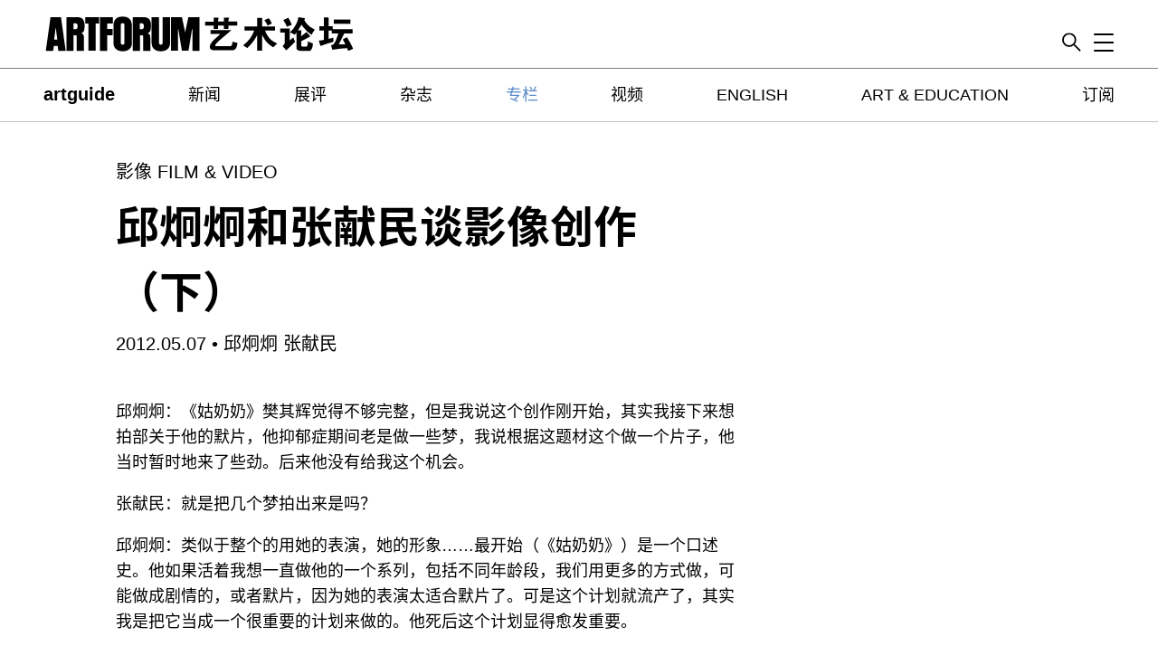

--- FILE ---
content_type: text/html; charset=UTF-8
request_url: https://artforum.com.cn/film/4194
body_size: 22093
content:
<!DOCTYPE html>
<html lang="zh_CN" xml:lang="zh_CN" xmlns="http://www.w3.org/1999/xhtml">
    <head>

        <!-- One Trust -->
        <script src="https://cdn.cookielaw.org/scripttemplates/otSDKStub.js" type="text/javascript" charset="UTF-8" data-domain-script="cabd3f82-07b7-464b-9397-e226b449bbfd" ></script>
        
                
        
                    <!-- Global site tag (gtag.js) - Google Analytics -->
            <script async src="https://www.googletagmanager.com/gtag/js?id=G-ECEZFX5J6G"></script>
            <script>
              window.dataLayer = window.dataLayer || [];
              function gtag(){dataLayer.push(arguments);}
              gtag('js', new Date());
            </script>
        
        <script type="text/javascript">
            <!-- called when consent change is made and when page is first loaded -->
            function OptanonWrapper() {
                is_anon = (window.OptanonActiveGroups != undefined && ! window.OptanonActiveGroups.includes('C0002'));

                let gtag_options = { 'anonymize_ip': false };
                let ga_options = {
                    'anonymizeIp': false,
                    'storage': 'cookies',
                    'storeGac': true,
                    'clientId': ''
                };

                if (is_anon){
                    gtag_options = { 'anonymize_ip': true };
                    ga_options = {
                        'anonymizeIp': true,
                        'storage': 'none',
                        'storeGac': false,
                        'clientId': '-'
                    };
                }

                                    window.gtag('config', 'G-ECEZFX5J6G', gtag_options);
                
                  
            }
        </script>

        <meta charset="UTF-8" />
        <title>        邱炯炯和张献民谈影像创作（下） – artforum.com.cn
</title>
        <meta name="description" content="The Chinese language edition of Artforum International Magazine.">
        <meta name="keywords" content="艺术论坛，中国当代艺术，上海，北京，纽约，美国，艺术，文化，电影，所见所闻，新闻，观点，500字，批评，评论，展评，研究，视觉艺术，美术馆，非营利，另类，画廊，空间，行为艺术">

        <link rel="alternate" type="application/rss+xml" href="http://artforum.com.cn/rss.xml" />
        <link rel="apple-touch-icon" sizes="72x72" href="/apple-touch-icon.png">
        <link rel="icon" type="image/png" sizes="32x32" href="/favicon-32x32.png">
        <link rel="icon" type="image/png" sizes="16x16" href="/favicon-16x16.png">
        <link rel="manifest" href="/site.webmanifest">
        <link rel="mask-icon" href="/safari-pinned-tab.svg" color="#5bbad5">
        <meta name="msapplication-TileColor" content="#da532c">
        <meta name="theme-color" content="#ffffff">
        <meta name="viewport" content="width=device-width, initial-scale=1.0, maximum-scale=1.0, user-scalable=no">
                                                                <script type="application/ld+json">
                        {"@context":"http:\/\/schema.org","@type":"CreativeWork","name":"\u90b1\u70af\u70af\u548c\u5f20\u732e\u6c11\u8c08\u5f71\u50cf\u521b\u4f5c\uff08\u4e0b\uff09","datePublished":"2012-05-07","author":{"@type":"Person","name":"\u90b1\u70af\u70af \u5f20\u732e\u6c11"},"headline":"\u90b1\u70af\u70af\uff1a\u300a\u59d1\u5976\u5976\u300b\u6a0a\u5176\u8f89\u89c9\u5f97\u4e0d\u591f\u5b8c\u6574\uff0c\u4f46\u662f\u6211\u8bf4\u8fd9\u4e2a\u521b\u4f5c\u521a\u5f00\u59cb\uff0c\u5176\u5b9e\u6211\u63a5\u4e0b\u6765\u60f3\u62cd\u90e8\u5173\u4e8e\u4ed6\u7684\u9ed8\u7247\uff0c\u4ed6\u6291\u90c1\u75c7\u671f\u95f4\u8001\u662f\u505a\u4e00\u4e9b\u68a6\uff0c\u6211\u8bf4\u6839\u636e\u8fd9\u9898\u6750\u8fd9\u4e2a\u505a\u4e00\u4e2a\u7247\u5b50\uff0c\u4ed6\u5f53\u65f6\u6682\u65f6\u5730\u6765\u4e86\u4e9b\u52b2\u3002\u540e\u6765\u4ed6\u6ca1\u6709\u7ed9\u6211\u8fd9\u4e2a\u673a\u4f1a\u3002\u5f20\u732e\u6c11\uff1a\u5c31\u662f\u628a\u51e0\u4e2a\u68a6\u62cd\u51fa\u6765\u662f\u5417\uff1f\u90b1\u70af\u70af\uff1a\u7c7b\u4f3c\u4e8e\u6574\u4e2a\u7684\u7528\u5979\u7684\u8868\u6f14\uff0c\u5979\u7684\u5f62\u8c61\u2026\u2026\u6700\u5f00\u59cb\uff08\u300a\u59d1\u5976\u5976\u300b\uff09\u662f\u4e00\u4e2a\u53e3\u8ff0\u53f2\u3002\u4ed6\u5982\u679c\u6d3b\u7740\u6211\u60f3\u4e00\u76f4\u505a\u4ed6\u7684\u4e00\u4e2a\u7cfb\u5217\uff0c\u5305\u62ec\u4e0d\u540c\u5e74\u9f84\u6bb5\uff0c\u6211\u4eec\u7528\u66f4\u591a\u7684\u65b9\u5f0f\u505a\uff0c\u53ef\u80fd\u505a\u6210\u5267\u60c5\u7684\uff0c\u6216\u8005\u9ed8\u7247\uff0c\u56e0\u4e3a\u5979\u7684\u8868\u6f14\u592a\u9002\u5408\u9ed8\u7247\u4e86\u3002\u53ef\u662f\u8fd9\u4e2a\u8ba1\u5212\u5c31\u6d41\u4ea7\u4e86\uff0c\u5176\u5b9e\u6211\u662f\u628a\u5b83\u5f53\u6210\u4e00\u4e2a\u5f88\u91cd\u8981\u7684\u8ba1\u5212\u6765\u505a\u7684\u3002\u4ed6\u6b7b\u540e\u8fd9\u4e2a\u8ba1\u5212\u663e\u5f97\u6108\u53d1\u91cd\u8981\u3002\u5f20\u732e\u6c11\uff1a\u4f46\u662f\u5bf9\u4e8e\u4f60\u7684\u7ed8\u753b\u4f5c\u54c1\u4e5f\u662f\u8fd9\u6837\u7684\u60c5\u51b5\uff0c\u4f60\u5c1d\u8bd5\u7ed9\u4ed6\u770b\uff1f\u90b1\u70af\u70af\uff1a\u770b\u3002\u5f20\u732e\u6c11\uff1a\u4f46\u662f\u8fd9\u4e2a\u4ed6\u8005\u662f\u53e6\u5916\u4e00\u4e2a\u6982\u5ff5\uff0c\u6bd4\u5982\u8bf4\u4f60\u7684\u5bb6\u4eba\u3002\u90b1\u70af\u70af\uff1a\u6bd4\u5982\u8bf4\u88ab\u62cd\u6444\u8005\uff0c\u6bd4\u5982\u8bf4\u300a\u5927\u9152\u697c\u300b\u6211\u7236\u4eb2\u4e5f\u770b\u4e86\uff0c\u300a\u5f69\u6392\u8bb0\u300b\u4ed6\u4eec\u4e5f\u770b\u4e86\uff0c\u4ed6\u4eec\u90fd\u770b\u4e86\u3002\u5e94\u8be5\u662f\u559c\u95fb\u4e50\u89c1\u7684\u3002\u5f20\u732e\u6c11\uff1a\u300a\u5f69\u6392\u8bb0\u300b\u662f\u88ab\u8d85\u8d8a\u65f6\u7a7a\u4e00\u4e2a\u6355\u6349\uff0c\u975e\u5e38\u975e\u5e38\u5f3a\u70c8\u7684\u4e00\u4e2a\u6355\u6349\u3002\u5728\u5176\u4ed6\u7684\u91cc\u9762\u8fd8\u6709\u4e00\u70b9\u67d4\u60c5\u871c\u610f\uff0c\u4f46\u662f\u300a\u5f69\u6392\u8bb0\u300b\u4f60\u88ab\u53e6\u5916\u4e00\u4e2a\u4e1c\u897f\u6355\u6349\u4e86\uff0c\u53e6\u5916\u90a3\u4e2a\u4e1c\u897f\u592a\u5f3a\u5927\u4e86\u3002\u8fd9\u662f\u300a\u5f69\u6392\u8bb0\u300b\u7ed9\u6211\u7684\u5370\u8c61\uff0c\u8fd9\u4e2a\u4f5c\u8005\u5728\u8fd9\u4e2a\u521b\u4f5c\u8fc7\u7a0b\u5f53\u4e2d\u4e0d\u5c5e\u4e8e\u4ed6\u81ea\u5df1\u7684\u3002\u90b1\u70af\u70af\uff1a\u5f7b\u5e95\u7684\u6355\u6349\u3002\u88ab\u6355\u6349\u7684\u66f4\u5f7b\u5e95\u3002\u5f20\u732e\u6c11\uff1a\u8fd9\u4e0d\u662f\u4e00\u4e2a\u5e73\u7b49\u7684\u5173\u7cfb\uff0c\u6bd4\u5982\u8bf4\u300a\u8431\u5802\uff08\u95f2\u8bdd\u5f55\uff09\u300b\u4f1a\u89c9\u5f97\u62cd\u6444\u8005\u8ddf\u88ab\u62cd\u6444\u8005\u57fa\u672c\u4e0a\u662f\u4e00\u4e2a\u5e73\u7b49\u7684\u2014\u2014\u5728\u521b\u4f5c\u6216\u8005\u5176\u4ed6\u7684\u5c42\u9762\u57fa\u672c\u4e0a\u662f\u4e00\u4e2a\u5e73\u7b49\u7684\u5173\u7cfb\uff0c\u5728\u8fd9\u4e2a\u201c\u51dd\u89c6\u201d\u5f53\u4e2d\u6216\u8005\u4ec0\u4e48\u7684\u2026\u2026\u300a\u5f69\u6392\u8bb0\u300b\u53ef\u80fd\u60c5\u611f\u662f\u6700","url":"https:\/\/artforum.com.cn\/film\/4194"}
        </script>


        <meta property="og:url"           content="https://artforum.com.cn/film/4194" />
        <meta property="og:type"          content="website" />
        <meta property="og:title"         content="邱炯炯和张献民谈影像创作（下）" />
        <meta property="og:description"   content="邱炯炯：《姑奶奶》樊其辉觉得不够完整，但是我说这个创作刚开始，其实我接下来想拍部关于他的默片，他抑郁症期间老是做一些梦，我说根据这题材这个做一个片子，他当时暂时地来了些劲。后来他没有给我这个机会。张献民：就是把几个梦拍出来是吗？邱炯炯：类似于整个的用她的表演，她的形象……最开始（《姑奶奶》）是一个口述史。他如果活着我想一直做他的一个系列，包括不同年龄段，我们用更多的方式做，可能做成剧情的，或者默片，因为她的表演太适合默片了。可是这个计划就流产了，其实我是把它当成一个很重要的计划来做的。他死后这个计划显得愈发重要。张献民：但是对于你的绘画作品也是这样的情况，你尝试给他看？邱炯炯：看。张献民：但是这个他者是另外一个概念，比如说你的家人。邱炯炯：比如说被拍摄者，比如说《大酒楼》我父亲也看了，《彩排记》他们也看了，他们都看了。应该是喜闻乐见的。张献民：《彩排记》是被超越时空一个捕捉，非常非常强烈的一个捕捉。在其他的里面还有一点柔情蜜意，但是《彩排记》你被另外一个东西捕捉了，另外那个东西太强大了。这是《彩排记》给我的印象，这个作者在这个创作过程当中不属于他自己的。邱炯炯：彻底的捕捉。被捕捉的更彻底。张献民：这不是一个平等的关系，比如说《萱堂（闲话录）》会觉得拍摄者跟被拍摄者基本上是一个平等的——在创作或者其他的层面基本上是一个平等的关系，在这个“凝视”当中或者什么的……《彩排记》可能情感是最" />
        <meta property="og:image"         content="https://artforum.com.cn/uploads/upload.000/id04194/article00_1064x.jpg" />
        <meta property="og:image:width"   content="400" />
        <meta property="og:image:height"  content="225" />
        <meta property="fb:app_id"        content=""/>
        <meta name="twitter:card"        content="summary" />
        <meta name="twitter:site"        content="@artforum" />
        <meta name="twitter:title"       content="邱炯炯和张献民谈影像创作（下）" />
        <meta name="twitter:description" content="邱炯炯：《姑奶奶》樊其辉觉得不够完整，但是我说这个创作刚开始，其实我接下来想拍部关于他的默片，他抑郁症期间老是做一些梦，我说根据这题材这个做一个片子，他当时暂时地来了些劲。后来他没有给我这个机会。张献民：就是把几个梦拍出来是吗？邱炯炯：类似于整个的用她的表演，她的形象……最开始（《姑奶奶》）是一个口述史。他如果活着我想一直做他的一个系列，包括不同年龄段，我们用更多的方式做，可能做成剧情的，或者默片，因为她的表演太适合默片了。可是这个计划就流产了，其实我是把它当成一个很重要的计划来做的。他死后这个计划显得愈发重要。张献民：但是对于你的绘画作品也是这样的情况，你尝试给他看？邱炯炯：看。张献民：但是这个他者是另外一个概念，比如说你的家人。邱炯炯：比如说被拍摄者，比如说《大酒楼》我父亲也看了，《彩排记》他们也看了，他们都看了。应该是喜闻乐见的。张献民：《彩排记》是被超越时空一个捕捉，非常非常强烈的一个捕捉。在其他的里面还有一点柔情蜜意，但是《彩排记》你被另外一个东西捕捉了，另外那个东西太强大了。这是《彩排记》给我的印象，这个作者在这个创作过程当中不属于他自己的。邱炯炯：彻底的捕捉。被捕捉的更彻底。张献民：这不是一个平等的关系，比如说《萱堂（闲话录）》会觉得拍摄者跟被拍摄者基本上是一个平等的——在创作或者其他的层面基本上是一个平等的关系，在这个“凝视”当中或者什么的……《彩排记》可能情感是最" />
        <meta name="twitter:image"       content="https://artforum.com.cn/uploads/upload.000/id04194/article00_1064x.jpg" />
            <meta name="referrer" content="unsafe-url">

        <link rel="apple-touch-icon" href="apple-touch-icon.png">

        <link rel="preload" as="style" href="/assets/module.css" onload="this.onload=null;this.rel='stylesheet'">
        <script>
    /*! loadCSS. [c]2017 Filament Group, Inc. MIT License */
    /* This file is meant as a standalone workflow for
    - testing support for link[rel=preload]
    - enabling async CSS loading in browsers that do not support rel=preload
    - applying rel preload css once loaded, whether supported or not.
    */
    (function( w ){
        "use strict";
        // rel=preload support test
        if( !w.loadCSS ){
            w.loadCSS = function(){};
        }
        // define on the loadCSS obj
        var rp = loadCSS.relpreload = {};
        // rel=preload feature support test
        // runs once and returns a function for compat purposes
        rp.support = (function(){
            var ret;
            try {
                ret = w.document.createElement( "link" ).relList.supports( "preload" );
            } catch (e) {
                ret = false;
            }
            return function(){
                return ret;
            };
        })();
    
        // if preload isn't supported, get an asynchronous load by using a non-matching media attribute
        // then change that media back to its intended value on load
        rp.bindMediaToggle = function( link ){
            // remember existing media attr for ultimate state, or default to 'all'
            var finalMedia = link.media || "all";
    
            function enableStylesheet(){
                link.media = finalMedia;
            }
    
            // bind load handlers to enable media
            if( link.addEventListener ){
                link.addEventListener( "load", enableStylesheet );
            } else if( link.attachEvent ){
                link.attachEvent( "onload", enableStylesheet );
            }
    
            // Set rel and non-applicable media type to start an async request
            // note: timeout allows this to happen async to let rendering continue in IE
            setTimeout(function(){
                link.rel = "stylesheet";
                link.media = "only x";
            });
            // also enable media after 3 seconds,
            // which will catch very old browsers (android 2.x, old firefox) that don't support onload on link
            setTimeout( enableStylesheet, 3000 );
        };
    
        // loop through link elements in DOM
        rp.poly = function(){
            // double check this to prevent external calls from running
            if( rp.support() ){
                return;
            }
            var links = w.document.getElementsByTagName( "link" );
            for( var i = 0; i < links.length; i++ ){
                var link = links[ i ];
                // qualify links to those with rel=preload and as=style attrs
                if( link.rel === "preload" && link.getAttribute( "as" ) === "style" && !link.getAttribute( "data-loadcss" ) ){
                    // prevent rerunning on link
                    link.setAttribute( "data-loadcss", true );
                    // bind listeners to toggle media back
                    rp.bindMediaToggle( link );
                }
            }
        };
    
        // if unsupported, run the polyfill
        if( !rp.support() ){
            // run once at least
            rp.poly();
    
            // rerun poly on an interval until onload
            var run = w.setInterval( rp.poly, 500 );
            if( w.addEventListener ){
                w.addEventListener( "load", function(){
                    rp.poly();
                    w.clearInterval( run );
                } );
            } else if( w.attachEvent ){
                w.attachEvent( "onload", function(){
                    rp.poly();
                    w.clearInterval( run );
                } );
            }
        }
    
    
        // commonjs
        if( typeof exports !== "undefined" ){
            exports.loadCSS = loadCSS;
        }
        else {
            w.loadCSS = loadCSS;
        }
    }( typeof global !== "undefined" ? global : this ) );
</script>        <style>
            .fallback-header{
                display: none;
            }
        </style>
                <style>
            .viewport-container{box-sizing:border-box;min-height:100vh;position:relative}.global-wrapper{position:relative}.viewport-container{margin-bottom:-62px;padding-bottom:444px;padding-top:62px}.wrapper{margin:0 auto;max-width:1280px}.main-wrapper{max-width:1064px}.gallery-ads{margin-bottom:-60px;position:sticky;position:-webkit-sticky;top:67px}@media screen and (min-width:840px)and (max-width:1328px){.wrapper{margin-left:3rem;margin-right:3rem}}@media screen and (max-width:840px){.mobile-margins,.wrapper{margin-left:5vw;margin-right:5vw}.mobile-full-width{margin-left:-5vw!important;max-width:none;width:100vw!important}.no-slug{margin-top:1.5rem}}@media screen and (min-width:840px){.viewport-container{margin-bottom:-132px;padding-bottom:268px;padding-top:132px}.main-wrapper{max-width:1280px;padding-right:1rem;width:85.8064516%}.top-spacing:before{content:"";display:block;height:0;margin-top:2rem}.left-navigation{align-content:flex-start;display:flex}.left-navigation__navigation{box-sizing:border-box;flex-basis:240px;flex-shrink:0;margin-right:2rem;padding-right:2rem}.left-navigation__sticky{position:sticky;top:132px}.left-navigation__content{box-sizing:border-box;flex-basis:700px;flex-grow:1;flex-shrink:1;max-width:700px}.left-navigation__content--wide{flex-basis:auto;max-width:100%}.no-slug{margin-top:3rem}.mobile-only{display:none!important}}@media screen and (max-width:840px){.desktop-only{display:none!important}}@media screen and (min-width:840px){.desktop-flex{align-items:flex-start;display:flex;justify-content:space-between}}@media screen and (max-width:840px){.mobile-flex{align-items:flex-start;display:flex;justify-content:space-between}}.flex{align-items:flex-start;display:flex;justify-content:space-between}.header{position:absolute;transition:transform .5s ease;width:100%;z-index:1}.header__artguide-logo{display:none}.header__background{background:#fff;position:relative;transition:background .5s ease}.top-navigation.isHidden{display:none}.header--isSticky{position:fixed;top:0}.header__top{align-items:flex-end;display:flex;padding:1rem 0;position:relative}.search{text-align:right}.search--hiddenMobile{display:none}.top-navigation__logo{display:block;flex-shrink:0;line-height:0px;min-width:120px;position:relative;z-index:3}.top-navigation__logo svg{max-width:100%}.top-navigation__logo path,.top-navigation__logo polygon,.top-navigation__logo rect{transition:fill .5s ease}.top-navigation__logo--white path,.top-navigation__logo--white polygon,.top-navigation__logo--white rect{fill:#fff}.top-navigation__border{background:#bebebe;display:none}.search__border{background:gray;position:relative;z-index:1}.hint-enter-active,.hint-leave-active{transform:translateY(0);transition:transform .5s}.fade-leave-to,.hint-enter{transform:translateY(-100%)}@media(max-width:840px){.search__border{background:#ddd}.top-navigation__logo{flex-basis:230px;width:230px}.header__background--overlay{background:#588ac7}}@media screen and (min-width:840px){.header{border-bottom:0;position:absolute}.header__top{background:#fff;z-index:1}.header--isSticky{position:fixed;top:0}.header--hiddenMobile{transform:none}.search--hiddenMobile{display:inherit}.top-navigation__logo{flex-grow:1;max-width:345px;transition:max-width .5s ease}.top-navigation__logo.isMinimized{max-width:130px}.top-navigation__logo--white path,.top-navigation__logo--white polygon,.top-navigation__logo--white polyline,.top-navigation__logo--white rect{fill:inherit}.top-navigation__border{display:block}}body{font-family:Helvetica,source-han-sans-simplified-c,STXihei,Microsoft YaHei,Heiti,sans-serif;font-weight:400}a{color:#000}blockquote a,p a{border-bottom:1px solid #000}.bigbold,b,p b{font-weight:700}.bigbold{font-size:1.25em}.slug{display:block;font-family:Helvetica,source-han-sans-simplified-c,STXihei,Microsoft YaHei,Heiti,sans-serif;font-size:1.25rem;font-weight:400;line-height:1em;margin:3rem 0;text-transform:uppercase}.slug--mobile{display:none}.slug--margin-top{margin:3rem 0 1rem}.slug--margin-top,.slug--no-margin,.slug--single-article{display:block;font-family:Helvetica,source-han-sans-simplified-c,STXihei,Microsoft YaHei,Heiti,sans-serif;font-size:1.25rem;font-weight:400;line-height:1em;text-transform:uppercase}.slug--single-article{margin-bottom:1em}.section-heading{font-family:Helvetica,source-han-sans-simplified-c,STXihei,Microsoft YaHei,Heiti,sans-serif;font-size:1.25rem;font-weight:400;line-height:1em;text-transform:uppercase}@media screen and (max-width:840px){.slug{margin:1.5rem 0}.slug--toc{display:none}.slug--mobile{display:block}.slug--margin-top{margin:1.5rem 0 1rem}}button{border:none}li,ul{list-style:none;padding-left:0}a{text-decoration:none}.fallback-header{display:none}figure{margin:0}h1,h2,h3{font-size:1em}img{height:auto;max-width:100%}address{font-style:normal}hr{background:#ccc;border:0;height:1px}.image-container{line-height:0px;overflow:hidden;position:relative}.image-container--2x1{padding-bottom:50%}.image-container--1x1{padding-bottom:100%}.drop-shadow{box-shadow:5px 5px 10px #ccc}.article-image-container{margin-bottom:2rem;margin-top:2rem}@media(max-width:840px){.image-container--1x1-mobile{padding-bottom:100%}.image-container--2x1-mobile{padding-bottom:50%}.image-container--1x1.mobile-full-width{padding-bottom:100vw!important}.image-container--2x1.mobile-full-width{padding-bottom:50vw!important}.image-container--2x1.mobile-full-width.image-container--1x1-mobile{padding-bottom:100vw!important}}.image-container img{background:#ccc;height:100%;left:50%;max-width:none;min-height:100%;min-width:100%;object-fit:cover;position:absolute;top:50%;transform:translate(-50%,-50%);width:100%}.hp-section{margin-bottom:80px}@media screen and (min-width:840px){.hp-section:first-child{margin-top:2.5rem}}.hp-bloglist__article{margin-bottom:1rem}.hp-bloglist__image{width:100%}.hp-bloglist__title{font-size:2.5rem;font-weight:700;line-height:1em;margin:.5em 0 0;text-transform:uppercase}.hp-bloglist__teaser{font-size:1.125rem;font-weight:400;line-height:1.2222em;margin:.25rem 0 0;text-transform:uppercase}.hp-bloglist__teaser a{border-bottom:none}.hp-singlefeature-teaser__image{width:100%}.hp-singlefeature-teaser__title{font-size:2.5rem;font-weight:700;margin:.25em 0 0;text-align:center;text-transform:uppercase}.hp-singlefeature-teaser__teaser{font-size:1rem;text-align:center}.hp-singlefeature-author__image{width:100%}.hp-singlefeature-author__title{font-size:2.5rem;line-height:1em;margin:.5em 0 0;text-transform:uppercase}.hp-singlefeature-author__writer{font-size:1.5rem;margin:0;text-transform:uppercase}.hp-singlefeature-author__writer a{border-bottom:0;text-decoration:none}.hp-artguide__top{margin-bottom:3rem}.hp-artguide__section-name{color:red;display:inline-block;font-weight:400;margin-bottom:.5rem;margin-top:1rem;text-transform:uppercase}.hp-artguide__title{font-size:1.75rem;font-weight:700;line-height:1em;margin:1rem 0 0;text-transform:uppercase}.hp-artguide__location{font-weight:400;margin-top:.25rem;text-transform:uppercase}.guide-nav-selectors--homepage-adjust{margin-left:10px!important;margin-top:.5rem!important}@media screen and (min-width:840px){.hp-artguide__feature{width:65%}.hp-artguide__exhibitions,.hp-artguide__item{width:30%}.guide-nav-selectors--homepage-adjust{margin-right:35%!important}}@media screen and (max-width:840px){.hp-artguide__exhibitions,.hp-artguide__feature,.hp-artguide__item{margin-bottom:3rem}}.hp-singlefeature-video__title{font-size:2.5rem;font-weight:700;margin:1rem 0 0;text-transform:uppercase}@media screen and (max-width:840px){.video-play:after{height:50px;visibility:visible;width:50px}}.hp-twocolumn__feature-link{display:block}.hp-twocolumn__image{width:100%}.hp-twocolumn__title{font-size:1.875rem;font-weight:700;margin:0;text-transform:uppercase}.hp-twocolumn__channel{font-family:Helvetica,source-han-sans-simplified-c,STXihei,Microsoft YaHei,Heiti,sans-serif;font-size:1.25rem;font-weight:400;line-height:1em;text-transform:uppercase}.hp-twocolumn__author,.hp-twocolumn__teaser{font-size:1.25rem;font-weight:400;margin-top:0;text-transform:uppercase}.hp-twocolumn__teaser a{border-bottom:none}.hp-twocolumn__content{font-size:1.125rem;font-weight:400;line-height:1.2222em;margin:0;text-transform:uppercase}.hp-twocolumn__content p:last-child:after{content:"..."}@media screen and (min-width:840px){.hp-twocolumn__left-column{flex-shrink:0;margin-right:50px;width:33%}.hp-twocolumn__right-column{flex-grow:1}}@media screen and (max-width:840px){.hp-twocolumn__left-column{margin-bottom:1rem}}.hp-twocolumn__issue{font-size:1rem;font-weight:400;margin:0;text-transform:uppercase}.hp-twocolumn__content p b:first-child{font-family:Helvetica,source-han-sans-simplified-c,STXihei,Microsoft YaHei,Heiti,sans-serif;font-weight:700}@media screen and (max-width:840px){.hp-twocolumn__issue{margin-top:1rem}}.hp-bookforum__category{font-weight:700}.hp-bookforum__web-title{font-weight:400}.hp-news__subscribe-link{color:red;font-weight:400;margin-left:8px;text-transform:none}@media screen and (max-width:840px){.hp-bloglist__title,.hp-twocolumn__title{font-size:1.75rem}.hp-bloglist__title,.hp-bookforum__web-title,.hp-singlefeature-author__title,.hp-singlefeature-teaser__title,.hp-singlefeature-video__title,.hp-twocolumn__title{overflow-wrap:break-word}}.blog-article{flex-grow:1;margin-bottom:4rem;max-width:1064px}.blog-article--print{margin:0 auto 8rem}.blog-article__channel{color:#000;display:block;font-family:Helvetica,source-han-sans-simplified-c,STXihei,Microsoft YaHei,Heiti,sans-serif;font-size:1.25rem;font-weight:400;line-height:1em;margin:3rem 0 .5rem;text-transform:uppercase}.blog-article__header{line-height:1.5em}.blog-article__header:first-child h1{margin-top:0}.blog-article__header--feature{margin-top:-.5rem}.blog-article__header--feature h1{font-weight:700;line-height:.875em!important}.blog-article__header--feature h2{line-height:1.5em}.blog-article__header h1{font-size:3rem;font-weight:700;line-height:1.5em;margin:0;text-transform:uppercase}@media screen and (max-width:840px){.blog-article__header h1{font-size:2.25rem}}.blog-article__header h1 a{color:inherit}.blog-article__meta{font-size:1.25rem;line-height:1.25em;margin:.5rem 0 3rem}.blog-article__lead{line-height:1.25em}.blog-article__content{font-size:1.125rem;line-height:1.5555555555em;margin:0;max-width:700px}.blog-article__content b,.blog-article__content>p strong{font-family:Helvetica,source-han-sans-simplified-c,STXihei,Microsoft YaHei,Heiti,sans-serif;font-weight:700}.blog-article__image{display:table}.blog-article__image--landscape,.blog-article__image--landscape img{width:100%!important}.blog-article__image--portrait img{max-height:70vh}.blog-article__caption{font-family:Helvetica,source-han-sans-simplified-c,STXihei,Microsoft YaHei,Heiti,sans-serif;font-size:.875rem;line-height:1.25em;margin:.5em 0 0}.blog-article__caption b{font-weight:700}.blog-article__pullquote{font-size:115%;font-weight:700;padding:30px 0}.primary-image{max-width:100%;width:100%}.primary-image--no-table,.primary-image--no-table .blog-article__caption{display:block!important}.primary-image--no-crop img{width:600px}.more-images img{display:block}.contrib-link,.translated-by{margin:0;padding-right:1px;text-align:right}.share-link{display:inline-block;height:20px;margin-left:1rem;text-align:center;width:20px}.share-link img{max-height:100%;vertical-align:middle;width:auto}.share-icon--list{min-height:30px;width:100%}.share-list li{display:inline;float:right;max-width:30px;padding-right:4px}.translated-by{font-family:Helvetica,source-han-sans-simplified-c,STXihei,Microsoft YaHei,Heiti,sans-serif;font-size:1.125rem;font-weight:400;line-height:1.25rem;margin:0;text-align:right}@media screen and (min-width:1328px){.primary-image{width:1064px}}@media screen and (min-width:840px){.blog-article{margin-bottom:8rem}.primary-image,.primary-image--no-crop{display:table}.blog-article__caption{caption-side:bottom;display:table-caption}.blog-article__channel{margin-left:0}.blog-article__header{margin-left:0;margin-right:0}.blog-article__content{margin:0 0 0 5rem}.blog-article__content--print{margin:0!important}.blog-article__caption,.blog-article__content>p{margin-left:0;margin-right:0}}.left-navigation__link{color:#000;display:block;margin-bottom:.5em}.left-navigation__button-link{border:1px solid #666;color:#666;display:block;font-size:1.125rem;margin-bottom:.5rem;padding:.5rem;text-align:center;text-transform:uppercase}.left-navigation__link--current{color:#588ac7}.left-navigation__links{margin:1rem 0 2rem}@media(max-width:840px){.left-navigation__link{font-size:1.25rem}}.pagination{margin-bottom:2rem;visibility:hidden}.pagination--contributor,.pagination--search{visibility:visible}.pagination .current{border-bottom:1px solid #000}.top-navigation{background:#fff;display:none;z-index:0}.top-navigation__background{background:#fff}@media screen and (min-width:840px){.top-navigation{display:block}}.top-navigation__list{display:flex;flex-direction:row;justify-content:space-between;margin:0;padding-left:0}.top-navigation__item{display:inline-block;flex:0 1 auto;font-size:1.125rem;line-height:1.25em;margin:1em 0;position:relative;vertical-align:middle}.top-navigation__item.bigbold{bottom:-2px;font-size:1.25rem;position:relative;vertical-align:baseline}.top-navigation__item .nav-link{color:#000}.top-navigation--hidden{display:none}.drawer-enter-active,.drawer-leave-active{transition:transform .5s}.drawer-enter,.drawer-leave-to{transform:translateY(-102%)}@media screen and (min-width:1328px){.top-navigation__list{padding-left:0;padding-right:0}}.slide-navigation{color:#fff}.slide-navigation ul{padding-left:1.25rem}.slide-navigation a{color:#fff}.toggle-button{z-index:4}.slide-navigation__menu{background-color:#588ac7;height:0;overflow:hidden;position:absolute;text-align:left;top:0;transition:height .5s;width:100%;z-index:-1}.slide-navigation__item:first-child{margin-top:5rem}.slide-navigation__menu>:last-child{padding-bottom:7rem}.slide-navigation__menu.visible{-webkit-overflow-scrolling:touch;height:100vh;overflow:scroll}.slide-navigation__item,.slide-navigation__item .nav-link{color:#fff;font-size:1.0625rem;line-height:2rem}.slide-navigation__item,.slide-navigation__item .subnav__link a.nav__link{color:#fff!important}.slide-navigation__item.bigbold{font-size:1.125rem}.slide-navigation__affiliates{line-height:2em;margin-top:2em}.slide-navigation__account-links{margin-top:2em}.slide-navigation__account-links li{border-right:1px solid #fff;display:inline-block;margin-right:1em;padding-right:1em}.slide-navigation__account-links li:last-child{border-right:none;margin-right:0;padding-right:0}.slide-navigation__social-media-links div{display:inline-block;margin-left:1em}.slide-navigation__social-media-links div:first-child{margin-left:0!important}.slide-navigation__social-icon{height:1em}.slide-navigation__contact-link{display:inline-block;margin:0 0 0 1.25rem}@media screen and (max-width:840px){.slide-navigation__menu{left:0;margin-left:-5vw;width:100vw}.slide-navigation__item,.slide-navigation__item .nav-link{color:#fff;font-size:1.25rem;line-height:1.75em}.slide-navigation__item.bigbold{font-size:1.3625rem}}@media screen and (min-width:840px){.slide-navigation{flex-basis:23px;flex-grow:0;opacity:1;position:relative;right:0;text-align:right}.slide-navigation,.toggle-button{left:auto;top:auto}.slide-navigation__menu{background-color:#588ac7;margin-top:17px;padding-top:0;right:0;top:auto;width:250px;z-index:3}.slide-navigation__item:first-child{margin-top:2em}.slide-navigation__menu>:last-child{padding-bottom:15rem}}@media screen and (min-width:1328px){.toggle-button{left:auto}}.toc-issue__cover{width:100%}.toc-issue__view-link{position:absolute;top:-2.25rem}.toc-issue__heading{display:flex;flex-direction:row;font-size:1.25rem;justify-content:space-between;text-transform:uppercase}.toc-issue__title{font-size:1rem;font-weight:400;line-height:1em;margin:1rem 0 2rem}.toc-issue__next,.toc-issue__prev{background-repeat:no-repeat;display:inline-block;height:.75em;text-indent:-100000px;width:.75em}.toc-issue__next{background-image:url([data-uri])}.toc-issue__prev{background-image:url([data-uri])}.toc-issue__next--disabled,.toc-issue__prev--disabled{opacity:.25}.toc-issue__print-label{display:block}.toc-issue__internal-link{color:#000;display:block;font-weight:400;margin-bottom:.25em;text-transform:uppercase}.toc__anchor-links{display:flex;font-size:1rem;justify-content:space-between;margin-bottom:1rem;text-transform:uppercase}.toc__anchor-links__link{display:block}.toc-issue__internal-link--active,.toc-issue__internal-link--current,.toc-issue__internal-link:hover,.toc__anchor-links__link.current{color:#588ac7}.toc-article{margin-bottom:1.5rem}.toc-articles__section-heading{color:#313131;font-size:1.375rem;font-weight:400;margin:0 0 1rem;text-transform:uppercase}.toc-article__category{font-weight:100;line-height:1em;margin-bottom:.5rem;text-transform:uppercase}.toc-article__content{margin-top:1rem}.toc-article__title a{text-decoration:underline}@media(max-width:840px){.toc-article__teaser{display:none}}@media screen and (max-width:840px){.toc-article__image{margin-left:-5vw;max-width:none;width:100vw}}.toc-article__link{color:inherit}.toc-articles__city{font-weight:400;margin:0 0 .5rem;text-transform:uppercase}.toc-articles__list{margin:0 0 1rem}.toc-article__title{font-size:1.125rem;font-weight:700;line-height:1.25em;margin:0 0 .25rem}.toc-article__title em{font-weight:400!important}.toc-article__title--cityReview{margin-bottom:.5em}@media(max-width:840px){.toc-issue{position:relative}.toc-issue__view-link{right:0;top:-5.625rem}.toc-issue__title{margin-top:0}.toc__anchor-links{font-size:1rem}.toc-issue__navigation{display:flex;flex-direction:column-reverse}.toc-issue__internal-links{display:flex;justify-content:space-between;margin-bottom:2rem}.toc-articles__section-heading{display:none}.toc-article__image{margin-bottom:1rem;overflow:hidden;padding-bottom:50%;position:relative}.toc-article__image img{position:absolute;top:50%;transform:translateY(-50%);width:100%}.toc-article__image--1x1{padding-bottom:100%}.toc-article__image--1x1 img{max-width:none;min-height:100%;width:auto}.toc-article__title{margin-top:.25rem}.toc__desktop-image-blank{display:none}}@media(min-width:840px){.toc__wrapper{display:flex}.toc-issue{box-sizing:border-box;padding-right:2rem;width:29%}.toc-issue__prev-next{margin-top:.75em}.toc-issue{align-self:flex-start;position:-webkit-sticky;position:sticky;top:132px}.toc-issue__internal-links{font-size:1.5rem;margin-bottom:2rem;margin-top:2rem}.toc-articles{margin-left:4rem;vertical-align:top;width:600px}.toc-articles__section{margin:2rem 0 50px}.toc-articles__section:last-child{border-bottom:none}.toc-article__title{font-size:1.375rem}.toc-article__author{font-size:1.125rem}.toc-article__image{min-height:1px;position:relative}.toc-article__image--1x1{padding-bottom:22%}.toc-article__image img{position:absolute;top:50%;transform:translateY(-50%)}.toc-article__image--1x1 img{height:auto;max-width:none;width:100%}.toc-article__author--columns,.toc-article__author--review{font-weight:400}.toc-article__teaser{font-size:1rem;line-height:1.375rem}.toc-article:after{clear:both;content:"";display:table}}.print-article__issue-title{font-size:1rem;font-weight:400;margin-top:.5rem;text-transform:uppercase}.print-article__issue-cover{box-shadow:5px 5px 10px #ccc;width:100%}.print-article__channel-heading{font-size:1.25rem;font-weight:400;margin:0;text-transform:uppercase}.print-navigation-column{flex-basis:180px;flex-grow:0;flex-shrink:0}.print-article-column{flex-grow:1}@media screen and (min-width:840px){.print-navigation-column{margin-right:5rem}}.topten-listing__item{margin-bottom:4rem}.topten-listing__image{flex-shrink:0;margin-right:4rem;width:240px}.topten-listing__text{flex-grow:1;max-height:240px;overflow:hidden;position:relative}.topten-listing__text:after{background:linear-gradient(180deg,hsla(0,0%,100%,.25) 0,#fff);bottom:0;content:"";filter:progid:DXImageTransform.Microsoft.gradient(startColorstr="#ffffff",endColorstr="#00ffffff",GradientType=0);height:1rem;position:absolute;width:100%}.topten-listing__print-issue{font-weight:400;margin:0 0 .25rem;text-transform:uppercase}.topten-listing__print-issue strong{font-weight:700}.topten-listing__title{font-size:2rem;font-weight:700;margin:0;text-transform:uppercase}.topten-listing__body{font-size:1.125rem;line-height:1.5em}.topten__list{margin-left:0;padding-left:0}.topten__list li.topten__item{counter-increment:step-counter;margin-bottom:3rem;max-width:700px}.topten__list li.topten__item:before{color:red;content:counter(step-counter);display:block;font-family:anzeigen-grotesk,Arial Black,sans-serif;font-size:3rem;font-weight:700}@media screen and (max-width:840px){.topten-listing__image{width:100%}.topten-listing__text{margin-top:1rem}}.topten__item p{display:inline;font-size:1.125rem;line-height:1.5555555555em}.topten__item p:after{content:"";display:block;margin-bottom:2rem}.topten-item__title{display:inline;font-weight:700;margin:0}.topten-item__image{max-width:500px}.topten__bio p:first-child{margin-top:0}.topten-bio__image{flex-shrink:0;margin-right:2rem;width:200px}.topten-bio__title{font-size:2rem;margin-top:0;text-transform:uppercase}.topten-bio__body{line-height:1.5em}@media screen and (max-width:840px){.topten-bio__image{margin:0 auto;max-width:80%}.topten-bio__content{margin-top:1rem}.topten-item__image{max-width:100%}}.columns-container{align-items:flex-start;justify-content:flex-start!important}.columns-nav{flex-basis:105px;flex-shrink:0;font-size:1.125rem;line-height:1em;min-width:105px}.columns-categories{margin-top:0}.columns-categories__category{margin-bottom:.5em}.columns-categories__category--current a{color:red}.article-list{margin-top:0;padding-left:0}.article-list__article{margin-bottom:2rem;padding-bottom:4rem}.article-list__article p{font-size:1.125rem;line-height:1.5555555555em;margin-top:1.5em}.article-list__article p:first-child{margin-top:0}.article-list__primary-image{max-width:810px;width:100%}@media screen and (max-width:840px){.article-list__primary-image{margin-left:-5vw;max-width:none;width:100vw}}.article-list__h1{font-size:3rem;font-weight:700;line-height:1.5em;margin:1rem 0 0;max-width:750px;text-transform:uppercase}@media screen and (max-width:840px){.article-list__h1{font-size:2.25rem}}.article-list__h1 a{color:inherit}.article-list__article-meta{font-size:1.25rem;line-height:1.25em;margin:.5rem 0 3rem;max-width:810px}.article-list__content{max-height:10.5em;max-width:750px;overflow:hidden}.article-list__content b,.article-list__content strong{font-family:Helvetica,source-han-sans-simplified-c,STXihei,Microsoft YaHei,Heiti,sans-serif;font-weight:700;text-transform:uppercase}.article-list__read-more{margin-top:3rem;position:relative}.article-list__read-more-link{background:linear-gradient(180deg,hsla(0,0%,100%,.25) 0,#fff 59%);bottom:0;color:#000;cursor:pointer;display:block;filter:progid:DXImageTransform.Microsoft.gradient(startColorstr="#ffffff",endColorstr="#00ffffff",GradientType=0);font-size:1.125rem;font-weight:700;padding-top:6rem;position:absolute;width:100%}@media screen and (min-width:840px){.columns-nav{margin-right:4rem}}@media screen and (max-width:840px){.article-list__article{margin-bottom:0}.article-list__content{margin-top:1em;overflow:hidden}}.results-list{margin-top:0}.results-list__filters{display:flex}.results-list__filter-select{flex-grow:1}.results-list__filters-label{padding:.5rem .5rem .5rem 0}.search-results__sort{margin-bottom:1rem}.search-results__sort a{margin-right:1.25rem}.results-list__article{padding-bottom:2.5rem;padding-top:2.5rem}.results-list__article:first-child{padding-top:0}.results-list__content p:first-child{-webkit-margin-before:0}.results-list__image{margin-bottom:1rem;width:100%}.results-list__image img{width:100%}.results-list__h1{font-size:1.125rem;font-weight:700;text-transform:uppercase}.results-list__h1 a{color:#000}.results-list__category,.results-list__meta{text-transform:uppercase}.results-list__category{font-weight:700}.results-list__date{font-weight:400}.results-list__content{font-size:1.125rem;font-weight:400;line-height:1.375rem;max-height:85px;overflow:hidden;position:relative}.results-list__content:after{background:linear-gradient(180deg,hsla(0,0%,100%,.25) 0,#fff);bottom:0;content:"";display:block;filter:progid:DXImageTransform.Microsoft.gradient(startColorstr="#ffffff",endColorstr="#00ffffff",GradientType=0);height:2rem;position:absolute;width:100%}.results-list__content p:last-child:after{content:"..."}.results-list__address{margin-top:1rem}.pagination--contributor .pagination,.pagination--search .pagination{display:block!important;visibility:visible!important}@media screen and (max-width:840px){.results-list__image{display:block;min-height:1px;overflow:hidden;padding-bottom:50%;position:relative;width:100%}.results-list__image img{position:absolute;top:50%;transform:translateY(-50%)}.results-list__image-blank{display:none}.pagination{font-size:1.125rem}.pagination span{margin-right:1rem}}@media screen and (min-width:840px){.results-list__options{display:flex;justify-content:space-between}.results-list__article{border-bottom:1px solid #ccc}.results-list__article:last-child{border-bottom:none}.results-list__article:after{clear:both;content:"";display:table}.results-list__image,.results-list__image-blank{display:block;float:left;margin:0 60px 0 0;min-height:1px;overflow:hidden;padding-bottom:14%;position:relative;width:28%}.results-list__image img,.results-list__image-blank img{position:absolute;top:50%;transform:translateY(-50%)}.results-list__text{display:block;float:left;width:58%}.results-list__h1{font-size:1.125rem;margin-bottom:0}.results-list__h1 a{color:#000}.results-list__category{text-transform:uppercase}.results-list__date{font-weight:400}.results-list__content{font-size:1.125rem;font-weight:100;line-height:1.375rem}.results-list__text{margin-left:0;margin-right:0}}.news__article{margin-bottom:4rem;max-width:880px;padding-bottom:4rem}.news-list__h1{font-weight:700;margin-bottom:.25rem;text-transform:uppercase}.news__article p{font-size:1.125rem;line-height:1.5555555555em}.news__article p:first-child{margin-top:0}.news-detail__content b,.news-detail__content strong{font-family:Helvetica,source-han-sans-simplified-c,STXihei,Microsoft YaHei,Heiti,sans-serif}.news-list__content{max-height:82px;overflow:hidden}.news-list__image{flex-shrink:0;margin-right:2rem;width:240px}.news-list__article-meta{line-height:1em}.news__title{font-size:1.25rem;font-weight:700;text-transform:uppercase}.news-detail__primary-image{display:table;width:100%}.news-detail__primary-image img{width:100%}.news-article__after{max-width:880px}.related-articles--news{margin-bottom:100px}@media screen and (min-width:840px){.news-list__article{border-bottom:1px solid #999}.news-detail__image-float{float:left;margin:0 2rem 1rem 0;width:40%}}@media screen and (max-width:840px){.news-list__article-meta{margin-top:.875rem}.news__article{margin-bottom:2rem}}.reviews-index__city{font-weight:400;margin:0 0 .125rem;text-transform:uppercase}.reviews-index__city a{color:red}.reviews-index__reviews{margin:0 0 1rem}.reviews-index__item{margin-bottom:.25rem}.reviews-index__title{font-weight:700}.reviews-city-list,.reviews-list{margin-top:0}.reviews-city-list__city{margin-bottom:.125rem}.reviews-city-list__city--current a{color:red}.reviews-list__article{font-size:1.125rem;line-height:1.5555555555em;margin-bottom:4rem;max-width:700px}.reviews-list__article--listing{margin-bottom:8rem}.review__content b,.review__content strong{font-family:Helvetica,source-han-sans-simplified-c,STXihei,Microsoft YaHei,Heiti,sans-serif;font-weight:700}.review__primary-image{display:table;width:100%}.review__primary-image img{width:100%}.picks__h1,.previews__h1,.reviews__h1{font-family:Helvetica,source-han-sans-simplified-c,STXihei,Microsoft YaHei,Heiti,sans-serif;font-size:1.625rem;font-weight:700;line-height:1em}.reviews__h1{margin:1.25rem 0 .5rem}.picks__h1,.previews__h1{margin:0 0 .5rem}.previews__h1 a{color:red}.review__content .article-image-container:first-of-type{display:none}.review__place,.review__venue{font-family:Helvetica,source-han-sans-simplified-c,STXihei,Microsoft YaHei,Heiti,sans-serif;font-size:1.125rem;font-weight:900;line-height:1.25em;margin:0 0 1rem;text-transform:uppercase}.review__place:last-child,.review__venue:last-child{margin:0}.review__details{text-transform:none}.reviews__issue{font-weight:400;text-transform:uppercase}@media screen and (min-width:840px){.reviews-index{column-count:2;column-gap:4rem}.review__primary-image--pick,.review__primary-image--preview{float:left;margin:0 4% 1rem 0;width:46%}}@media screen and (min-width:1328px){.reviews-index{column-count:3}}@media screen and (max-width:840px){.review__place{margin:1em 0 0}.picks__h1,.previews__h1,.reviews__h1{margin:1rem 0 .5rem}.reviews-city-select{margin-bottom:1.5rem}}.order_shiptoState,.order_state{width:100%}.order_country{flex-grow:1}.order_autorenew{margin-top:3rem}.subscription-menu__username{font-size:1rem;margin:-.5rem 0 0}.left-navigation__link-gift,.subscription-link__gift,.subscription-link__gift a{color:red}.subscription-link__gift a{border-bottom:1px solid red}@media screen and (min-width:840px){.order_cardExpiryMonth,.order_cardExpiryYear,.order_cardType{margin-right:.5rem}.order_cardType{width:25%}#order_zip{width:160px}#order_shiptoZip,#order_zip{margin-right:.5rem}.styled-select.order_term{max-width:290px;width:290px}}@media screen and (max-width:840px){.subscription__links{display:block!important}.subscription__links .left-navigation__link{font-size:1rem}}.search__toggle{background:none;flex-shrink:0;height:26px;padding:0 .5rem}.search__icon{height:26px;position:relative;width:28px}.toggle-icon{height:.75em;margin-right:.25em;width:.75em}
/*# sourceMappingURL=critical-styles.css.map*/        </style>
        <noscript><link rel="stylesheet" href="/assets/no-js.css"></noscript>
        <!--[if lt IE 9]>
            <link rel="stylesheet" href="/assets/ie8.css">
        <![endif]-->
        <link rel="icon" type="image/x-icon" href="/favicon.ico" />
    </head>
    <body>
        <div class="global-wrapper">
<div class="fallback-header">
    <div class="fallback-header__top">
        <nav class="fallback-navigation" data-v-7fd78796="" id="fallback-navigation">
            <button class="nav-icon toggle-button open" data-v-338a69c8="" tabindex="0" onclick="toggleFallbackMenu()">menu</button>
            <div id="fallback-navigation__menu" class="fallback-navigation__menu">
                <ul class="fallback-navigation__pages">
                    <li class="fallback-navigation__item">
                        <span class="nav__link">PRINT</span> 
                        <ul class="subnav">
                            <li>
                                <a class="subnav__link" href="/print">TABLE OF CONTENTS</a>
                            </li>
                            <li>
                                <a class="subnav__link" href="/print/archive">ARCHIVE</a>
                            </li>
                        </ul>
                    </li>
                    <li class="fallback-navigation__item">
                        <span class="nav__link">专栏</span>
                        <ul class="subnav">
                                                                                        <li class="columns-categories__category">
                                    <a class="subnav__link" href="/columns">全部内容</a>
                                </li>
                                                            <li class="columns-categories__category">
                                    <a class="subnav__link" href="/diary">所见所闻 DIARY</a>
                                </li>
                                                            <li class="columns-categories__category">
                                    <a class="subnav__link" href="/interviews">采访 INTERVIEWS</a>
                                </li>
                                                            <li class="columns-categories__category">
                                    <a class="subnav__link" href="/books">书评 BOOKS</a>
                                </li>
                                                            <li class="columns-categories__category">
                                    <a class="subnav__link" href="/film">影像 FILM & VIDEO</a>
                                </li>
                                                            <li class="columns-categories__category">
                                    <a class="subnav__link" href="/slant">观点 SLANT</a>
                                </li>
                                                            <li class="columns-categories__category">
                                    <a class="subnav__link" href="/onsite">现场 ON SITE</a>
                                </li>
                                                    </ul>
                    </li>
                    <li class="fallback-navigation__item">
                        <a class="nav__link" href="/advertise">ADVERTISE</a>
                    </li>
                    <li class="fallback-navigation__item">
                        <span class="nav__link">CIRCULATION</span> 
                        <ul class="subnav">
                            <li>
                                <a class="subnav__link" href="https://www.artforum.com/subscribe?tid=cn">SUBSCRIBE</a>
                            </li>
                            <li>
                                <a class="subnav__link" href="https://www.artforum.com/print/archive">BACK ISSUES</a>
                            </li>
                        </ul>
                    </li>
                    <li class="fallback-navigation__item">
                        <a class="nav__link" href="https://www.artforum.com/subscribe?tid=cn">SUBSCRIBE</a>
                    </li>
                </ul>
                <ul class="fallback-navigation__affiliates">
                    <li class="fallback-navigation__affiliate-link">
                        <a class="nav-link" href="https://www.artforum.com" target="_blank" rel="noopener">ARTFORUM</a>
                    </li>
                    <li class="fallback-navigation__affiliate-link">
                        <a class="nav-link" href="https://www.artforum.com.cn.cn" target="_blank" rel="noopener">艺术论坛</a>
                    </li>
                    <li class="fallback-navigation__affiliate-link">
                        <a class="nav-link" href="http://artandeducation.net" target="_blank" rel="noopener">art&amp;education</a>
                    </li>
                </ul>
                <ul class="fallback-navigation__account-links">
                    <li>
                        <a href="/login">LOGIN</a>
                    </li>
                    <li>
                        <a href="/register">REGISTER</a>
                    </li>
                </ul>
            </div>
        </nav>
    <a class="top-navigation__logo" data-v-7fd78796="" href="/"><img src="/static-assets/artforum-cn-logo.png" alt="Artforum Logo"></a>
    </div>
</div>
</div>
<script>
var toggleFallbackMenu = function(e){
    //e.preventDefault();
    var menu = document.getElementById('fallback-navigation__menu');
    console.log(menu);
    if(menu.className == 'fallback-navigation__menu'){
        menu.className = 'fallback-navigation__menu--visible';
    }
    else{
        menu.className = 'fallback-navigation__menu';
    }
}
</script>        <div id="container">
            <af-app
                 site-section="film"                  category="影像" class="app--film"                                             >
                <af-lightbox></af-lightbox>
                <af-login-modal></af-login-modal>
                <af-popup-ad></af-popup-ad>
                <div id="leaderboard-ad"></div>
                <af-header></af-header>
                <div class="viewport-container">
                                                                                    <div class="main-content wrapper">
                            <div class="desktop-flex">
                                <div class="main-wrapper">
                                                                                                            <article class="blog-article">
                <section class="blog-article__content">
                    <h3 class="slug--margin-top">
                        <a href="/film">
                            影像 FILM &amp; VIDEO
                        </a>
                    </h3>

                    <div class="blog-article__header">
                        <h1>
                            <a href="/film/4194?slug=">
                            邱炯炯和张献民谈影像创作（下）
                            </a>
                        </h1>
                        <div class="blog-article__meta">
                            <span class="article-list__publish-date">
                                                                    2012.05.07
                                                                • 
                            </span>
                            <span class="article-list__byline">
                                                                    <a href="https://artforum.com.cn/contributor/e-c-c-aa-c-ae0">邱炯炯 张献民</a>
                                                            </span>
                        </div>
                        <h2>
                            
                        </h2>
                    </div>

                
                                    <p>邱炯炯：《姑奶奶》樊其辉觉得不够完整，但是我说这个创作刚开始，其实我接下来想拍部关于他的默片，他抑郁症期间老是做一些梦，我说根据这题材这个做一个片子，他当时暂时地来了些劲。后来他没有给我这个机会。</p><p>张献民：就是把几个梦拍出来是吗？</p><p>邱炯炯：类似于整个的用她的表演，她的形象……最开始（《姑奶奶》）是一个口述史。他如果活着我想一直做他的一个系列，包括不同年龄段，我们用更多的方式做，可能做成剧情的，或者默片，因为她的表演太适合默片了。可是这个计划就流产了，其实我是把它当成一个很重要的计划来做的。他死后这个计划显得愈发重要。</p><p>张献民：但是对于你的绘画作品也是这样的情况，你尝试给他看？</p><p>邱炯炯：看。</p><p>张献民：但是这个他者是另外一个概念，比如说你的家人。</p><p>邱炯炯：比如说被拍摄者，比如说《大酒楼》我父亲也看了，《彩排记》他们也看了，他们都看了。应该是喜闻乐见的。</p><p>张献民：《彩排记》是被超越时空一个捕捉，非常非常强烈的一个捕捉。在其他的里面还有一点柔情蜜意，但是《彩排记》你被另外一个东西捕捉了，另外那个东西太强大了。这是《彩排记》给我的印象，这个作者在这个创作过程当中不属于他自己的。</p><p>邱炯炯：彻底的捕捉。被捕捉的更彻底。</p><p>张献民：这不是一个平等的关系，比如说《萱堂（闲话录）》会觉得拍摄者跟被拍摄者基本上是一个平等的——在创作或者其他的层面基本上是一个平等的关系，在这个“凝视”当中或者什么的……《彩排记》可能情感是最明确的。在这个戏份里面，像《萱堂（闲话录）》那个女主角前后情感和情绪都是有一些变化的。哪个是主调？以及你是否在任何的时刻，都臣服于她的情绪和情感，不一定的，有的时候你可能也不是很认同的，有的是你更多的保留了一些自己看法。而在《彩排记》完全不是这样，它是一个整体的东西，完全的被它拉过去了，而且那个吸引力的原点是完全是在这个作品之外的某一个地方，某一个被叙述出来的东西。</p><p>[[img:1|left]]</p><p>邱炯炯：是因为《彩排记》没有人物的关系吗？</p><p>张献民：《黄老老》也有一点这样的效果，实际上吸引人的东西是在文本之外的东西，但是《黄老老》因为这个之外的东西非常容易被描述出来，一个想象出来的凶案的现场。《彩排记》……或许是十岁时候某一个心理学上的所谓的恐惧瞬间，但是也有可能是一种更古旧的某一种……我把它称之为是神秘的某种东西。但是这种所谓神秘的东西，也不一定是一个只跟有神论有关的，也说不定是在一个无神论的基础上，这种神秘的东西才能让它保留的有神论的面目。因为实际上有神论是得神的一种具像的由来。他们没有一些最通俗的担忧吗？说你老过这样的生活，老做这样的片子，也不生孩子，然后你老了怎么办？你老拍这样的片子，你看人家冯小刚挣那么多的钱，他们有人说过类似的话吗？</p><p>邱炯炯：没有人会把我跟冯小刚比的。</p><p>张献民：这是我的话，这肯定不是他们的话，我的意思是说你的长辈看到这些作品的时候，他们不会忧虑？</p><p>邱炯炯：忧虑，但是已经接受了，因为之前绘画已经对于这个忧虑做了十几年的铺垫。争夺已经平息了以后，我才开始做影片，而且这个影片包括《大酒楼》，其实是因为他们的启发而拍的，这种创作关系肯定不一样了，他们肯定很认同这个做法，甚至觉得这个做法非常有意义。我们片子里面应该说成本最低的……如果说性价比最高的，不说成本问题……性价比应该是《彩排记》。《彩排记》一共是四万块钱，但是别忘了，我是请了四川所有的那种名角，咱们来乐山做的一场活动，然后整个的活动三万多，这么多的技术人员，因为毕竟是一个剧团，舞台、灯光，还有这么多人我要请吃饭，他们来这里住着，还要怎么样的，这是一个很大的活动。反而那个时候的团队是最精炼的团队，就是我一个人，而且我一边帮我父亲张罗这个事情，一般到后台拍拍，玩玩耍耍的我把这个片子拍下来了，为什么后来《彩排记》我剪起来那么轻松？真的我是在玩，这样一个过程。 但是这个也是凑巧了，因为我这种玩法其实就是我小时候在剧团里面的一个玩法： 找一个角落在那里看着，后台到处的撺，整个的创作过程很顺理成章的，那部片子虽然好像成本是最高的，但是性价比也是最高的。基本上在钱方面是这个状况。还有一个展望和期待，我想通过另外一个方式（操作）。</p><p>张献民：假设说我们希望你去说服的对象，是一些基金的，艺术类的还是电影类的？</p><p>邱炯炯：艺术类的，什么都可以的，因为我现在我要做什么，我得想明白了，而且通过文字阐释清楚了，我再选择也不迟。比如说艺术类的，从画廊开始入手，挨个挨个的刨，挨个的问问，当然还有一个方式比较原始的一个方式，不那么正规的一个方式，借钱来拍。</p><p>张献民：有一个跟别人说服性的说法吗？</p><p>邱炯炯：借钱跟那种（跑基金）无关了，可以省了那个（阐释）环节的，其实这个环节很好玩，我没有试过，我很想试一下的，但是这是万不得已才会……因为我太随性了，尤其是在拍摄的时候。我每次都是剪辑台上反复的观看素材，起码是十遍二十遍，我一边剪，我脑子里才清晰起来，才知道：我应该这样办。一般都是这样的状况……所以我对（跑基金）报的希望，就是60%的希望。</p><p>张献民：可能在精神意义上和做的最大贡献还是你妹妹的作曲的层面，团队这个层面上，你没有想过一些非现场合作？我们讲团队大部分是讲现场合作，录音、摄影，但是也不一定是这样，也有一些其他非现场的合作。比如说你坚决不剪，让另外一个人剪。</p><p>邱炯炯：我可以坚决不拍，但是我一定要自己剪。</p><p>张献民：好的。你对你当前的状况和生活满意吗？</p><p>邱炯炯：不满意。</p><p>张献民：我也非常不满意。</p><p>邱炯炯：你是对我不满意还是……</p><p>张献民：不是，我想问的这种不满意，是在你两种创作性的方式——绘画和影像—或许在冥冥当中有一种完全把两者结合起来的一种方式？</p><p>邱炯炯：这也是关于方法，下一步我想探讨一个问题或者想实验的一个东西。</p><p>张献民：你这个不满意肯定不是来自于贪欲吗？你对自己的生活不满意真的是不来自于某一种对生活的贪欲？</p><p>邱炯炯：真的是来自于贪婪。我想创造足够的条件更多的去观察，更多的去发现。</p><p>张献民：到目前为止你主要是在发现你比较亲近的人，樊其辉是一个特殊的例子，樊其辉又是一个表达欲非常强烈的人。这个发现在以后会不会伸向一些陌生人，你的团队当中不可能有你不熟悉的人，但是你发现的对象……就是这种不满意，会不会也来自于你一直是在跟你很亲近，对你比较了解的人当中合作和来进行拍摄，与这个相关还是不相关？到底不满意什么？</p><p>邱炯炯：因为这个也是一个习惯问题，比如说一个交流的习惯问题。我必须充分了解你，我是有戒备的人，不是毫无戒备的人，完全没有私欲，完全没有戒备心的那种，完全是以一种责任感的或者一种（信仰的）东西来驱动那种欲望，好像我那种（动力）比较少。我真的足够了解你，而且这方面值得我去表现，正好和我想表现的对上号，这一点我还是比较坚持的。因为这个才是我的影像的温度的来源。我不想抛弃这个资源，因为这个资源如果我很率性，或者说自觉地为了某种完整性，我会把这个资源先搁在那里。但是说很实际的话，很表面的话，可能过几年这个人就没有了，这个气场不存在了，或者这个地点没有了。我就是想做口头文学，通过几部片子做到位，能够力所能及地做到位，能够传递出一个从童年的时候开始形成的一种判断，对事物的一种判断，比如说喜欢倾听，喜欢凝视，就是通过这种方式，我不是说过这几部片子叫“话匣子节目三部曲”吗？我把它定义为节目了。而这三个节目里面有一个思路很清晰，也就是核心的问题：土性。就是本土文化里面的东西，包括樊其辉一看就是华北地区的一个（典型人物），他的土性是很明显的。</p><p>张献民：下一步想拍什么，有具体的计划吗？</p><p>邱炯炯：可能是关于川剧的，但是这个题材很大了。关于川剧的“穿越”，在这里面有它的生态的问题，这个生态里面就有穿越，从最早到如今，然后以后怎么样，何去何从等等一系列问题。本来这个东西我是有感知的，而且我已能比较感性地认识它，能比较敏锐。我现在需要做的是材料，需要累积的一些材料做这个片子，但是这个片子可能比较花时间的， 可能我会改变我一年一部或者一年两部的这种短、频、快的方式。</p><p>张献民：在现实和非现实之间，你会设想你的作品你想的播放环境和播放的对象是什么？比如说影院当然是一个很传统的概念，还是比如说希望以后，人家进入之后，点的川剧出现是你的视频？</p><p>邱炯炯：这个也是可以收钱的。但是我希望是做成一个艺术作品，当然希望在影院里面，我当然希望观众越多越好，肯定的，这是肯定的，这是很幸福的事情。我很主观、很真实地做出了符合我内心的东西，哪怕有十个观众我就觉得很美了，现在还有十个以上的观众，肯定如果你让我想象的话，我希望就是票房疯狂，可以上院线，这方面可以胡想的。但是觉得目前的状态来说，中国如果建立起来真正的艺术院线，我的作品能够有幸在那里播放，或者还能有一些观众知道或者感兴趣……目前来说，十年二十年？可能太乐观了，有这种的状况可能是比较好的。<br />[[img:2|left]]</p><p>张献民：你对口味还是非常的清淡。我的预测是那个艺术院线是最后是被重口味带起来。重口味我讲一个例子，比如说革命电影里面《白毛女》那样：欠债、死人、强奸、暴力、闹革命，用锄头把别人打死，这些东西全部都是有的，这个有重口味，那是一个电影的开端。比如说在共产党电影或者革命电影，必须有那种暴力，而且（还有）对性别的否认，性别的否认在色情上是一个非常强烈的一个重口味的概念。我觉得以后或许要是有相对比较合格的艺术影院，我估计它也是被这种东西带起来的。你这个恐怕也不是院线的首选。<br />邱炯炯：所以说是“畅想”。</p><p>张献民：口味很清淡的，讲一些自己的事情，然后剪辑全部是按照自己的这套非常个人得情绪来做，然后也不把有叙事潜力地方也不往下挖掘，基本上还是一个情绪性的主观剪辑，主观编排，主观的一个关联。</p><p>邱炯炯：（片中的）狂喜呢？</p><p>张献民：狂喜和恐惧是另外一个话题，是一个心理层面的话题，但是我觉得在中国公众意识当中，已经习惯于把狂喜和恐惧归咎于一个社会理由了，对于个人不太有勇气寻找个人的理由，当然也是跟这个社会强烈的挤压相关的，如果一个人把狂喜或者恐惧真的是比较倾向于寻找个人理由，这个人是非常容易疯掉的。讲现在中国的一个具体的状况，这是一个社会话题。刚才讲对长镜头选择当中，理由之一是直接有社会理由，因为它没有社会序列或者社会秩序感，在具体场景当中是可以体现的，而你这个是个人的那种流淌式的。<br />邱炯炯：清新。</p><p>张献民：就是寡淡。寡淡是很生动，但是肯定不像《大酒楼》里面人喝酒，吃肉，然后你的文本里面肯定有一种放纵，但是这种放纵是带有非常强烈的个人色彩，还是有一种组织和关联性的。这种放纵不一定是重口味的，但是你没有在这个放纵当中走向某一种…… 跟你某些人物的状态一样。就是他们真的把自己给放出去了，那个放出去是一个敞开的状态，你的文本最后不会走向一个彻底敞开的状态。还是在时间的河流当中，祖宗的问题上啊或是其他的问题，时间河流当中是有一个方向的，向前或者向后，但是不至于说变成洪水。这是我的感觉。而你们有些人物，像樊其辉还有或许像《大酒楼》里面的个别的可能不一定是主角类的人物，有的真的是一种洪水性的人物，就是他的人性是完全自己约束不了的，不管是酒精的问题，还是其他的。<br />邱炯炯：这个慢慢来，得通过我的慢慢观察。对于我的畅想，或者对于我想达到实现的目的就是一个问题。</p><p>张献民：起点到现在积累了很多的作品，对未来有一个时间上的想象吗？比如说做到四十岁，五十岁？</p><p>邱炯炯：这个肯定跟画画一样做，我从来没有阶段性的规划的。除了生孩子，有阶段性的规划，比如“现在还没有计划，今后再说。”</p><p>张献民：就是随性的，但是随性当中有改变的可能性，会有什么样的理由或者情况你有可能不会再做影像了？</p><p>邱炯炯：做这些，包括绘画一样，没有环境的时候也在画的，那时候只有圆明园一些人，而且都是一些老人，不带小孩玩的。没有组织时候我们依然在画。影像，除非哪天我供不起磁带钱了或者怎么样的，就是这样一个状况。我非要联系到……比如说关于传播，这个东西不能传播了，或者说没有电影节了，没有一个平台了，我就不做了，这个我现在判断不了，如果这个平台失去了（会怎样）……以前本来就没有这个平台，以前九几年的时候哪有这个平台，全北京就是四五个画廊差不多的，而且是良莠不齐的，而且要做的都是那种……有一种隐隐的期望，还是渴望有一个平台。但是如果平台没有了，可能我还是得做，万一哪天这个平台建立起来了呢？因为我瞻望不了，或者我分析不了以后的形势，我的随性仅仅来自于我本身，无法分析，我分析不了。<br />（完）<br />本文文字和图片由星空间提供。</p><p class="contrib-link">文／ <a href="https://artforum.com.cn/contributor/e-c-c-aa-c-ae0"  title="Contributions by 邱炯炯 张献民" >邱炯炯 张献民</a></p>

                                        
                    <div class="flex">
                        <af-more-images-link :article-id="4194">更多图片</af-more-images-link>
                        
        

<af-share-toggle>
    <a class="share-link" href="http://qr.topscan.com/api.php?text=https%3A%2F%2Fartforum.com.cn%2Ffilm%2F4194" target="_blank">
    <img src="https://artforum.com.cn/static-assets/wechat.svg" alt="Wechat" border="0">
</a>
    <a class="share-link" href="http://service.weibo.com/share/share.php?title=%E9%82%B1%E7%82%AF%E7%82%AF%E5%92%8C%E5%BC%A0%E7%8C%AE%E6%B0%91%E8%B0%88%E5%BD%B1%E5%83%8F%E5%88%9B%E4%BD%9C%EF%BC%88%E4%B8%8B%EF%BC%89&url=https%3A%2F%2Fartforum.com.cn%2Ffilm%2F4194" target="_blank">
    <img src="https://artforum.com.cn/static-assets/weibo-logo.svg" alt="Weibo" border="0">
</a>
    <a href="#" class="share-link" onclick="window.open('http://www.facebook.com/sharer/sharer.php?u=https%3A%2F%2Fartforum.com.cn%2Ffilm%2F4194&t=%E9%82%B1%E7%82%AF%E7%82%AF%E5%92%8C%E5%BC%A0%E7%8C%AE%E6%B0%91%E8%B0%88%E5%BD%B1%E5%83%8F%E5%88%9B%E4%BD%9C%EF%BC%88%E4%B8%8B%EF%BC%89', '_blank', 'width=550,height=450,resizable=yes');return false;" title="Facebook" target="_blank" rel="noopener">
    <img src="https://artforum.com.cn/static-assets/facebook_black.svg" alt="Facebook" border="0">
</a>
    
<a href="#" 
    class="share-link" 
    onclick="window.open('http://twitter.com/intent/tweet?text=Film+%7C+%E9%82%B1%E7%82%AF%E7%82%AF%E5%92%8C%E5%BC%A0%E7%8C%AE%E6%B0%91%E8%B0%88%E5%BD%B1%E5%83%8F%E5%88%9B%E4%BD%9C%EF%BC%88%E4%B8%8B%EF%BC%89+https%3A%2F%2Fartforum.com.cn%2Ffilm%2F4194+%40artforum&source=https%3A%2F%2Fartforum.com.cn%2Ffilm%2F4194', '_blank', 'width=550,height=450,resizable=yes');return false;" 
    title="Twitter" target="_blank" rel="noopener">
    <img src="https://artforum.com.cn/static-assets/twitter_black.svg" alt="Twitter" border="0">
</a>
    <a class="share-link" href="mailto:?subject=From Artforum - %E9%82%B1%E7%82%AF%E7%82%AF%E5%92%8C%E5%BC%A0%E7%8C%AE%E6%B0%91%E8%B0%88%E5%BD%B1%E5%83%8F%E5%88%9B%E4%BD%9C%EF%BC%88%E4%B8%8B%EF%BC%89&body=https%3A%2F%2Fartforum.com.cn%2Ffilm%2F4194"><img src="https://artforum.com.cn/static-assets/mail_black.svg" alt="email"></a>
    <a class="share-link" href="javascript:if(window.print)window.print()"><img src="https://artforum.com.cn/static-assets/printer_black.svg" alt="Print"></a>
</af-share-toggle>                    </div>
                    <af-related-articles article-id="4194"></af-related-articles>
                </section>
            </article>
                                    </div>

                                <!--googleoff: all-->
                                                                
                                <!--googleon: all-->

                            </div>
                        </div>
                                        <footer class="footer">
    <div class="wrapper desktop-flex relative">
        <af-register-form-footer></af-register-form-footer>
        <div class="footer__links">
            <ul class="footer__site-links">
                <li><a href="/advertise">广告</a></li>
                <li><a href="/privacy">隐私条款</a></li>
                <li><a href="/print/archive">往期内容</a></li>
                <li><a href="https://www.artforum.com/subscribe?tid=cn">订阅</a></li>
                <li><a href="/contact">联系我们</a></li>
                <li><a>关注我们</a>
                    <a href="http://www.weibo.com/u/1750011241" target="_blank" rel="noopener"><img class="footer__social-icon" src="https://artforum.com.cn/static-assets/weibo-logo_white.svg"></a>
                    <a href="/wechat-link" target="_blank" rel="noopener"><img class="footer__social-icon" src="https://artforum.com.cn/static-assets/wechat_white.svg"></a>
                    <a href="http://www.facebook.com/artforumcn/" target="_blank" rel="noopener"><img class="footer__social-icon" src="https://artforum.com.cn/static-assets/social-icons/facebook.svg"></a>
                </li>
            </ul>
            <p class="footer__copyright">
                版权所有。Artforum是Artforum Media, LLC, New York, NY的注册商标。条<a href="https://pmc.com/terms-of-use/" title="Terms of use" target="_Blank">款和条件。</a> 
                <!-- One Trust -->
                <a class="ot-sdk-show-settings">Your Privacy Choices</a>
            </p>
        </div>
    </div>
</footer>                </div>
            </af-app>
        </div>
        <script>
          (function(d) {
            var config = {
              kitId: 'mbu4chh',
              scriptTimeout: 3000,
              async: true
            },
            h=d.documentElement,t=setTimeout(function(){h.className=h.className.replace(/\bwf-loading\b/g,"")+" wf-inactive";},config.scriptTimeout),tk=d.createElement("script"),f=false,s=d.getElementsByTagName("script")[0],a;h.className+=" wf-loading";tk.src='https://use.typekit.net/'+config.kitId+'.js';tk.async=true;tk.onload=tk.onreadystatechange=function(){a=this.readyState;if(f||a&&a!="complete"&&a!="loaded")return;f=true;clearTimeout(t);try{Typekit.load(config)}catch(e){}};s.parentNode.insertBefore(tk,s)
          })(document);
        </script>
        <script src="/assets/module.js" async></script>
        <!--<script src='https://www.google.com/recaptcha/api.js?onload=recaptchaOnloadCallback&render=explicit'></script>-->
            </body>
</html>


--- FILE ---
content_type: image/svg+xml
request_url: https://artforum.com.cn/static-assets/wechat_white.svg
body_size: 628
content:
<?xml version="1.0" encoding="utf-8"?>
<!-- Generator: Adobe Illustrator 22.1.0, SVG Export Plug-In . SVG Version: 6.00 Build 0)  -->
<svg version="1.1" id="Capa_1" xmlns="http://www.w3.org/2000/svg" xmlns:xlink="http://www.w3.org/1999/xlink" x="0px" y="0px"
	 viewBox="0 0 512 512" style="enable-background:new 0 0 512 512;" xml:space="preserve">
<style type="text/css">
	.st0{fill:#FFFFFF;}
</style>
<g>
	<g>
		<path class="st0" d="M192,32C86,32,0,103.6,0,192c0,50.9,28.7,96.1,73.3,125.4L48,368l69-29.5c14.8,5.2,30.1,9.6,46.6,11.6
			c-2.2-9.8-3.5-19.8-3.5-30c0-88.2,86.1-160,192-160c9.7,0,19.2,0.8,28.5,2C363.6,88,285.7,32,192,32z M128,152
			c-13.2,0-24-10.8-24-24s10.8-24,24-24s24,10.8,24,24S141.2,152,128,152z M256,152c-13.2,0-24-10.8-24-24s10.8-24,24-24
			c13.2,0,24,10.8,24,24S269.2,152,256,152z"/>
	</g>
</g>
<g>
	<g>
		<path class="st0" d="M512,320c0-70.7-71.6-128-160-128s-160,57.3-160,128s71.6,128,160,128c14.5,0,28.4-2,41.8-5l86.2,37
			l-29.8-59.6C487.6,397,512,360.9,512,320z M304,312c-13.2,0-24-10.8-24-24s10.8-24,24-24s24,10.8,24,24S317.2,312,304,312z
			 M400,312c-13.2,0-24-10.8-24-24s10.8-24,24-24s24,10.8,24,24S413.2,312,400,312z"/>
	</g>
</g>
</svg>


--- FILE ---
content_type: application/javascript
request_url: https://artforum.com.cn/assets/module.js
body_size: 136785
content:
/*! For license information please see module.js.LICENSE.txt */
(()=>{var t={62343:t=>{t.exports={baseUrl:"//www.artforum.com.cn",imageBasePath:"//www.artforum.com.cn",webroot:"",artforumApiUrl:"https://www.artforum.com/api",apiKeys:{RECAPTCHA_API_KEY:"6LfAi9sUAAAAACWj2M2YHzxWdJNyFSr92xSeGAug",GOOGLE_ANALYTICS_TID:"UA-80108-8",GOOGLE_MAPS_API_KEY:"AIzaSyB2zCv_96w-RcZ2JUyW2TwGWmhjMNA6HSY"}}},30668:(t,e,n)=>{"use strict";n(81058),n(83043),n(13867),n(42347),n(57173);var r=n(91317),o=n.n(r),i=n(12795),s=n(62343),a=n.n(s),c=a().baseUrl,l=a().webroot,u=a().imageBasePath,f=c+l,d=c+l+"/api",p=c+l+"/admin",h=a().bookforumUrl,v=a().artforumApiUrl;const m={SITE_URL:c,WEBROOT:l,SITE_PATH:f,PAGES:[{name:"artguide",path:"https://www.artforum.com/artguide/place/beijing",top:!0},{name:"新闻",path:"/news",top:!0},{name:"展评",path:"/picks",top:!0},{name:"杂志",path:"",top:!0,subpages:[{name:"本期杂志",path:"/print"},{name:"往期内容",path:"/print/archive"}]},{name:"专栏",path:"/columns",top:!0,subpages:[{name:"所见所闻",path:"/diary"},{name:"采访",path:"/interviews"},{name:"观点",path:"/slant"},{name:"影像",path:"/film"},{name:"书评",path:"/books"},{name:"现场",path:"/onsite"}]},{name:"视频",path:"/video",top:!0},{name:"ENGLISH",path:"https://www.artforum.com/",top:!0},{name:"ART & EDUCATION",path:"https://www.artandeducation.net/",top:!0},{name:"广告",path:"/advertise",top:!1},{name:"订阅",path:"https://www.artforum.com/subscribe",top:!0},{name:"往期内容",path:"/print/archive",top:!1}],SOCIAL_MEDIA_LINKS:[{name:"weibo",icon:"/static-assets/weibo-logo_white.svg",path:"http://www.weibo.com/u/1750011241"},{name:"wechat",icon:"/static-assets/wechat_white.svg",path:"".concat(f,"/wechat-link")},{name:"facebook",icon:"/static-assets/social-icons/facebook.svg",path:"https://www.facebook.com/artforumcn"}]};const g=function(t){i.ZP.setItem("id_token",t)},b=function(){return!!i.ZP.getItem("id_token")};var y=n(26225);var _=("undefined"!=typeof window?window:void 0!==n.g?n.g:{}).__VUE_DEVTOOLS_GLOBAL_HOOK__;function S(t,e){if(void 0===e&&(e=[]),null===t||"object"!=typeof t)return t;var n,r=(n=function(e){return e.original===t},e.filter(n)[0]);if(r)return r.copy;var o=Array.isArray(t)?[]:{};return e.push({original:t,copy:o}),Object.keys(t).forEach((function(n){o[n]=S(t[n],e)})),o}function T(t,e){Object.keys(t).forEach((function(n){return e(t[n],n)}))}function w(t){return null!==t&&"object"==typeof t}var M=function(t,e){this.runtime=e,this._children=Object.create(null),this._rawModule=t;var n=t.state;this.state=("function"==typeof n?n():n)||{}},P={namespaced:{configurable:!0}};P.namespaced.get=function(){return!!this._rawModule.namespaced},M.prototype.addChild=function(t,e){this._children[t]=e},M.prototype.removeChild=function(t){delete this._children[t]},M.prototype.getChild=function(t){return this._children[t]},M.prototype.hasChild=function(t){return t in this._children},M.prototype.update=function(t){this._rawModule.namespaced=t.namespaced,t.actions&&(this._rawModule.actions=t.actions),t.mutations&&(this._rawModule.mutations=t.mutations),t.getters&&(this._rawModule.getters=t.getters)},M.prototype.forEachChild=function(t){T(this._children,t)},M.prototype.forEachGetter=function(t){this._rawModule.getters&&T(this._rawModule.getters,t)},M.prototype.forEachAction=function(t){this._rawModule.actions&&T(this._rawModule.actions,t)},M.prototype.forEachMutation=function(t){this._rawModule.mutations&&T(this._rawModule.mutations,t)},Object.defineProperties(M.prototype,P);var x=function(t){this.register([],t,!1)};function A(t,e,n){if(e.update(n),n.modules)for(var r in n.modules){if(!e.getChild(r))return void 0;A(t.concat(r),e.getChild(r),n.modules[r])}}x.prototype.get=function(t){return t.reduce((function(t,e){return t.getChild(e)}),this.root)},x.prototype.getNamespace=function(t){var e=this.root;return t.reduce((function(t,n){return t+((e=e.getChild(n)).namespaced?n+"/":"")}),"")},x.prototype.update=function(t){A([],this.root,t)},x.prototype.register=function(t,e,n){var r=this;void 0===n&&(n=!0);var o=new M(e,n);0===t.length?this.root=o:this.get(t.slice(0,-1)).addChild(t[t.length-1],o);e.modules&&T(e.modules,(function(e,o){r.register(t.concat(o),e,n)}))},x.prototype.unregister=function(t){var e=this.get(t.slice(0,-1)),n=t[t.length-1],r=e.getChild(n);r&&r.runtime&&e.removeChild(n)},x.prototype.isRegistered=function(t){var e=this.get(t.slice(0,-1)),n=t[t.length-1];return!!e&&e.hasChild(n)};var O;var C=function(t){var e=this;void 0===t&&(t={}),!O&&"undefined"!=typeof window&&window.Vue&&N(window.Vue);var n=t.plugins;void 0===n&&(n=[]);var r=t.strict;void 0===r&&(r=!1),this._committing=!1,this._actions=Object.create(null),this._actionSubscribers=[],this._mutations=Object.create(null),this._wrappedGetters=Object.create(null),this._modules=new x(t),this._modulesNamespaceMap=Object.create(null),this._subscribers=[],this._watcherVM=new O,this._makeLocalGettersCache=Object.create(null);var o=this,i=this.dispatch,s=this.commit;this.dispatch=function(t,e){return i.call(o,t,e)},this.commit=function(t,e,n){return s.call(o,t,e,n)},this.strict=r;var a=this._modules.root.state;D(this,a,[],this._modules.root),G(this,a),n.forEach((function(t){return t(e)})),(void 0!==t.devtools?t.devtools:O.config.devtools)&&function(t){_&&(t._devtoolHook=_,_.emit("vuex:init",t),_.on("vuex:travel-to-state",(function(e){t.replaceState(e)})),t.subscribe((function(t,e){_.emit("vuex:mutation",t,e)}),{prepend:!0}),t.subscribeAction((function(t,e){_.emit("vuex:action",t,e)}),{prepend:!0}))}(this)},I={state:{configurable:!0}};function j(t,e,n){return e.indexOf(t)<0&&(n&&n.prepend?e.unshift(t):e.push(t)),function(){var n=e.indexOf(t);n>-1&&e.splice(n,1)}}function E(t,e){t._actions=Object.create(null),t._mutations=Object.create(null),t._wrappedGetters=Object.create(null),t._modulesNamespaceMap=Object.create(null);var n=t.state;D(t,n,[],t._modules.root,!0),G(t,n,e)}function G(t,e,n){var r=t._vm;t.getters={},t._makeLocalGettersCache=Object.create(null);var o=t._wrappedGetters,i={};T(o,(function(e,n){i[n]=function(t,e){return function(){return t(e)}}(e,t),Object.defineProperty(t.getters,n,{get:function(){return t._vm[n]},enumerable:!0})}));var s=O.config.silent;O.config.silent=!0,t._vm=new O({data:{$$state:e},computed:i}),O.config.silent=s,t.strict&&function(t){t._vm.$watch((function(){return this._data.$$state}),(function(){0}),{deep:!0,sync:!0})}(t),r&&(n&&t._withCommit((function(){r._data.$$state=null})),O.nextTick((function(){return r.$destroy()})))}function D(t,e,n,r,o){var i=!n.length,s=t._modules.getNamespace(n);if(r.namespaced&&(t._modulesNamespaceMap[s],t._modulesNamespaceMap[s]=r),!i&&!o){var a=L(e,n.slice(0,-1)),c=n[n.length-1];t._withCommit((function(){O.set(a,c,r.state)}))}var l=r.context=function(t,e,n){var r=""===e,o={dispatch:r?t.dispatch:function(n,r,o){var i=k(n,r,o),s=i.payload,a=i.options,c=i.type;return a&&a.root||(c=e+c),t.dispatch(c,s)},commit:r?t.commit:function(n,r,o){var i=k(n,r,o),s=i.payload,a=i.options,c=i.type;a&&a.root||(c=e+c),t.commit(c,s,a)}};return Object.defineProperties(o,{getters:{get:r?function(){return t.getters}:function(){return function(t,e){if(!t._makeLocalGettersCache[e]){var n={},r=e.length;Object.keys(t.getters).forEach((function(o){if(o.slice(0,r)===e){var i=o.slice(r);Object.defineProperty(n,i,{get:function(){return t.getters[o]},enumerable:!0})}})),t._makeLocalGettersCache[e]=n}return t._makeLocalGettersCache[e]}(t,e)}},state:{get:function(){return L(t.state,n)}}}),o}(t,s,n);r.forEachMutation((function(e,n){!function(t,e,n,r){(t._mutations[e]||(t._mutations[e]=[])).push((function(e){n.call(t,r.state,e)}))}(t,s+n,e,l)})),r.forEachAction((function(e,n){var r=e.root?n:s+n,o=e.handler||e;!function(t,e,n,r){(t._actions[e]||(t._actions[e]=[])).push((function(e){var o,i=n.call(t,{dispatch:r.dispatch,commit:r.commit,getters:r.getters,state:r.state,rootGetters:t.getters,rootState:t.state},e);return(o=i)&&"function"==typeof o.then||(i=y.resolve(i)),t._devtoolHook?i.catch((function(e){throw t._devtoolHook.emit("vuex:error",e),e})):i}))}(t,r,o,l)})),r.forEachGetter((function(e,n){!function(t,e,n,r){if(t._wrappedGetters[e])return void 0;t._wrappedGetters[e]=function(t){return n(r.state,r.getters,t.state,t.getters)}}(t,s+n,e,l)})),r.forEachChild((function(r,i){D(t,e,n.concat(i),r,o)}))}function L(t,e){return e.reduce((function(t,e){return t[e]}),t)}function k(t,e,n){return w(t)&&t.type&&(n=e,e=t,t=t.type),{type:t,payload:e,options:n}}function N(t){O&&t===O||function(t){if(Number(t.version.split(".")[0])>=2)t.mixin({beforeCreate:n});else{var e=t.prototype._init;t.prototype._init=function(t){void 0===t&&(t={}),t.init=t.init?[n].concat(t.init):n,e.call(this,t)}}function n(){var t=this.$options;t.store?this.$store="function"==typeof t.store?t.store():t.store:t.parent&&t.parent.$store&&(this.$store=t.parent.$store)}}(O=t)}I.state.get=function(){return this._vm._data.$$state},I.state.set=function(t){0},C.prototype.commit=function(t,e,n){var r=this,o=k(t,e,n),i=o.type,s=o.payload,a=(o.options,{type:i,payload:s}),c=this._mutations[i];c&&(this._withCommit((function(){c.forEach((function(t){t(s)}))})),this._subscribers.slice().forEach((function(t){return t(a,r.state)})))},C.prototype.dispatch=function(t,e){var n=this,r=k(t,e),o=r.type,i=r.payload,s={type:o,payload:i},a=this._actions[o];if(a){try{this._actionSubscribers.slice().filter((function(t){return t.before})).forEach((function(t){return t.before(s,n.state)}))}catch(t){0}var c=a.length>1?y.all(a.map((function(t){return t(i)}))):a[0](i);return new y((function(t,e){c.then((function(e){try{n._actionSubscribers.filter((function(t){return t.after})).forEach((function(t){return t.after(s,n.state)}))}catch(t){0}t(e)}),(function(t){try{n._actionSubscribers.filter((function(t){return t.error})).forEach((function(e){return e.error(s,n.state,t)}))}catch(t){0}e(t)}))}))}},C.prototype.subscribe=function(t,e){return j(t,this._subscribers,e)},C.prototype.subscribeAction=function(t,e){return j("function"==typeof t?{before:t}:t,this._actionSubscribers,e)},C.prototype.watch=function(t,e,n){var r=this;return this._watcherVM.$watch((function(){return t(r.state,r.getters)}),e,n)},C.prototype.replaceState=function(t){var e=this;this._withCommit((function(){e._vm._data.$$state=t}))},C.prototype.registerModule=function(t,e,n){void 0===n&&(n={}),"string"==typeof t&&(t=[t]),this._modules.register(t,e),D(this,this.state,t,this._modules.get(t),n.preserveState),G(this,this.state)},C.prototype.unregisterModule=function(t){var e=this;"string"==typeof t&&(t=[t]),this._modules.unregister(t),this._withCommit((function(){var n=L(e.state,t.slice(0,-1));O.delete(n,t[t.length-1])})),E(this)},C.prototype.hasModule=function(t){return"string"==typeof t&&(t=[t]),this._modules.isRegistered(t)},C.prototype.hotUpdate=function(t){this._modules.update(t),E(this,!0)},C.prototype._withCommit=function(t){var e=this._committing;this._committing=!0,t(),this._committing=e},Object.defineProperties(C.prototype,I);var H=z((function(t,e){var n={};return F(e).forEach((function(e){var r=e.key,o=e.val;n[r]=function(){var e=this.$store.state,n=this.$store.getters;if(t){var r=V(this.$store,"mapState",t);if(!r)return;e=r.context.state,n=r.context.getters}return"function"==typeof o?o.call(this,e,n):e[o]},n[r].vuex=!0})),n})),B=z((function(t,e){var n={};return F(e).forEach((function(e){var r=e.key,o=e.val;n[r]=function(){for(var e=[],n=arguments.length;n--;)e[n]=arguments[n];var r=this.$store.commit;if(t){var i=V(this.$store,"mapMutations",t);if(!i)return;r=i.context.commit}return"function"==typeof o?o.apply(this,[r].concat(e)):r.apply(this.$store,[o].concat(e))}})),n})),R=z((function(t,e){var n={};return F(e).forEach((function(e){var r=e.key,o=e.val;o=t+o,n[r]=function(){if(!t||V(this.$store,"mapGetters",t))return this.$store.getters[o]},n[r].vuex=!0})),n})),$=z((function(t,e){var n={};return F(e).forEach((function(e){var r=e.key,o=e.val;n[r]=function(){for(var e=[],n=arguments.length;n--;)e[n]=arguments[n];var r=this.$store.dispatch;if(t){var i=V(this.$store,"mapActions",t);if(!i)return;r=i.context.dispatch}return"function"==typeof o?o.apply(this,[r].concat(e)):r.apply(this.$store,[o].concat(e))}})),n}));function F(t){return function(t){return Array.isArray(t)||w(t)}(t)?Array.isArray(t)?t.map((function(t){return{key:t,val:t}})):Object.keys(t).map((function(e){return{key:e,val:t[e]}})):[]}function z(t){return function(e,n){return"string"!=typeof e?(n=e,e=""):"/"!==e.charAt(e.length-1)&&(e+="/"),t(e,n)}}function V(t,e,n){return t._modulesNamespaceMap[n]}function U(t,e,n){var r=n?t.groupCollapsed:t.group;try{r.call(t,e)}catch(n){t.log(e)}}function W(t){try{t.groupEnd()}catch(e){t.log("—— log end ——")}}function X(){var t=new Date;return" @ "+Y(t.getHours(),2)+":"+Y(t.getMinutes(),2)+":"+Y(t.getSeconds(),2)+"."+Y(t.getMilliseconds(),3)}function Y(t,e){return n="0",r=e-t.toString().length,new Array(r+1).join(n)+t;var n,r}var Z={Store:C,install:N,version:"3.6.2",mapState:H,mapMutations:B,mapGetters:R,mapActions:$,createNamespacedHelpers:function(t){return{mapState:H.bind(null,t),mapGetters:R.bind(null,t),mapMutations:B.bind(null,t),mapActions:$.bind(null,t)}},createLogger:function(t){void 0===t&&(t={});var e=t.collapsed;void 0===e&&(e=!0);var n=t.filter;void 0===n&&(n=function(t,e,n){return!0});var r=t.transformer;void 0===r&&(r=function(t){return t});var o=t.mutationTransformer;void 0===o&&(o=function(t){return t});var i=t.actionFilter;void 0===i&&(i=function(t,e){return!0});var s=t.actionTransformer;void 0===s&&(s=function(t){return t});var a=t.logMutations;void 0===a&&(a=!0);var c=t.logActions;void 0===c&&(c=!0);var l=t.logger;return void 0===l&&(l=console),function(t){var u=S(t.state);void 0!==l&&(a&&t.subscribe((function(t,i){var s=S(i);if(n(t,u,s)){var a=X(),c=o(t),f="mutation "+t.type+a;U(l,f,e),l.log("%c prev state","color: #9E9E9E; font-weight: bold",r(u)),l.log("%c mutation","color: #03A9F4; font-weight: bold",c),l.log("%c next state","color: #4CAF50; font-weight: bold",r(s)),W(l)}u=s})),c&&t.subscribeAction((function(t,n){if(i(t,n)){var r=X(),o=s(t),a="action "+t.type+r;U(l,a,e),l.log("%c action","color: #03A9F4; font-weight: bold",o),W(l)}})))}}};const K=Z;const J={SLIDE_MENU:"SLIDE_MENU",SEARCH:"SEARCH",MOBILE_SEARCH:"MOBILE_SEARCH",LIGHTBOX:"LIGHTBOX",REGISTER_FORM:"REGISTER_FORM",LOGIN_FORM:"LOGIN_FORM",POPUP_AD:"POPUP_AD"};function Q(t){return Q="function"==typeof Symbol&&"symbol"==typeof Symbol.iterator?function(t){return typeof t}:function(t){return t&&"function"==typeof Symbol&&t.constructor===Symbol&&t!==Symbol.prototype?"symbol":typeof t},Q(t)}function q(t,e){var n=Object.keys(t);if(Object.getOwnPropertySymbols){var r=Object.getOwnPropertySymbols(t);e&&(r=r.filter((function(e){return Object.getOwnPropertyDescriptor(t,e).enumerable}))),n.push.apply(n,r)}return n}function tt(t){for(var e=1;e<arguments.length;e++){var n=null!=arguments[e]?arguments[e]:{};e%2?q(Object(n),!0).forEach((function(e){et(t,e,n[e])})):Object.getOwnPropertyDescriptors?Object.defineProperties(t,Object.getOwnPropertyDescriptors(n)):q(Object(n)).forEach((function(e){Object.defineProperty(t,e,Object.getOwnPropertyDescriptor(n,e))}))}return t}function et(t,e,n){return e in t?Object.defineProperty(t,e,{value:n,enumerable:!0,configurable:!0,writable:!0}):t[e]=n,t}function nt(t,e,n,r,o,i,s,a){var c,l="function"==typeof t?t.options:t;if(e&&(l.render=e,l.staticRenderFns=n,l._compiled=!0),r&&(l.functional=!0),i&&(l._scopeId="data-v-"+i),s?(c=function(t){(t=t||this.$vnode&&this.$vnode.ssrContext||this.parent&&this.parent.$vnode&&this.parent.$vnode.ssrContext)||"undefined"==typeof __VUE_SSR_CONTEXT__||(t=__VUE_SSR_CONTEXT__),o&&o.call(this,t),t&&t._registeredComponents&&t._registeredComponents.add(s)},l._ssrRegister=c):o&&(c=a?function(){o.call(this,(l.functional?this.parent:this).$root.$options.shadowRoot)}:o),c)if(l.functional){l._injectStyles=c;var u=l.render;l.render=function(t,e){return c.call(e),u(t,e)}}else{var f=l.beforeCreate;l.beforeCreate=f?[].concat(f,c):[c]}return{exports:t,options:l}}const rt=nt({name:"app",props:{category:String,siteSection:String,username:String,tag:String},computed:tt({},H({userIsLoggedIn:function(t){return t.user.userIsLoggedIn}})),methods:tt(tt(tt(tt(tt(tt({},$("ads",["getAds","getGalleryAds","getInternalAd"])),$("user",["checkLoginStatus"])),B("user",["setUsername"])),B("navigation",["setCategory","setTag"])),B(["openModal"])),B("viewport",["setWindowWidth","setWindowHeight"])),mounted:function(){this.setCategory(this.category),void 0!==Q(this.tag)&&this.setTag(this.tag),this.setWindowWidth(window.innerWidth),this.setWindowHeight(window.innerHeight),this.getAds(this.siteSection),this.getGalleryAds(this.siteSection),this.getInternalAd(this.siteSection),this.checkLoginStatus(),void 0!==this.username&&this.setUsername(this.username),this.$nextTick((function(){0}))}},(function(){return(0,this._self._c)("div",{staticClass:"global-wrapper"},[this._t("default")],2)}),[],!1,null,null,null).exports;const ot=nt({name:"menu-toggle",data:function(){return{wasClicked:!1}},props:["active","callback"],methods:{handleClick:function(){this.callback(),this.wasClicked=!0},handleBlur:function(){this.wasClicked=!1}}},(function(){var t=this,e=t._self._c;return e("button",{staticClass:"nav-icon","class":{open:t.active,"focus--mouse":t.wasClicked},attrs:{"href":"#","id":"menu-toggle","tabindex":"0","blur":t.handleBlur},on:{"click":function(e){return e.preventDefault(),t.handleClick.apply(null,arguments)}}},[e("span"),t._v(" "),e("span"),t._v(" "),e("span"),t._v(" "),e("span"),t._v(" "),e("span",{staticClass:"visually-hidden"},[t._v("Toggle Menu")])])}),[],!1,null,"12576d5c",null).exports;function it(t,e){var n=Object.keys(t);if(Object.getOwnPropertySymbols){var r=Object.getOwnPropertySymbols(t);e&&(r=r.filter((function(e){return Object.getOwnPropertyDescriptor(t,e).enumerable}))),n.push.apply(n,r)}return n}function st(t){for(var e=1;e<arguments.length;e++){var n=null!=arguments[e]?arguments[e]:{};e%2?it(Object(n),!0).forEach((function(e){at(t,e,n[e])})):Object.getOwnPropertyDescriptors?Object.defineProperties(t,Object.getOwnPropertyDescriptors(n)):it(Object(n)).forEach((function(e){Object.defineProperty(t,e,Object.getOwnPropertyDescriptor(n,e))}))}return t}function at(t,e,n){return e in t?Object.defineProperty(t,e,{value:n,enumerable:!0,configurable:!0,writable:!0}):t[e]=n,t}const ct={props:{page:Object,deep:Boolean,expanded:Boolean},data:function(){return{sitePath:f,isExpanded:this.expanded}},computed:st(st(st({},H({category:function(t){return t.navigation.category}})),R("navigation",["parentCategory"])),{},{isCurrent:function(){return this.category&&(this.category.toLowerCase()===this.page.name.toLowerCase()||this.parentCategory.toLowerCase()===this.page.name.toLowerCase()||document.location.pathname===this.page.path)},isOutboundLink:function(){return this.page.path.indexOf("//")>-1},subpagesFiltered:function(){return this.page.subpages?this.page.subpages.filter((function(t){return!t.hasOwnProperty("hidden")||!t.hidden})):[]},renderDeep:function(){return this.deep&&this.subpagesFiltered.length>0&&this.isExpanded},isExpandable:function(){return this.deep&&this.subpagesFiltered.length>0},isLowercase:function(){var t=/[^\x00-\x7F]+/.test(this.page.name);return this.page.name.toLowerCase()===this.page.name&&!t},url:function(){return""!==this.page.path&&(this.isOutboundLink?this.page.path:this.sitePath+this.page.path)},target:function(){return this.isOutboundLink?"_blank":"_self"},rel:function(){return this.isOutboundLink?"noopener":""}}),methods:{toggle:function(){this.isExpanded=!this.isExpanded},preventIfEmpty:function(t){if(""===this.page.path&&t)return t.preventDefault(),!1}}},lt={props:{menuActive:{type:Boolean,required:!1,"default":!0}},computed:{tabIndex:function(){return this.menuActive?0:-1}}};const ut=nt({name:"nav-item-slide",mixins:[ct,lt]},(function(){var t=this,e=t._self._c;return e("li",{key:t.page.name,"class":{bigbold:t.isLowercase}},[e("a",{staticClass:"nav__link",attrs:{"href":t.url,"target":t.target,"rel":t.rel,"tabindex":t.tabIndex},on:{"click":function(e){return t.toggle(e)}}},[t._v(t._s(t.page.name))]),t._v(" "),t.isExpandable?e("a",{staticClass:"toggle-link",attrs:{"tabindex":t.tabIndex},on:{"click":t.toggle,"keyup":function(e){return!e.type.indexOf("key")&&t._k(e.keyCode,"enter",13,e.key,"Enter")?null:t.toggle.apply(null,arguments)}}},[e("img",{staticClass:"toggle-link__img","class":{"toggle-link__img--expanded":t.isExpanded},attrs:{"src":n(37896),"alt":"toggle submenu"}})]):t._e(),t._v(" "),t.renderDeep?e("ul",{staticClass:"subnav"},t._l(t.subpagesFiltered,(function(t){return e("nav-item-slide",{key:t.name,staticClass:"subnav__link",attrs:{"page":t,"deep":!1}})})),1):t._e()])}),[],!1,null,"f0b275c4",null).exports;function ft(t,e){var n=Object.keys(t);if(Object.getOwnPropertySymbols){var r=Object.getOwnPropertySymbols(t);e&&(r=r.filter((function(e){return Object.getOwnPropertyDescriptor(t,e).enumerable}))),n.push.apply(n,r)}return n}function dt(t){for(var e=1;e<arguments.length;e++){var n=null!=arguments[e]?arguments[e]:{};e%2?ft(Object(n),!0).forEach((function(e){pt(t,e,n[e])})):Object.getOwnPropertyDescriptors?Object.defineProperties(t,Object.getOwnPropertyDescriptors(n)):ft(Object(n)).forEach((function(e){Object.defineProperty(t,e,Object.getOwnPropertyDescriptor(n,e))}))}return t}function pt(t,e,n){return e in t?Object.defineProperty(t,e,{value:n,enumerable:!0,configurable:!0,writable:!0}):t[e]=n,t}const ht=nt({name:"navigation",props:{navigation:{type:Object,required:!0}},data:function(){return{webroot:l,pages:this.navigation.PAGES}},computed:{isActive:function(){return this.$store.getters.slideMenuIsActive},searchIsActive:function(){return this.$store.state.searchIsActive}},methods:dt(dt(dt({},B(["openModal","closeModal"])),$("user",["userLogout"])),{},{logoutUser:function(){this.userLogout()},toggle:function(){this.isActive?this.closeModal():this.openModal(J.SLIDE_MENU)}}),components:{menuToggle:ot,navItem:ut}},(function(){var t=this,e=t._self._c;return e("nav",{staticClass:"slide-navigation",attrs:{"id":"slide-navigation"}},[e("menu-toggle",{staticClass:"toggle-button",attrs:{"active":t.isActive,"callback":t.toggle}}),t._v(" "),e("div",{staticClass:"slide-navigation__menu","class":[{visible:t.isActive}]},[e("ul",{staticClass:"slide-navigation__pages"},t._l(t.pages,(function(n){return e("nav-item",{key:n.name,staticClass:"slide-navigation__item",attrs:{"page":n,"deep":!0,"expanded":!1,"menu-active":t.isActive}})})),1),t._v(" "),t._t("default")],2)],1)}),[],!1,null,null,null).exports;var vt=n(35161),mt=n.n(vt);n(13311);const gt=nt({name:"nav-item-top",computed:{isSubscribe:function(){return"subscribe"===this.page.name.toLowerCase()}},methods:{showSubnav:function(){this.isExpanded=!0},hideSubnav:function(){this.isExpanded=!1}},mixins:[ct]},(function(){var t=this,e=t._self._c;return e("li",{key:"page.name",staticClass:"nav__item","class":{bigbold:t.isLowercase,"nav__item--current":t.isCurrent,"nav__item--clickable":t.url},on:{"mouseover":t.showSubnav,"mouseout":t.hideSubnav}},[t.isSubscribe?e("a",{staticClass:"nav-link",attrs:{"href":"https://www.ezsubscription.com/art/subscribe.asp","target":"_blank","rel":"noopener","tabindex":"-1"}},[t._v(t._s(t.page.name))]):e("a",{staticClass:"nav-link",attrs:{"href":t.url,"blur":t.hideSubnav,"target":t.target,"rel":t.rel,"tabindex":"-1"},on:{"focus":t.showSubnav,"click":t.preventIfEmpty}},[t._v(t._s(t.page.name))]),t._v(" "),e("ul",{directives:[{name:"show",rawName:"v-show",value:t.renderDeep,expression:"renderDeep"}],staticClass:"subnav"},t._l(t.subpagesFiltered,(function(t){return e("nav-item-top",{key:t.name,staticClass:"subnav__item",attrs:{"page":t,"deep":!1}})})),1)])}),[],!1,null,"b22bc3ca",null).exports;const bt=nt({props:{navigation:{type:Object,required:!0},hidden:{type:Boolean,"default":!1}},computed:{pages:function(){var t=this.navigation.PAGES.filter((function(t){return t.top}));return t}},components:{navItem:gt}},(function(){var t=this,e=t._self._c;return e("transition",{attrs:{"name":"drawer"}},[e("div",{directives:[{name:"show",rawName:"v-show",value:!t.hidden,expression:"!hidden"}],staticClass:"top-navigation__background"},[e("nav",{staticClass:"top-navigation wrapper"},[e("ul",{staticClass:"top-navigation__list"},t._l(t.pages,(function(t){return e("nav-item",{key:t.name,staticClass:"top-navigation__item",attrs:{"page":t,"deep":!0}})})),1)]),t._v(" "),e("hr",{staticClass:"border top-navigation__border"})])])}),[],!1,null,null,null).exports;function yt(t,e){var n=Object.keys(t);if(Object.getOwnPropertySymbols){var r=Object.getOwnPropertySymbols(t);e&&(r=r.filter((function(e){return Object.getOwnPropertyDescriptor(t,e).enumerable}))),n.push.apply(n,r)}return n}function _t(t){for(var e=1;e<arguments.length;e++){var n=null!=arguments[e]?arguments[e]:{};e%2?yt(Object(n),!0).forEach((function(e){St(t,e,n[e])})):Object.getOwnPropertyDescriptors?Object.defineProperties(t,Object.getOwnPropertyDescriptors(n)):yt(Object(n)).forEach((function(e){Object.defineProperty(t,e,Object.getOwnPropertyDescriptor(n,e))}))}return t}function St(t,e,n){return e in t?Object.defineProperty(t,e,{value:n,enumerable:!0,configurable:!0,writable:!0}):t[e]=n,t}const Tt=nt({mixins:[lt],computed:_t(_t({},H({userIsLoggedIn:function(t){return t.user.userIsLoggedIn}})),{},{linkText:function(){return this.userIsLoggedIn?"SIGN OUT":"SIGN IN"}}),methods:_t(_t(_t({},$("user",["userLogout"])),B(["openModal"])),{},{openLoginForm:function(){this.openModal(J.LOGIN_FORM)},loginLogout:function(){this.userIsLoggedIn?this.userLogout():this.openLoginForm()}})},(function(){var t=this;return(0,t._self._c)("a",{attrs:{"href":"#","tabindex":t.tabIndex},on:{"click":function(e){return e.preventDefault(),t.loginLogout.apply(null,arguments)}}},[t._v(t._s(t.linkText))])}),[],!1,null,null,null).exports;function wt(t,e){var n=Object.keys(t);if(Object.getOwnPropertySymbols){var r=Object.getOwnPropertySymbols(t);e&&(r=r.filter((function(e){return Object.getOwnPropertyDescriptor(t,e).enumerable}))),n.push.apply(n,r)}return n}function Mt(t){for(var e=1;e<arguments.length;e++){var n=null!=arguments[e]?arguments[e]:{};e%2?wt(Object(n),!0).forEach((function(e){Pt(t,e,n[e])})):Object.getOwnPropertyDescriptors?Object.defineProperties(t,Object.getOwnPropertyDescriptors(n)):wt(Object(n)).forEach((function(e){Object.defineProperty(t,e,Object.getOwnPropertyDescriptor(n,e))}))}return t}function Pt(t,e,n){return e in t?Object.defineProperty(t,e,{value:n,enumerable:!0,configurable:!0,writable:!0}):t[e]=n,t}const xt=nt({mixins:[lt],components:{signinSignoutLink:Tt},data:function(){return{affiliates:m.AFFILIATED_PUBLICATIONS,socialMediaLinks:m.SOCIAL_MEDIA_LINKS,webroot:l}},computed:Mt({},H({userIsLoggedIn:function(t){return t.user.userIsLoggedIn},username:function(t){return t.user.username}})),methods:Mt(Mt({},B(["openModal"])),{},{openRegisterForm:function(){this.openModal(J.REGISTER_FORM)},openLoginForm:function(){this.openModal(J.LOGIN_FORM)}}),filters:{truncate:function(t,e){return t.substring(0,e)}}},(function(){var t=this,e=t._self._c;return e("ul",[e("li",{staticClass:"slide-navigation__item"},[e("a",{attrs:{"href":t.webroot+"/contact","tabindex":t.tabIndex}},[t._v("联系我们")])]),t._v(" "),e("li",{staticClass:"slide-navigation__item"},[e("div",{staticClass:"slide-navigation__social-media-links"},[e("div",[t._v("关注我们")]),t._v(" "),t._l(t.socialMediaLinks,(function(n){return e("div",[e("a",{attrs:{"href":n.path,"target":"_blank","tabindex":t.tabIndex}},[e("img",{staticClass:"slide-navigation__social-icon",attrs:{"src":n.icon,"alt":"socialMediaLink.name"}})])])}))],2)])])}),[],!1,null,null,null).exports;function At(t,e){var n=Object.keys(t);if(Object.getOwnPropertySymbols){var r=Object.getOwnPropertySymbols(t);e&&(r=r.filter((function(e){return Object.getOwnPropertyDescriptor(t,e).enumerable}))),n.push.apply(n,r)}return n}function Ot(t,e,n){return e in t?Object.defineProperty(t,e,{value:n,enumerable:!0,configurable:!0,writable:!0}):t[e]=n,t}const Ct={props:["callback","active"],computed:function(t){for(var e=1;e<arguments.length;e++){var n=null!=arguments[e]?arguments[e]:{};e%2?At(Object(n),!0).forEach((function(e){Ot(t,e,n[e])})):Object.getOwnPropertyDescriptors?Object.defineProperties(t,Object.getOwnPropertyDescriptors(n)):At(Object(n)).forEach((function(e){Object.defineProperty(t,e,Object.getOwnPropertyDescriptor(n,e))}))}return t}({},R(["slideMenuIsActive"]))};const It=nt(Ct,(function(){var t=this,e=t._self._c;return e("a",{"class":{"search__toggle":!0,"search__toggle--hidden":t.slideMenuIsActive},attrs:{"tabindex":"0"},on:{"click":function(e){return e.preventDefault(),t.callback.apply(null,arguments)},"keyup":function(e){return!e.type.indexOf("key")&&t._k(e.keyCode,"enter",13,e.key,"Enter")?null:t.callback.apply(null,arguments)}}},[e("img",{staticClass:"search__icon",attrs:{"src":n(48672),"alt":"Open Search"}})])}),[],!1,null,null,null).exports;function jt(t,e){var n=Object.keys(t);if(Object.getOwnPropertySymbols){var r=Object.getOwnPropertySymbols(t);e&&(r=r.filter((function(e){return Object.getOwnPropertyDescriptor(t,e).enumerable}))),n.push.apply(n,r)}return n}function Et(t){for(var e=1;e<arguments.length;e++){var n=null!=arguments[e]?arguments[e]:{};e%2?jt(Object(n),!0).forEach((function(e){Gt(t,e,n[e])})):Object.getOwnPropertyDescriptors?Object.defineProperties(t,Object.getOwnPropertyDescriptors(n)):jt(Object(n)).forEach((function(e){Object.defineProperty(t,e,Object.getOwnPropertyDescriptor(n,e))}))}return t}function Gt(t,e,n){return e in t?Object.defineProperty(t,e,{value:n,enumerable:!0,configurable:!0,writable:!0}):t[e]=n,t}const Dt={data:function(){return{inputValue:"",searchPath:f+"/search"}},methods:Et(Et({},B(["openModal","closeModal"])),{},{preventIfEmpty:function(t){if(""===this.inputValue)return t.preventDefault(),!1}})};function Lt(t,e){var n=Object.keys(t);if(Object.getOwnPropertySymbols){var r=Object.getOwnPropertySymbols(t);e&&(r=r.filter((function(e){return Object.getOwnPropertyDescriptor(t,e).enumerable}))),n.push.apply(n,r)}return n}function kt(t,e,n){return e in t?Object.defineProperty(t,e,{value:n,enumerable:!0,configurable:!0,writable:!0}):t[e]=n,t}const Nt={computed:function(t){for(var e=1;e<arguments.length;e++){var n=null!=arguments[e]?arguments[e]:{};e%2?Lt(Object(n),!0).forEach((function(e){kt(t,e,n[e])})):Object.getOwnPropertyDescriptors?Object.defineProperties(t,Object.getOwnPropertyDescriptors(n)):Lt(Object(n)).forEach((function(e){Object.defineProperty(t,e,Object.getOwnPropertyDescriptor(n,e))}))}return t}({},R({isActive:"searchIsActive"})),methods:{toggle:function(){this.isActive?(document.removeEventListener("mousedown",this.closeOnBlur),this.$nextTick((function(){this.closeModal()}))):(this.openModal(J.SEARCH),document.addEventListener("mousedown",this.closeOnBlur))},closeOnBlur:function(t){t.target.classList.contains("search-suggestion__link")||t.target.classList.contains("search__input")||this.toggle()}},watch:{isActive:function(t){t&&this.$nextTick((function(){this.$refs.searchInput.focus()}))}},components:{searchToggle:It},mixins:[Dt]};const Ht=nt(Nt,(function(){var t=this,e=t._self._c;return e("form",{staticClass:"search__module",attrs:{"role":"search"},on:{"submit":t.preventIfEmpty}},[t.isActive?e("div",{staticClass:"search__controls"},[e("label",{staticClass:"visually-hidden",attrs:{"for":"desktop_search_input"}},[t._v("search")]),t._v(" "),e("input",{directives:[{name:"model",rawName:"v-model",value:t.inputValue,expression:"inputValue"}],ref:"searchInput",staticClass:"search__input",attrs:{"id":"desktop_search_input","autocomplete":"off","type":"search","name":"search"},domProps:{"value":t.inputValue},on:{"input":function(e){e.target.composing||(t.inputValue=e.target.value)}}}),t._v(" "),e("button",{staticClass:"search__submit",attrs:{"type":"submit","id":"searchSubmit","formaction":t.searchPath}},[t._v("SUBMIT")])]):t._e(),t._v(" "),e("search-toggle",{staticClass:"search__toggle",attrs:{"callback":t.toggle,"active":t.isActive}})],1)}),[],!1,null,null,null).exports;function Bt(t,e){var n=Object.keys(t);if(Object.getOwnPropertySymbols){var r=Object.getOwnPropertySymbols(t);e&&(r=r.filter((function(e){return Object.getOwnPropertyDescriptor(t,e).enumerable}))),n.push.apply(n,r)}return n}function Rt(t){for(var e=1;e<arguments.length;e++){var n=null!=arguments[e]?arguments[e]:{};e%2?Bt(Object(n),!0).forEach((function(e){$t(t,e,n[e])})):Object.getOwnPropertyDescriptors?Object.defineProperties(t,Object.getOwnPropertyDescriptors(n)):Bt(Object(n)).forEach((function(e){Object.defineProperty(t,e,Object.getOwnPropertyDescriptor(n,e))}))}return t}function $t(t,e,n){return e in t?Object.defineProperty(t,e,{value:n,enumerable:!0,configurable:!0,writable:!0}):t[e]=n,t}const Ft=nt({name:"af-overlay",props:{"contentClass":{type:String,required:!1},"beforeClose":{type:Function,required:!1},"dark":{type:Boolean,required:!1,"default":!1}},computed:{containerClasses:function(){return{"overlay":!0,"overlay--dark":this.dark}},collapseClasses:function(){return{"overlay__collapse":!0,"overlay__collapse--dark":this.dark}}},methods:Rt(Rt({},B(["closeModal"])),{},{close:function(){"function"==typeof this.beforeClose&&this.beforeClose(),this.closeModal()}})},(function(){var t=this,e=t._self._c;return e("transition",{attrs:{"name":"fade"}},[e("div",{"class":t.containerClasses},[e("div",{staticClass:"overlay__wrapper"},[e("div",{staticClass:"overlay__header"},[e("a",{"class":t.collapseClasses,on:{"click":function(e){return e.preventDefault(),t.close.apply(null,arguments)}}})]),t._v(" "),e("div",{staticClass:"overlay__content","class":t.contentClass},[t._t("default")],2)])])])}),[],!1,null,null,null).exports;function zt(t,e){var n=Object.keys(t);if(Object.getOwnPropertySymbols){var r=Object.getOwnPropertySymbols(t);e&&(r=r.filter((function(e){return Object.getOwnPropertyDescriptor(t,e).enumerable}))),n.push.apply(n,r)}return n}function Vt(t){for(var e=1;e<arguments.length;e++){var n=null!=arguments[e]?arguments[e]:{};e%2?zt(Object(n),!0).forEach((function(e){Ut(t,e,n[e])})):Object.getOwnPropertyDescriptors?Object.defineProperties(t,Object.getOwnPropertyDescriptors(n)):zt(Object(n)).forEach((function(e){Object.defineProperty(t,e,Object.getOwnPropertyDescriptor(n,e))}))}return t}function Ut(t,e,n){return e in t?Object.defineProperty(t,e,{value:n,enumerable:!0,configurable:!0,writable:!0}):t[e]=n,t}const Wt=nt({computed:Vt(Vt({},H({activeModal:function(t){return t.activeModal}})),R({isActive:"mobileSearchIsActive"})),components:{overlay:Ft,searchToggle:It},methods:{open:function(){this.openModal(J.MOBILE_SEARCH),this.$refs.searchInput.focus()}},mixins:[Dt]},(function(){var t=this,e=t._self._c;return e("div",{staticClass:"mobile-search"},[e("search-toggle",{staticClass:"search__toggle search__toggle--mobile",attrs:{"callback":t.open}}),t._v(" "),e("overlay",{directives:[{name:"show",rawName:"v-show",value:t.isActive,expression:"isActive"}]},[e("div",{staticClass:"mobile-search__area"},[e("form",{attrs:{"role":"search"}},[e("label",{staticClass:"visually-hidden",attrs:{"for":"mobile_search_input"}},[t._v("search")]),t._v(" "),e("input",{directives:[{name:"model",rawName:"v-model",value:t.inputValue,expression:"inputValue"}],ref:"searchInput",staticClass:"search__input",attrs:{"id":"mobile_search_input","autocomplete":"off","type":"search","name":"search","placeholder":"search"},domProps:{"value":t.inputValue},on:{"input":function(e){e.target.composing||(t.inputValue=e.target.value)}}}),t._v(" "),e("button",{staticClass:"search__submit",attrs:{"type":"submit","formaction":t.searchPath}},[t._v("SUBMIT")])])])])],1)}),[],!1,null,null,null).exports;function Xt(t,e){var n=Object.keys(t);if(Object.getOwnPropertySymbols){var r=Object.getOwnPropertySymbols(t);e&&(r=r.filter((function(e){return Object.getOwnPropertyDescriptor(t,e).enumerable}))),n.push.apply(n,r)}return n}function Yt(t){for(var e=1;e<arguments.length;e++){var n=null!=arguments[e]?arguments[e]:{};e%2?Xt(Object(n),!0).forEach((function(e){Zt(t,e,n[e])})):Object.getOwnPropertyDescriptors?Object.defineProperties(t,Object.getOwnPropertyDescriptors(n)):Xt(Object(n)).forEach((function(e){Object.defineProperty(t,e,Object.getOwnPropertyDescriptor(n,e))}))}return t}function Zt(t,e,n){return e in t?Object.defineProperty(t,e,{value:n,enumerable:!0,configurable:!0,writable:!0}):t[e]=n,t}const Kt=nt({data:function(){return{isScrolledPast:!1,sitePath:f,navigation:m}},computed:Yt(Yt(Yt(Yt(Yt({},H("viewport",["scrollY","scrolledDown"])),H("ads",["leaderboardHeight"])),H("artguide",["isArtguideShowing"])),R(["searchIsActive","slideMenuIsActive"])),{},{positionY:function(){return document.getElementsByClassName("leaderboard-ad")[0].offsetHeight},isMinimized:function(){return this.isScrolledPast},topNavIsHidden:function(){return this.isScrolledPast&&this.scrolledDown}}),watch:{scrollY:function(t){this.isScrolledPast=t>this.leaderboardHeight}},components:{slideNavigation:ht,topNavigation:bt,desktopSearch:Ht,mobileSearch:Wt,menuExtras:xt}},(function(){var t=this,e=t._self._c;return e("section",{staticClass:"header","class":{"header--isSticky":t.isMinimized,"header--hiddenMobile":t.scrolledDown&&!t.slideMenuIsActive}},[e("div",{"class":{"header__background":!0,"header__background--overlay":t.slideMenuIsActive}},[e("div",{staticClass:"header__top wrapper","class":{"header__top--overlay":t.slideMenuIsActive}},[e("a",{staticClass:"top-navigation__logo","class":{"top-navigation__logo--white":t.slideMenuIsActive},attrs:{"href":t.sitePath}},[e("svg",{staticStyle:{"enable-background":"new 0 0 460.8 57.6"},attrs:{"version":"1.1","id":"Layer_1","xmlns":"http://www.w3.org/2000/svg","xmlns:xlink":"http://www.w3.org/1999/xlink","x":"0px","y":"0px","viewBox":"0 0 460.8 57.6","xml:space":"preserve"}},[e("g",[e("defs",[e("rect",{attrs:{"id":"SVGID_1_","x":"3.5","y":"3.1","width":"226.8","height":"51.4"}})]),t._v(" "),e("clipPath",{attrs:{"id":"SVGID_2_"}},[e("use",{staticStyle:{"overflow":"visible"},attrs:{"xlink:href":"#SVGID_1_"}})]),t._v(" "),e("path",{staticClass:"st0",attrs:{"d":"M116.9,3.1c-4.4,0-7.8,1.2-10.1,3.5c-2.3,2.3-3.4,5.8-3.4,10.3v25c0,3.9,1.2,7,3.6,9.2\n                            c2.4,2.2,5.7,3.4,9.9,3.4c4.2,0,7.6-1.1,10-3.2c2.4-2.1,3.7-5,3.7-8.7V16.9C130.5,7.7,126,3.1,116.9,3.1 M119.7,42\n                            c0,1.6-1.3,2.8-2.8,2.8s-2.8-1.3-2.8-2.8V15.6c0-1.6,1.3-2.8,2.8-2.8s2.8,1.3,2.8,2.8V42z M61.7,3.9h20.6v9.6h-5v40.2H66.5V13.5\n                            h-4.8V3.9z M83.5,3.9h18.9v9.6h-8.1v7.9h7.9v9.5h-7.9v22.9H83.5V3.9z M176.1,3.9h10.8v38.7c0,3.6-1.2,6.5-3.7,8.7\n                            c-2.4,2.1-5.8,3.2-10,3.2c-4.2,0-7.5-1.1-9.9-3.4c-2.4-2.2-3.6-5.3-3.6-9.2V3.9h10.8V42c0,1.6,1.3,2.8,2.8,2.8\n                            c1.6,0,2.8-1.3,2.8-2.8V3.9z M49.2,3.9H33.9v49.9h10.6v-23h2h1.2c0.8,0,1.4,0.6,1.4,1.4v21.7h10.7V35.3c0-2.6-0.2-4-0.8-5.1\n                            s-1.8-2.1-3.4-2.5c0.9-0.2,1.7-0.5,2.4-1c0.6-0.5,1.2-1.2,1.6-2.1c0.4-0.9,0.7-2,0.9-3.3c0.2-1.3,0.3-2.9,0.3-4.7\n                            c0-4.5-0.9-7.7-2.7-9.7C56.3,4.9,53.3,3.9,49.2,3.9 M49.6,20.8c-0.6,0.7-1.5,1.1-2.8,1.1h-2.3v-4.4V13h2.3c1.3,0,2.2,0.4,2.8,1\n                            c0.6,0.7,0.9,1.8,0.9,3.4C50.5,18.9,50.2,20.1,49.6,20.8 M147.2,3.9h-15.3v49.9h10.6v-23h2h1.2c0.8,0,1.4,0.6,1.4,1.4v21.7h10.7\n                            V35.3c0-2.6-0.2-4-0.8-5.1s-1.8-2.1-3.4-2.5c0.9-0.2,1.7-0.5,2.4-1c0.6-0.5,1.2-1.2,1.6-2.1c0.4-0.9,0.7-2,0.9-3.3\n                            c0.2-1.3,0.3-2.9,0.3-4.7c0-4.5-0.9-7.7-2.7-9.7C154.2,4.9,151.2,3.9,147.2,3.9 M147.5,20.8c-0.6,0.7-1.5,1.1-2.8,1.1h-2.3v-4.4V13\n                            h2.3c1.3,0,2.2,0.4,2.8,1c0.6,0.7,0.8,1.8,0.8,3.4C148.4,18.9,148.1,20.1,147.5,20.8 M10.5,3.9l-7,49.9h10.9l1-7.1h5.6l1,7.1h10.9\n                            l-7-49.9H10.5z M15.8,37.2L18,19.9h0.3l2.2,17.3H15.8z M230.3,3.9v49.9h-10.4V21.8h-0.5l-5.2,31.9h-4.9h-4.9l-5.2-31.9h-0.5v31.9\n                            h-10.4V3.9h16.2l4.7,22.4L214,3.9H230.3z"}})]),t._v(" "),e("g",[e("defs",[e("rect",{attrs:{"id":"SVGID_3_","y":"0","width":"460.8","height":"57.6"}})]),t._v(" "),e("clipPath",{attrs:{"id":"SVGID_4_"}},[e("use",{staticStyle:{"overflow":"visible"},attrs:{"xlink:href":"#SVGID_3_"}})]),t._v(" "),e("path",{staticClass:"st1",attrs:{"d":"M251.4,4.6h6.1c0,0,0.9,0.1,1.1,0.8c0.2,0.7-0.3,1.4-0.5,1.9c-0.2,0.5-0.2,3.2-0.2,3.2h8.6l0-5.9h7\n                            c0,0,0.6,0.2,0.6,0.7c0.1,0.7-0.4,1.4-0.7,2c-0.3,0.6-0.2,3.2-0.2,3.2H286v6h-12.8v4.9h-6.6v-4.9h-8.8v4.9h-6.4v-4.9h-12.5v-5.8\n                            h12.5V4.6z"}}),t._v(" "),e("path",{staticClass:"st1",attrs:{"d":"M246.8,23.3l0.1,5.6h13.7v0.4c0,0.4-5.9,5.5-7.8,7.2c-1.9,1.7-7.6,7.6-7.2,11.8c0.4,4.2,4.4,4.6,5.3,4.6H280\n                            c0,0,2.9-0.4,4.4-3c1.6-2.5,2.1-7.8,2.1-7.8l-7.4-1.8c0,0,0,2.9-1,5c-1.1,2.1-3,1.7-4,1.7h-19.6c0,0-0.8-0.4-0.8-1.5\n                            c0-1.1,4.4-5.9,8.4-9.1c4-3.2,15.4-13.2,15.4-13.2H246.8z"}}),t._v(" "),e("path",{staticClass:"st1",attrs:{"d":"M322.8,4.9h-7.4v12.8h-18.6v6.1h14.3c0,0-2.5,7.3-6.7,12.5c-4.2,5.2-9.6,9.4-9.6,9.4l6.1,4c0,0,5.9-5.6,9-10\n                            c3.1-4.4,5.6-8.9,5.6-8.9v22.7h7.3V29.7c0,0,3,7.1,7.2,11.6c4.2,4.5,9.4,7.4,9.4,7.4l5.8-5.8c0,0-8-3.3-11.7-8\n                            c-3.8-4.7-5.3-8.4-5.7-9.8c-0.5-1.3-0.6-1.3-0.6-1.3h14.8l0.1-6.1h-19.2L322.8,4.9z"}}),t._v(" "),e("path",{staticClass:"st1",attrs:{"d":"M326.2,8.4l6.4-2.9c0,0,1,0.9,1.8,2.4c0.8,1.4,2.8,5.5,2.8,5.5l-6.2,3c0,0-2.6-5-3-5.4\n                            C327.7,10.5,326.2,8.4,326.2,8.4"}}),t._v(" "),e("path",{staticClass:"st1",attrs:{"d":"M361.4,4.9l-7.3,3.4c0,0,2,3.1,2.9,4.6c0.8,1.4,2.4,5.2,2.4,5.2l7.2-2.8c0,0-1.5-3.8-2.7-6.2\n                            C363.2,7.4,361.4,4.9,361.4,4.9"}}),t._v(" "),e("path",{staticClass:"st1",attrs:{"d":"M349.8,20.8h13.8v17.9l5.2-4.9c0,0,1.2,3.2,1.4,3.7c0.3,0.5,1.5,2.8,1.5,2.8l-13.1,12.9l-5.4-6.3\n                            c0,0,2.1-2.6,2.6-3.4c0.5-0.8,0.6-1.8,0.6-1.8v-15h-6.7V20.8"}}),t._v(" "),e("path",{staticClass:"st1",attrs:{"d":"M382.8,17.6c0,0-0.9-1.3-1.1-1.6c-0.2-0.3-0.7-0.8-0.7-0.8s-1.3,2.1-1.7,2.7c-0.4,0.6-3.4,5.4-3.4,5.4h3.9h1.1\n                            l-0.5,8.8c0,0,3.6-2.3,5.2-3.8c1.7-1.5,2.5-2.2,2.5-2.2s3.2,2.9,3.8,3.6c0.5,0.7,2,2.6,2,2.9c0,0.2-13,6.8-13,6.8l-0.3,0.3v6.2\n                            c0,0,0.1,0.6,0.4,0.9c0.3,0.3,0.6,0.6,1.1,0.6h6.6c0,0,0.7-0.5,0.9-1.1c0.2-0.6,0.5-2.2,0.6-3c0.1-0.8,0.1-3.8,0.1-3.8\n                            s1.5,1.1,3,1.7c1.5,0.6,3.2,1.2,3.7,1.3c0.4,0.1,0.8,0.1,0.8,0.1s0,3.7-0.8,6.3c-0.8,2.6-2.2,3.9-2.8,4.4c-0.6,0.5-0.8,0.5-0.8,0.5\n                            h-14.7c0,0-1.4-0.1-2.9-0.9c-1.5-0.8-2.1-1.8-2.1-2.5c0-0.7,0-23.7,0-23.7s-1.4,1.8-1.8,2.2c-0.5,0.4-1.1,1.2-1.1,1.2\n                            s-2.4-1.8-3.3-2.1c-0.9-0.3-3.6-1.5-3.6-1.5s3.9-4,4.6-4.9c0.8-0.9,3.6-5.3,4.9-7.9c1.3-2.7,2.5-6.2,2.6-7.3s0.6-2.4,0.6-2.4\n                            s1.9,0.4,4.7,0.8c2.8,0.3,5.2,0.9,5.2,0.9s-0.8,1.2-1.1,1.8c-0.3,0.6-0.1,0.6,0.3,1.6s1.6,2.7,2.7,4.1c1.1,1.4,3.1,3.4,4.8,4.7\n                            c1.7,1.3,4.7,3,6.1,3.7l1.3,0.8c0,0-1.7,2.4-2.4,3.7c-0.8,1.3-2.4,4.1-2.4,4.1s-5.1-3.8-6.7-5.3C387.6,23.2,383.3,18.4,382.8,17.6"}}),t._v(" "),e("path",{staticClass:"st1",attrs:{"d":"M420.6,4.5c0,0,0.5,0,0.5,0.6c0,0.4-0.1,12.4-0.1,12.4h6.1c0,0,0,4.1,0.1,4.3c0.1,0.2,29.3,0.1,29.3,0.1\n                            s0.1,6.1,0.1,6.2c0,0.1-12.6,0.1-12.6,0.1s-3.9,8.2-4.9,10.2c-1.1,2-3.1,5.9-3.1,5.9s9.5-0.1,9.7-0.1c0.2,0-3.8-7.3-3.8-7.3\n                            l6.2-3.3c0,0,4.7,7.9,5.6,9.7c0.9,1.9,3.6,7.5,3.6,7.5s-3.7,1.6-4.3,1.9c-0.6,0.3-3,1.1-3,1.1l-1.7-3.9c0,0-10,0.5-13.1,1.1\n                            c-3.1,0.5-8.7,1.2-8.7,1.2l-1.9-6.9c0,0,2.2-0.3,2.8-0.6c0.7-0.3,1.2-0.6,3.1-3.8c1.3-2.2,3.8-9.5,4.6-12c0.2-0.5,0.2-0.8,0.2-0.8\n                            h-9.5v-4.3h-4.7v12.3c0,0,2.8-0.6,3.5-0.8c0.8-0.2,3.5-1.1,3.5-1.1h0.1v6.3c0,0-7.9,2.3-9.8,2.9c-1.9,0.6-9.4,3.3-9.4,3.3\n                            s-1.1-3.7-1.3-4.3c-0.3-0.6-1.1-3.8-1.1-3.8s3-0.1,4-0.3c1.1-0.2,3.4-0.8,3.4-0.8V23.8h-6.7v-6.4h6.7V4.5H420.6z"}})]),t._v(" "),e("rect",{attrs:{"x":"428.7","y":"7.5","width":"24.5","height":"6.3"}})])]),t._v(" "),e("desktop-search",{staticClass:"search","class":{"search--hiddenMobile":t.slideMenuIsActive}}),t._v(" "),e("mobile-search"),t._v(" "),e("slide-navigation",{attrs:{"navigation":t.navigation}},[e("menu-extras",{attrs:{"menu-active":t.slideMenuIsActive}})],1)],1)]),t._v(" "),e("hr",{staticClass:"border search__border","class":{"desktop-only":t.slideMenuIsActive}}),t._v(" "),e("top-navigation",{attrs:{"navigation":t.navigation,"hidden":t.topNavIsHidden}})],1)}),[],!1,null,null,null).exports;function Jt(t,e){var n=Object.keys(t);if(Object.getOwnPropertySymbols){var r=Object.getOwnPropertySymbols(t);e&&(r=r.filter((function(e){return Object.getOwnPropertyDescriptor(t,e).enumerable}))),n.push.apply(n,r)}return n}function Qt(t){for(var e=1;e<arguments.length;e++){var n=null!=arguments[e]?arguments[e]:{};e%2?Jt(Object(n),!0).forEach((function(e){qt(t,e,n[e])})):Object.getOwnPropertyDescriptors?Object.defineProperties(t,Object.getOwnPropertyDescriptors(n)):Jt(Object(n)).forEach((function(e){Object.defineProperty(t,e,Object.getOwnPropertyDescriptor(n,e))}))}return t}function qt(t,e,n){return e in t?Object.defineProperty(t,e,{value:n,enumerable:!0,configurable:!0,writable:!0}):t[e]=n,t}const te=nt({props:{articleId:{type:Number,required:!0},articleTitle:{type:String,required:!1},imageId:{type:Number,required:!1},imageNames:{type:String,required:!1,"default":""}},computed:Qt(Qt({},H({lightboxImages:function(t){return t.lightbox.lightboxImages},lightboxCurrentArticle:function(t){return t.lightbox.lightboxCurrentArticle}})),{},{imageNamesParsed:function(){return this.imageNames.length?JSON.parse(this.imageNames):[]}}),methods:Qt(Qt(Qt(Qt({},B("lightbox",["openLightbox","lightboxAssign","lightboxSetIndex"])),B(["openModal"])),$("lightbox",["getArticleImages"])),{},{showLightbox:function(){var t=this;if(this.articleId===this.lightboxCurrentArticle)return this.lightboxSetIndex(this.imageId),void this.openModal(J.LIGHTBOX);this.lightboxAssign({title:this.articleTitle}),this.getArticleImages({articleId:this.articleId,names:this.imageNamesParsed}).then((function(e){t.lightboxAssign({lightboxImages:e}),t.lightboxSetIndex(t.imageId),t.openModal(J.LIGHTBOX),t.lightboxAssign({lightboxCurrentArticle:t.articleId})}))}})},(function(){var t=this,e=t._self._c;return e("a",{staticClass:"more-images",attrs:{"href":"#"},on:{"click":function(e){return e.preventDefault(),t.showLightbox()}}},[t._t("default",(function(){return[e("img",{staticClass:"enlarge-icon",attrs:{"src":n(64e3)}})]}))],2)}),[],!1,null,null,null).exports;var ee=n(23493),ne=n.n(ee);function re(t,e){var n=Object.keys(t);if(Object.getOwnPropertySymbols){var r=Object.getOwnPropertySymbols(t);e&&(r=r.filter((function(e){return Object.getOwnPropertyDescriptor(t,e).enumerable}))),n.push.apply(n,r)}return n}function oe(t){for(var e=1;e<arguments.length;e++){var n=null!=arguments[e]?arguments[e]:{};e%2?re(Object(n),!0).forEach((function(e){ie(t,e,n[e])})):Object.getOwnPropertyDescriptors?Object.defineProperties(t,Object.getOwnPropertyDescriptors(n)):re(Object(n)).forEach((function(e){Object.defineProperty(t,e,Object.getOwnPropertyDescriptor(n,e))}))}return t}function ie(t,e,n){return e in t?Object.defineProperty(t,e,{value:n,enumerable:!0,configurable:!0,writable:!0}):t[e]=n,t}var se=nt({mixins:[{data:function(){return{lastScrollPosition:0,scrolledDown:!1}},methods:{onScroll:ne()((function(t){var e=t.target.scrollTop>this.lastScrollPosition&&t.target.scrollTop>0;this.scrolledDown=e,this.lastScrollPosition=t.target.scrollTop,this.$forceUpdate()}),150)}}],props:["articleId"],computed:oe(oe(oe(oe({},H({lightboxImages:function(t){return t.lightbox.lightboxImages},lightboxCurrentIndex:function(t){return t.lightbox.lightboxCurrentIndex},lightboxCurrentId:function(t){return t.lightbox.lightboxCurrentId},title:function(t){return t.lightbox.title},isMobile:function(t){return t.viewport.isMobile}})),R(["lightboxIsVisible"])),R("viewport",["isMobile"])),{},{firstImageIsSelected:function(){return 0==this.lightboxCurrentIndex},lastImageIsSelected:function(){var t=this.lightboxImages.length-1;return this.lightboxCurrentIndex>=t},hasManyImages:function(){return this.lightboxImages&&this.lightboxImages.length>1}}),methods:oe(oe(oe(oe({},B("lightbox",["lightboxNextImage","lightboxPreviousImage","lightboxSetIndex"])),B(["closeModal"])),$("lightbox",["getArticleImages"])),{},{scrollToCurrentImage:function(){var t=this;setTimeout((function(){t.$el.getElementsByClassName("lightbox__content--visible")[0].scrollIntoView()}),100)},fullImagePath:function(t){return"".concat(u).concat(t)}}),watch:{lightboxIsVisible:function(t){var e=this;t&&this.$nextTick((function(){e.scrollToCurrentImage()}))}}},(function(){var t=this,e=t._self._c;return e("transition",{attrs:{"name":"fade"}},[t.lightboxIsVisible?e("div",{staticClass:"lightbox overlay"},[e("div",{staticClass:"lightbox__header","class":{"lightbox__header--hiddenMobile":t.scrolledDown}},[e("img",{staticClass:"lightbox__logo",attrs:{"src":n(37531)}}),t._v(" "),e("button",{staticClass:"overlay__collapse",on:{"click":function(e){return e.preventDefault(),t.closeModal.apply(null,arguments)}}})]),t._v(" "),e("div",{staticClass:"lightbox__wrapper",on:{"scroll":t.onScroll}},[e("div",[t._l(t.lightboxImages,(function(n,r){return e("figure",{staticClass:"lightbox__content","class":{"lightbox__content--visible":r===t.lightboxCurrentIndex}},[e("img",{staticClass:"lightbox__image",attrs:{"src":t.fullImagePath(n.path_large)},on:{"click":t.lightboxNextImage}}),t._v(" "),e("caption",{staticClass:"lightbox__caption",domProps:{"innerHTML":t._s(n.caption_formatted)}})])})),t._v(" "),t.hasManyImages?e("nav",{staticClass:"lightbox__navigation"},[e("a",{staticClass:"lightbox__nav-link",attrs:{"href":"#"},on:{"click":function(e){return e.preventDefault(),t.lightboxPreviousImage.apply(null,arguments)}}},[e("img",{staticClass:"lightbox__nav-image",attrs:{"src":n(15421),"alt":"previous image"}})]),t._v(" "),e("span",{staticClass:"lightbox__indicator"},[t._v(t._s(t.lightboxCurrentIndex+1)+" / "+t._s(t.lightboxImages.length))]),t._v(" "),e("a",{staticClass:"lightbox__nav-link",attrs:{"href":"#"},on:{"click":function(e){return e.preventDefault(),t.lightboxNextImage.apply(null,arguments)}}},[e("img",{staticClass:"lightbox__nav-image",attrs:{"src":n(33847),"alt":"next image"}})])]):t._e()],2)])]):t._e()])}),[],!1,null,null,null);const ae=se.exports;var ce=840,le=function(t){var e="";try{for(var n in t)t.hasOwnProperty(n)&&(e="".concat(e).concat(u).concat(t[n]," ").concat(n,"w, "))}catch(t){console.warn(t)}return e};const ue={props:{preferredImgCrop:{type:String,required:!1,"default":"original"},desktopImgSize:{type:Number,required:!1,"default":810}},data:function(){return{breakpointMedium:ce,IMAGE_BASE_PATH:u}},computed:{sizes:function(){return"(min-width: ".concat(this.breakpointMedium,"px) ").concat(this.desktopImgSize,"px")}},methods:{srcset:function(t){var e=arguments.length>1&&void 0!==arguments[1]?arguments[1]:this.preferredImgCrop,n=t.crops;return n.hasOwnProperty(e)?le(n[e]):n.hasOwnProperty("original")?le(n.original):t.path_large?"".concat(this.IMAGE_BASE_PATH).concat(t.path_large):"".concat(this.IMAGE_BASE_PATH).concat(t.path)}}};var fe=n(15616),de=n.n(fe);const pe={filters:{formatDate:function(t,e){return de()(t,e)}}};function he(t){return t.replace(/<(.|\n)*?>/g,"")}const ve={filters:{stripTags:function(t){return he(t)}}},me={mixins:[ue,pe,ve],props:{article:{type:Object,required:!0},showChannel:{type:Boolean,required:!1,"default":!1}},computed:{channelLink:function(){return"".concat(f,"/").concat(this.article.channel)}}};const ge=nt({name:"list-article",mixins:[me]},(function(){var t=this,e=t._self._c;return e("li",[e("article",{staticClass:"article-list__article"},[e("header",[t.showChannel?e("div",{staticClass:"slug--single-article"},[e("a",{attrs:{"href":t.channelLink}},[t._v(t._s(t.article.siteSectionLabel))])]):t._e(),t._v(" "),e("div",{staticClass:"article-list__primary-image"},[void 0!==t.article.media?e("div",{staticClass:"image-container image-container--2x1"},[e("a",{attrs:{"href":t.article.url}},[t.article.media.path_large?e("img",{attrs:{"srcset":t.srcset(t.article.media),"src":"".concat(t.IMAGE_BASE_PATH).concat(t.article.media.path_large),"sizes":t.sizes,"alt":t._f("stripTags")(t.article.media.caption_formatted)}}):void 0!==t.article.media?e("img",{attrs:{"srcset":t.srcset(t.article.media),"src":"".concat(t.IMAGE_BASE_PATH).concat(t.article.media.path),"alt":t._f("stripTags")(t.article.titleFormatted)}}):t._e()])]):t._e()]),t._v(" "),e("h1",{staticClass:"article-list__h1"},[e("a",{attrs:{"href":t.article.url},domProps:{"innerHTML":t._s(t.article.titleFormatted)}})]),t._v(" "),t.article.lead?e("h2",[t._v("\n                "+t._s(t.article.leadFormatted)+"\n            ")]):t._e(),t._v(" "),e("div",{staticClass:"article-list__article-meta"},[t.article.issueTitle?t._e():e("span",{staticClass:"article-list__publish-date"},[t._v("\n                    "+t._s(t._f("formatDate")(t.article.published,"YYYY.MM.DD"))+"\n                ")]),t._v(" "),t.article.issueTitle?e("span",{staticClass:"article-list__publish-date"},[e("strong",[t._v("PRINT")]),t._v(" "+t._s(t.article.issueTitle)+"\n                ")]):t._e(),t._v(" "),t.article.writer?e("span",{staticClass:"article-list__byline"},[t._v("\n                     • "),e("span",{domProps:{"innerHTML":t._s(t.article.writerFormatted)}})]):t._e()])]),t._v(" "),e("div",{staticClass:"article-list__content",domProps:{"innerHTML":t._s(t.article.bodyExcerpt)}}),t._v(" "),e("div",{staticClass:"article-list__read-more"},[e("a",{staticClass:"article-list__read-more-link",attrs:{"href":t.article.url}},[t._v("\n                阅读全文\n            ")])])])])}),[],!1,null,null,null).exports;const be={mixins:[me],computed:{srcPath:function(){return this.article.media.path_square?this.article.media.path_square:this.article.media.path}},methods:{showImage:function(t){var e=new Date(t.published.replace(/-/g,"/").replace("T"," ").replace(/(\..*|\+.*)/,"").replace(/([0-9]+:[0-9]+:[0-9]+)\/(\d)+/,"$1"));return console.log(new Date(e)>new Date("January 1, 2018 00:00:00")),t.media&&new Date(e)>new Date("January 1, 2019 00:00:00")}}};const ye=nt(be,(function(){var t=this,e=t._self._c;return e("article",{staticClass:"news__article"},[e("div",{staticClass:"news-list__main desktop-flex"},[t.showImage(t.article)?e("a",{staticClass:"news-list__image",attrs:{"href":t.article.url}},[e("div",{staticClass:"image-container image-container--1x1 mobile-full-width"},[e("img",{staticClass:"news-list__primary-image",attrs:{"src":"".concat(t.IMAGE_BASE_PATH).concat(t.srcPath),"srcset":t.srcset(t.article.media),"sizes":t.sizes,"alt":t._f("stripTags")(t.article.titleFormatted)}})])]):t._e(),t._v(" "),e("div",{staticClass:"news-list__words"},[e("div",{staticClass:"news-list__article-meta"},[t._v("\n                "+t._s(t._f("formatDate")(t.article.published,"YYYY.MM.DD"))+"\n            ")]),t._v(" "),e("h1",{staticClass:"news__title"},[e("a",{attrs:{"href":t.article.url},domProps:{"innerHTML":t._s(t.article.titleFormatted)}})]),t._v(" "),t.article.bodyExcerpt?e("section",{staticClass:"news-list__content",domProps:{"innerHTML":t._s(t.article.bodyExcerpt)}}):t._e(),t._v(" "),e("div",{staticClass:"article-list__read-more"},[e("a",{staticClass:"article-list__read-more-link",attrs:{"href":t.article.url}},[t._v("阅读全文")])])])])])}),[],!1,null,null,null).exports;const _e=nt({mixins:[me]},(function(){var t=this,e=t._self._c;return e("li",{staticClass:"topten-listing__item"},[e("article",{staticClass:"topten-listing__article desktop-flex"},[t.showChannel?e("div",{staticClass:"slug--single-article"},[e("a",{attrs:{"href":t.channelLink}},[t._v(t._s(t.article.siteSectionLabel))])]):t._e(),t._v(" "),e("div",{staticClass:"topten-listing__image"},[e("div",{staticClass:"image-container image-container--1x1"},[e("a",{attrs:{"href":t.article.url}},[e("img",{attrs:{"src":"".concat(t.IMAGE_BASE_PATH).concat(t.article.media.path),"srcset":t.srcset(t.article.media),"sizes":t.sizes,"alt":t._f("stripTags")(t.article.titleFormatted)}})])])]),t._v(" "),e("div",{staticClass:"topten-listing__text"},[e("h3",{staticClass:"topten-listing__print-issue"},[e("strong",[t._v("PRINT")]),t._v(" "+t._s(t.article.issueTitle))]),t._v(" "),e("h1",{staticClass:"topten-listing__title"},[e("a",{attrs:{"href":t.article.url},domProps:{"innerHTML":t._s(t.article.titleFormatted)}})]),t._v(" "),e("div",{staticClass:"topten-listing__body",domProps:{"innerHTML":t._s(t.article.bodyExcerpt)}})])])])}),[],!1,null,null,null).exports;const Se=nt({mixins:[me]},(function(){var t=this,e=t._self._c;return e("li",[e("article",{staticClass:"article-list__article"},[t.showChannel?e("div",{staticClass:"slug--single-article"},[e("a",{attrs:{"href":t.channelLink}},[t._v(t._s(t.article.siteSectionLabel))])]):t._e(),t._v(" "),t.article.media?e("figure",{staticClass:"primary-image--no-crop"},[e("a",{attrs:{"href":t.article.url}},[e("img",{attrs:{"src":"".concat(t.IMAGE_BASE_PATH).concat(t.article.media.path),"srcset":t.srcset(t.article.media),"sizes":t.sizes,"alt":t._f("stripTags")(t.article.titleFormatted)}})])]):t._e(),t._v(" "),e("h1",{staticClass:"article-list__h1"},[e("a",{attrs:{"href":t.article.url},domProps:{"innerHTML":t._s(t.article.titleFormatted)}})]),t._v(" "),e("div",{staticClass:"article-list__article-meta"},[e("span",{staticClass:"article-list__byline",domProps:{"innerHTML":t._s(t.article.writerFormatted)}}),t._v(" • \n            "),e("span",{staticClass:"article-list__publish-date"},[t.article.issueTitle?e("a",{attrs:{"href":t.article.issuePath}},[e("strong",[t._v("PRINT")]),t._v(" "+t._s(t.article.issueTitle)+"\n                    ")]):e("span",[t._v(t._s(t._f("formatDate")(t.article.published,"YYYY.MM.DD")))])])]),t._v(" "),e("section",{staticClass:"article-list__content",domProps:{"innerHTML":t._s(t.article.bodyExcerpt)}}),t._v(" "),e("div",{staticClass:"article-list__read-more"},[e("a",{staticClass:"article-list__read-more-link",attrs:{"href":t.article.url}},[t._v("阅读全文")])])])])}),[],!1,null,null,null).exports;function Te(t,e){var n=Object.keys(t);if(Object.getOwnPropertySymbols){var r=Object.getOwnPropertySymbols(t);e&&(r=r.filter((function(e){return Object.getOwnPropertyDescriptor(t,e).enumerable}))),n.push.apply(n,r)}return n}function we(t){for(var e=1;e<arguments.length;e++){var n=null!=arguments[e]?arguments[e]:{};e%2?Te(Object(n),!0).forEach((function(e){Me(t,e,n[e])})):Object.getOwnPropertyDescriptors?Object.defineProperties(t,Object.getOwnPropertyDescriptors(n)):Te(Object(n)).forEach((function(e){Object.defineProperty(t,e,Object.getOwnPropertyDescriptor(n,e))}))}return t}function Me(t,e,n){return e in t?Object.defineProperty(t,e,{value:n,enumerable:!0,configurable:!0,writable:!0}):t[e]=n,t}const Pe=nt({props:{bannerIdx:{type:Number,required:!1,"default":0}},computed:we(we({},H({bannerAds:function(t){return t.ads.bannerAds}})),{},{adIdx:function(){return this.bannerIdx%this.bannerAds.length},articleAd:function(){return this.bannerAds.length>0?this.bannerAds[this.adIdx]:""}})},(function(){var t=this;return(0,t._self._c)("div",{staticClass:"banner-ad",domProps:{"innerHTML":t._s(t.articleAd)}})}),[],!1,null,null,null).exports;function xe(t,e){var n=Object.keys(t);if(Object.getOwnPropertySymbols){var r=Object.getOwnPropertySymbols(t);e&&(r=r.filter((function(e){return Object.getOwnPropertyDescriptor(t,e).enumerable}))),n.push.apply(n,r)}return n}function Ae(t){for(var e=1;e<arguments.length;e++){var n=null!=arguments[e]?arguments[e]:{};e%2?xe(Object(n),!0).forEach((function(e){Oe(t,e,n[e])})):Object.getOwnPropertyDescriptors?Object.defineProperties(t,Object.getOwnPropertyDescriptors(n)):xe(Object(n)).forEach((function(e){Object.defineProperty(t,e,Object.getOwnPropertyDescriptor(n,e))}))}return t}function Oe(t,e,n){return e in t?Object.defineProperty(t,e,{value:n,enumerable:!0,configurable:!0,writable:!0}):t[e]=n,t}const Ce=nt({props:{offset:Number,batchIndex:Number},data:function(){return{adCount:4}},computed:Ae(Ae(Ae({},R({isMobile:"viewport/isMobile"})),H({galleryAds:function(t){return t.ads.galleryAds.mobile?t.ads.galleryAds.mobile:[]}})),{},{galleryAdsSegment:function(){var t=this.batchIndex;return this.galleryAds[t]?this.galleryAds[t]:[]}})},(function(){var t=this,e=t._self._c;return t.galleryAds.length>0&&t.isMobile?e("ul",{staticClass:"gallery-ads--mobile"},t._l(t.galleryAdsSegment,(function(n){return e("li",{staticClass:"gallery-ad--mobile",domProps:{"innerHTML":t._s(n)}})})),0):t._e()}),[],!1,null,null,null).exports;function Ie(t,e){var n=Object.keys(t);if(Object.getOwnPropertySymbols){var r=Object.getOwnPropertySymbols(t);e&&(r=r.filter((function(e){return Object.getOwnPropertyDescriptor(t,e).enumerable}))),n.push.apply(n,r)}return n}function je(t){for(var e=1;e<arguments.length;e++){var n=null!=arguments[e]?arguments[e]:{};e%2?Ie(Object(n),!0).forEach((function(e){Ee(t,e,n[e])})):Object.getOwnPropertyDescriptors?Object.defineProperties(t,Object.getOwnPropertyDescriptors(n)):Ie(Object(n)).forEach((function(e){Object.defineProperty(t,e,Object.getOwnPropertyDescriptor(n,e))}))}return t}function Ee(t,e,n){return e in t?Object.defineProperty(t,e,{value:n,enumerable:!0,configurable:!0,writable:!0}):t[e]=n,t}const Ge={data:function(){return{galleryAdsFrequency:6,galleryAdsPerGroup:4,bannerCountOffset:0}},props:{},computed:je(je({},H({articles:function(t){return t.articles.dynamicallyLoadedArticles},category:function(t){return t.navigation.category}})),{},{bannerFreq:function(){return"news"===this.category.toLowerCase()?4:2},showSlug:function(){return!this.category},mixed:function(){return!this.articles.map((function(t){return t.channel})).every((function(t,e,n){return t===n[0]}))}}),methods:{getAdjustedIndex:function(t){return t+12},showAd:function(t,e,n){return(t+e)%n==0},getGalleryAdsOffset:function(t,e){var n=this.galleryAdsPerGroup;return this.getGalleryAdsBatchIndex(t,e)*n},getGalleryAdsBatchIndex:function(t,e){return(this.getAdjustedIndex(t)+e)/this.galleryAdsFrequency},bannerIdx:function(t){var e=(this.getAdjustedIndex(t)+this.bannerCountOffset)/this.bannerFreq;return Number.isInteger(e)?e:(console.warn("The banner index at article ".concat(this.getAdjustedIndex(t)," is not an integer, so it is being rounded down. Check your ad display logic")),Math.floor(e))}},components:{listArticle:ge,newsListArticle:ye,bannerAd:Pe,galleryAdsMobile:Ce,toptenListArticle:_e,passagesListArticle:Se}};var De=nt(Ge,(function(){var t=this,e=t._self._c;return t.articles.length>0?e("div",{staticClass:"article-list"},[t._t("default"),t._v(" "),t._l(t.articles,(function(n,r){return e("div",[t.showSlug?e("div",{staticClass:"slug--single-article"},[e("a",{attrs:{"href":n.siteSectionPath}},[t._v(t._s(n.siteSectionLabel))])]):t._e(),t._v(" "),"news"===n.channel?e("news-list-article",{attrs:{"article":n,"preferred-img-crop":"square","desktop-img-size":240,"showChannel":t.mixed}}):"topten"===n.channel&&"Top Ten"===t.category?e("topten-list-article",{attrs:{"article":n,"preferred-img-crop":"square","desktop-img-size":240,"showChannel":t.mixed}}):"passages"===n.channel?e("passages-list-article",{attrs:{"article":n,"preferred-img-crop":"original","desktop-img-size":600,"showChannel":t.mixed}}):e("list-article",{attrs:{"article":n,"preferred-img-crop":"landscape","desktop-img-size":810,"showChannel":t.mixed}}),t._v(" "),t.showAd(r,t.bannerCountOffset,t.bannerFreq)?e("banner-ad",{attrs:{"idx":t.getAdjustedIndex(r),"freq":t.bannerFreq,"bannerIdx":t.bannerIdx(r)}}):t._e(),t._v(" "),t.showAd(r,-1,6)?e("gallery-ads-mobile",{attrs:{"batch-index":t.getGalleryAdsBatchIndex(r,-1)}}):t._e()],1)}))],2):t._e()}),[],!1,null,null,null);const Le=De.exports;function ke(t,e){var n=Object.keys(t);if(Object.getOwnPropertySymbols){var r=Object.getOwnPropertySymbols(t);e&&(r=r.filter((function(e){return Object.getOwnPropertyDescriptor(t,e).enumerable}))),n.push.apply(n,r)}return n}function Ne(t){for(var e=1;e<arguments.length;e++){var n=null!=arguments[e]?arguments[e]:{};e%2?ke(Object(n),!0).forEach((function(e){He(t,e,n[e])})):Object.getOwnPropertyDescriptors?Object.defineProperties(t,Object.getOwnPropertyDescriptors(n)):ke(Object(n)).forEach((function(e){Object.defineProperty(t,e,Object.getOwnPropertyDescriptor(n,e))}))}return t}function He(t,e,n){return e in t?Object.defineProperty(t,e,{value:n,enumerable:!0,configurable:!0,writable:!0}):t[e]=n,t}const Be={computed:Ne(Ne({},H(["activeCalls"])),{},{isActive:function(){return!!this.associatedAction&&this.activeCalls.indexOf(this.associatedAction)>-1}})};const Re=nt({props:{callback:Function,associatedAction:String,buttonText:String,disabled:{type:Boolean,required:!1,"default":!1}},methods:{submit:function(){this.isActive||this.disabled||this.callback()}},mixins:[Be]},(function(){var t=this;return(0,t._self._c)("button",{staticClass:"form__submit","class":{"form__submit--activeState":t.isActive},on:{"click":function(e){return e.preventDefault(),t.submit()}}},[t._v(t._s(t.buttonText))])}),[],!1,null,null,null).exports;function $e(t,e){var n=Object.keys(t);if(Object.getOwnPropertySymbols){var r=Object.getOwnPropertySymbols(t);e&&(r=r.filter((function(e){return Object.getOwnPropertyDescriptor(t,e).enumerable}))),n.push.apply(n,r)}return n}function Fe(t){for(var e=1;e<arguments.length;e++){var n=null!=arguments[e]?arguments[e]:{};e%2?$e(Object(n),!0).forEach((function(e){ze(t,e,n[e])})):Object.getOwnPropertyDescriptors?Object.defineProperties(t,Object.getOwnPropertyDescriptors(n)):$e(Object(n)).forEach((function(e){Object.defineProperty(t,e,Object.getOwnPropertyDescriptor(n,e))}))}return t}function ze(t,e,n){return e in t?Object.defineProperty(t,e,{value:n,enumerable:!0,configurable:!0,writable:!0}):t[e]=n,t}const Ve=nt({name:"af-login",data:function(){return{credentials:{username:"",password:""},privacyLink:"".concat(f,"/privacy"),termsLink:"".concat(f,"/terms")}},computed:Fe(Fe({},H({userIsLoggedIn:function(t){return t.user.userIsLoggedIn},loginMessage:function(t){return t.user.loginMessage},activeModal:function(t){return t.activeModal},prompt:function(t){return t.login.prompt}})),{},{recoverLink:function(){return"".concat(l,"/recover")}}),methods:Fe(Fe(Fe(Fe({},B(["openModal","closeModal"])),B("login",["resetLoginPrompt"])),$("user",["userLogin","userLogout"])),{},{submit:function(){var t={_username:this.credentials.username,_password:this.credentials.password};this.userLogin(t)},logoutUser:function(){this.userLogout()},openRegisterForm:function(){this.openModal(J.REGISTER_FORM)},resetFields:function(){this.credentials.username="",this.credentials.password=""}}),watch:{userIsLoggedIn:function(t){var e=this;t&&this.activeModal===J.LOGIN_FORM&&window.setTimeout((function(){e.closeModal()}),200)},activeModal:function(t){t!==J.LOGIN_FORM&&(this.resetLoginPrompt(),this.resetFields())}},components:{"submit-button":Re}},(function(){var t=this,e=t._self._c;return t.userIsLoggedIn?t._e():e("form",{staticClass:"form"},[t._t("before",(function(){return[e("h1",{staticClass:"form__header"},[t._v("SIGN IN")]),t._v(" "),e("p",{staticClass:"form__text",domProps:{"innerHTML":t._s(t.prompt)}})]})),t._v(" "),this.loginMessage.length?e("p",{staticClass:"form__message--error",attrs:{"role":"alert"}},[t._v(t._s(t.loginMessage))]):t._e(),t._v(" "),e("label",{staticClass:"visually-hidden",attrs:{"for":"login_form_email"}},[t._v("email")]),t._v(" "),e("input",{directives:[{name:"model",rawName:"v-model",value:t.credentials.username,expression:"credentials.username"}],staticClass:"form__text-input",attrs:{"id":"login_form_email","type":"email","placeholder":"username or email","name":"email"},domProps:{"value":t.credentials.username},on:{"input":function(e){e.target.composing||t.$set(t.credentials,"username",e.target.value)}}}),t._v(" "),e("label",{staticClass:"visually-hidden",attrs:{"for":"login_form_password"}},[t._v("password")]),t._v(" "),e("input",{directives:[{name:"model",rawName:"v-model",value:t.credentials.password,expression:"credentials.password"}],staticClass:"form__text-input",attrs:{"id":"login_form_password","type":"password","placeholder":"password","name":"password"},domProps:{"value":t.credentials.password},on:{"input":function(e){e.target.composing||t.$set(t.credentials,"password",e.target.value)}}}),t._v(" "),e("p",{staticClass:"form__fine-print"},[e("a",{attrs:{"href":t.recoverLink}},[t._v("Forgot your password?")])]),t._v(" "),e("submit-button",{staticClass:"form__submit",attrs:{"button-text":"Submit","callback":t.submit,"associated-action":"userLogin"}}),t._v(" "),t._t("after",(function(){return[e("p",{staticClass:"form__text"},[t._v("\n            Not registered for artforum.com? "),e("a",{attrs:{"href":"#"},on:{"click":function(e){return e.preventDefault(),t.openRegisterForm.apply(null,arguments)}}},[t._v("Register here.")])]),t._v(" "),t._m(0)]}))],2)}),[function(){var t=this,e=t._self._c;return e("p",{staticClass:"form__fine-print"},[t._v("\n            提交信息表示您同意"),e("a",{attrs:{"href":"https://pmc.com/privacy-policy/","title":"Privacy Policy","target":"_Blank"}},[t._v("隐私政策")]),t._v("和"),e("a",{attrs:{"href":"https://pmc.com/terms-of-use/","title":"Terms of use","target":"_Blank"}},[t._v("使用条款")]),t._v("（包含适用于强制仲裁和集体诉讼豁免条款）。我们使用供应商来收集和储存信息。\n        ")])}],!1,null,null,null).exports;function Ue(t,e){var n=Object.keys(t);if(Object.getOwnPropertySymbols){var r=Object.getOwnPropertySymbols(t);e&&(r=r.filter((function(e){return Object.getOwnPropertyDescriptor(t,e).enumerable}))),n.push.apply(n,r)}return n}function We(t){for(var e=1;e<arguments.length;e++){var n=null!=arguments[e]?arguments[e]:{};e%2?Ue(Object(n),!0).forEach((function(e){Xe(t,e,n[e])})):Object.getOwnPropertyDescriptors?Object.defineProperties(t,Object.getOwnPropertyDescriptors(n)):Ue(Object(n)).forEach((function(e){Object.defineProperty(t,e,Object.getOwnPropertyDescriptor(n,e))}))}return t}function Xe(t,e,n){return e in t?Object.defineProperty(t,e,{value:n,enumerable:!0,configurable:!0,writable:!0}):t[e]=n,t}const Ye=nt({name:"af-login",computed:We(We({},H({userIsLoggedIn:function(t){return t.user.userIsLoggedIn},activeModal:function(t){return t.activeModal}})),R(["loginFormIsVisible"])),methods:We({},B("login",["resetLoginPrompt","resetFields"])),watch:{userIsLoggedIn:function(t){var e=this;t&&this.activeModal===J.LOGIN_FORM&&window.setTimeout((function(){e.closeModal()}),200)},activeModal:function(t){t!==J.LOGIN_FORM&&this.resetLoginPrompt()}},components:{"af-overlay":Ft,"af-login-form":Ve}},(function(){var t=this,e=t._self._c;return t.loginFormIsVisible?e("af-overlay",{attrs:{"content-class":"register__content"}},[e("af-login-form")],1):t._e()}),[],!1,null,null,null).exports;var Ze=[function(){var t=this._self._c;return t("span",{staticClass:"js_prev prev"},[t("img",{staticClass:"slider__arrow",attrs:{"src":n(15421)}})])},function(){var t=this._self._c;return t("span",{staticClass:"js_next next"},[t("img",{staticClass:"slider__arrow",attrs:{"src":n(33847)}})])}];const Ke=nt({name:"related-article",props:["article"],mixins:[ue],data:function(){return{IMAGE_BASE_PATH:u}},computed:{publishedDate:function(){return de()(this.article.published,"YYYY.MM.DD")},slug:function(){return this.article.issueTitle?"<strong>PRINT</strong> "+this.article.issueTitle:"<strong>".concat(this.article.siteSectionLabel,"</strong> <span>").concat(this.publishedDate,"</span>")}}},(function(){var t=this,e=t._self._c;return e("a",{staticClass:"related-article",attrs:{"href":t.article.url}},[e("div",{staticClass:"image-container image-container--2x1"},[t.article.media?e("img",{staticClass:"related-article__image",attrs:{"srcset":t.srcset(t.article.media),"sizes":t.sizes,"src":"".concat(t.IMAGE_BASE_PATH).concat(t.article.media.path)}}):t._e()]),t._v(" "),e("h4",{staticClass:"related-article__section",domProps:{"innerHTML":t._s(t.slug)}}),t._v(" "),e("div",{staticClass:"related-article__info"},[e("span",{staticClass:"related-article__title",domProps:{"innerHTML":t._s(t.article.titleFormatted)}}),e("br"),t._v(" "),e("span",{domProps:{"innerHTML":t._s(t.article.writerFormatted)}})])])}),[],!1,null,null,null).exports;var Je=n(33548);var Qe=nt({name:"desktop-carousel",props:["articles"],mounted:function(){this.$nextTick((function(){(0,Je.lory)(this.$el,{classNameFrame:"related-articles__js_frame",classNameSlideContainer:"related-article__js_slides",slidesToScroll:1})}))},components:{"related-article":Ke}},(function(){var t=this,e=t._self._c;return e("div",{staticClass:"related-articles__slider lory__slider related-articles__js_simple_dots related-articles__js_slider"},[e("div",{staticClass:"related-articles__frame lory__frame related-articles__js_frame"},[e("ul",{staticClass:"related-articles__slides lory__slides related-article__js_slides"},t._l(t.articles,(function(t){return e("li",{staticClass:"related-articles__slide lory__slide related-articles__js_slide"},[e("related-article",{attrs:{"preferred-img-crop":"landscape","desktop-img-size":336,"article":t}})],1)})),0)]),t._v(" "),t._m(0),t._v(" "),t._m(1)])}),Ze,!1,null,null,null);const qe=Qe.exports;var tn=nt({props:["articles"],components:{"related-article":Ke}},(function(){var t=this,e=t._self._c;return e("div",{staticClass:"related-articles__container"},t._l(t.articles,(function(t){return e("related-article",{key:t.id,staticClass:"related-article--static",attrs:{"article":t,"preferred-img-crop":"landscape","desktop-img-size":422}})})),1)}),[],!1,null,null,null);const en=tn.exports;const nn={name:"mobile-carousel",props:["articles"],data:function(){return{slideIndex:0}},methods:{activeDot:function(t){return t===this.slideIndex}},mounted:function(){var t=this;this.$el;this.$el.addEventListener("after.lory.slide",(function(e){t.slideIndex=e.detail.currentSlide})),this.$nextTick((function(){(0,Je.lory)(this.$el,{classNameFrame:"related-articles__js_frame--mobile",classNameSlideContainer:"related-articles__js_slides--mobile",slidesToScroll:1,rewindOnResize:!1})}))},components:{"related-article":Ke}};var rn=nt(nn,(function(){var t=this,e=t._self._c;return e("div",{staticClass:"related-articles__slider--mobile lory__slider related-articles__js_simple_dots--mobile related-articles__js_slider--mobile mobile-full-width"},[e("div",{staticClass:"related-articles__frame--mobile lory__frame related-articles__js_frame--mobile"},[e("ul",{staticClass:"related-articles__slides--mobile lory__slides related-articles__js_slides--mobile"},t._l(t.articles,(function(t){return e("li",{staticClass:"related-articles__slide--mobile lory__slide related-articles__js_slide--mobile"},[e("related-article",{attrs:{"article":t,"preferred-img-crop":"landscape"}})],1)})),0)]),t._v(" "),e("ul",{directives:[{name:"show",rawName:"v-show",value:t.articles.length>1,expression:"articles.length > 1"}],staticClass:"related-articles__js_dots--mobile dots"},t._l(t.articles,(function(n,r){return e("li",{"class":{active:t.activeDot(r)}})})),0)])}),[],!1,null,null,null);const on=rn.exports;function sn(t,e){var n=Object.keys(t);if(Object.getOwnPropertySymbols){var r=Object.getOwnPropertySymbols(t);e&&(r=r.filter((function(e){return Object.getOwnPropertyDescriptor(t,e).enumerable}))),n.push.apply(n,r)}return n}function an(t){for(var e=1;e<arguments.length;e++){var n=null!=arguments[e]?arguments[e]:{};e%2?sn(Object(n),!0).forEach((function(e){cn(t,e,n[e])})):Object.getOwnPropertyDescriptors?Object.defineProperties(t,Object.getOwnPropertyDescriptors(n)):sn(Object(n)).forEach((function(e){Object.defineProperty(t,e,Object.getOwnPropertyDescriptor(n,e))}))}return t}function cn(t,e,n){return e in t?Object.defineProperty(t,e,{value:n,enumerable:!0,configurable:!0,writable:!0}):t[e]=n,t}const ln=nt({computed:an(an({},H({relatedArticles:function(t){return t.relatedArticles.relatedArticles}})),R({isMobile:"viewport/isMobile"})),props:["articleId"],mounted:function(){this.$nextTick((function(){this.getRelatedArticles(this.articleId)}))},methods:an({},$("relatedArticles",["getRelatedArticles"])),components:{DesktopCarousel:qe,DesktopStatic:en,MobileCarousel:on}},(function(){var t=this,e=t._self._c;return t.relatedArticles.length>0?e("div",{staticClass:"related-articles"},[e("hr",{staticClass:"border related-articles__border mobile-full-width"}),t._v(" "),e("h3",{staticClass:"related-articles__heading"},[t._v("相关阅读")]),t._v(" "),t.relatedArticles.length>3&&!t.isMobile?e("desktop-carousel",{attrs:{"articles":t.relatedArticles}}):t._e(),t._v(" "),t.relatedArticles.length<4&&!t.isMobile?e("desktop-static",{attrs:{"articles":t.relatedArticles}}):t._e(),t._v(" "),t.relatedArticles.length&&t.isMobile?e("mobile-carousel",{attrs:{"articles":t.relatedArticles}}):t._e(),t._v(" "),t._t("default")],2):t._e()}),[],!1,null,null,null).exports;function un(t,e){var n=Object.keys(t);if(Object.getOwnPropertySymbols){var r=Object.getOwnPropertySymbols(t);e&&(r=r.filter((function(e){return Object.getOwnPropertyDescriptor(t,e).enumerable}))),n.push.apply(n,r)}return n}function fn(t){for(var e=1;e<arguments.length;e++){var n=null!=arguments[e]?arguments[e]:{};e%2?un(Object(n),!0).forEach((function(e){dn(t,e,n[e])})):Object.getOwnPropertyDescriptors?Object.defineProperties(t,Object.getOwnPropertyDescriptors(n)):un(Object(n)).forEach((function(e){Object.defineProperty(t,e,Object.getOwnPropertyDescriptor(n,e))}))}return t}function dn(t,e,n){return e in t?Object.defineProperty(t,e,{value:n,enumerable:!0,configurable:!0,writable:!0}):t[e]=n,t}const pn=nt({mixins:[{props:{associatedAction:{type:String,required:!0},invertColor:{type:Boolean,required:!1,"default":!1}},computed:fn(fn({},H(["activeCalls"])),{},{show:function(){return this.activeCalls.indexOf(this.associatedAction)>-1}})}]},(function(){var t=this,e=t._self._c;return e("div",{directives:[{name:"show",rawName:"v-show",value:t.show,expression:"show"}],staticClass:"dotdotdot"},[e("div",{staticClass:"dot dot1","class":{"dot--inverted":t.invertColor}}),e("div",{staticClass:"dot dot2","class":{"dot--inverted":t.invertColor}}),e("div",{staticClass:"dot dot3","class":{"dot--inverted":t.invertColor}})])}),[],!1,null,null,null).exports;function hn(t,e){var n=Object.keys(t);if(Object.getOwnPropertySymbols){var r=Object.getOwnPropertySymbols(t);e&&(r=r.filter((function(e){return Object.getOwnPropertyDescriptor(t,e).enumerable}))),n.push.apply(n,r)}return n}function vn(t){for(var e=1;e<arguments.length;e++){var n=null!=arguments[e]?arguments[e]:{};e%2?hn(Object(n),!0).forEach((function(e){mn(t,e,n[e])})):Object.getOwnPropertyDescriptors?Object.defineProperties(t,Object.getOwnPropertyDescriptors(n)):hn(Object(n)).forEach((function(e){Object.defineProperty(t,e,Object.getOwnPropertyDescriptor(n,e))}))}return t}function mn(t,e,n){return e in t?Object.defineProperty(t,e,{value:n,enumerable:!0,configurable:!0,writable:!0}):t[e]=n,t}const gn=nt({props:{origin:{type:String,required:!1,"default":"cn_footer"}},data:function(){return{userEmail:"",error:"",success:!1,quizSolution:""}},computed:vn(vn(vn({},H({registrationMessage:function(t){return t.user.registrationMessage}})),H(["activeCalls"])),{},{showForm:function(){return this.activeCalls.indexOf("registerNewUser")<0&&!this.success},quizSrc:function(){return"".concat(u,"/static-assets/quiz.png")}}),methods:vn(vn(vn({},$("user",["registerNewUser"])),B("user",["setRegistrationMessage"])),{},{clearMessages:function(){this.setRegistrationMessage("")},submitForm:function(){var t=this,e={user:{email:this.userEmail,origin:this.origin},solution:this.quizSolution};this.quizSolution.length?this.registerNewUser(e).then((function(e){t.userEmail="",e.ok&&(t.success=!0)})).catch((function(e){t.error="",t.setRegistrationMessage(e)})):this.setRegistrationMessage("Please complete the quiz")}}),watch:{quizSolution:function(t){t.length&&this.setRegistrationMessage("")}},components:{dotDotDot:pn}},(function(){var t=this,e=t._self._c;return e("div",{staticClass:"footer__signup"},[e("h4",{staticClass:"footer__signup-header"},[t._v("ARTFORUM 收件箱")]),t._v(" "),e("p",{staticClass:"footer__signup-note"},[t._v("提供您的电子邮件地址以获得更多相关资讯，定期了解杂志内容以及特别优惠。您可以随时取消订阅。")]),t._v(" "),e("dot-dot-dot",{attrs:{"associated-action":"registerNewUser","invert-color":!0}}),t._v(" "),e("div",{directives:[{name:"show",rawName:"v-show",value:t.showForm,expression:"showForm"}],staticClass:"footer__signup-form"},[e("form",{directives:[{name:"show",rawName:"v-show",value:t.showForm,expression:"showForm"}]},[e("div",{staticClass:"flex"},[e("div",{staticClass:"register-footer__input-container"},[e("label",{staticClass:"visually-hidden",attrs:{"for":"register_footer_email"}},[t._v("email")]),t._v(" "),e("input",{directives:[{name:"model",rawName:"v-model",value:t.userEmail,expression:"userEmail"}],staticClass:"footer__signup-input",attrs:{"id":"register_footer_email","name":"email","type":"text","placeholder":"E-MAIL"},domProps:{"value":t.userEmail},on:{"focus":t.clearMessages,"input":function(e){e.target.composing||(t.userEmail=e.target.value)}}}),t._v(" "),t.userEmail.length?e("div",{staticClass:"footer__recaptcha"},[e("img",{attrs:{"src":t.quizSrc,"alt":"2 + 5 = ?"}}),e("br"),t._v(" "),e("label",{attrs:{"for":"quizSolution"}},[t._v("请回答如下问题。")]),t._v(" "),e("input",{directives:[{name:"model",rawName:"v-model",value:t.quizSolution,expression:"quizSolution"}],staticClass:"footer__signup-input",attrs:{"id":"quizSolution","type":"text"},domProps:{"value":t.quizSolution},on:{"input":function(e){e.target.composing||(t.quizSolution=e.target.value)}}})]):t._e()]),t._v(" "),e("button",{staticClass:"footer__signup-submit",attrs:{"type":"submit"},on:{"click":function(e){return e.preventDefault(),t.submitForm()}}},[t._v("提交")])]),t._v(" "),t.error.length?e("div",{staticClass:"form__field-error form__field-error--white",attrs:{"role":"alert"},domProps:{"innerHTML":t._s(t.error)}}):t._e()]),t._v(" "),t.registrationMessage.length?e("p",{staticClass:"form__message--error form__field-error--white",attrs:{"role":"alert"},domProps:{"innerHTML":t._s(t.registrationMessage)}}):t._e()])],1)}),[],!1,null,null,null).exports;var bn=a().apiKeys,yn=bn.RECAPTCHA_API_KEY;bn.GOOGLE_ANALYTICS_TID,bn.GOOGLE_MAPS_API_KEY;function _n(t,e){var n=Object.keys(t);if(Object.getOwnPropertySymbols){var r=Object.getOwnPropertySymbols(t);e&&(r=r.filter((function(e){return Object.getOwnPropertyDescriptor(t,e).enumerable}))),n.push.apply(n,r)}return n}function Sn(t,e,n){return e in t?Object.defineProperty(t,e,{value:n,enumerable:!0,configurable:!0,writable:!0}):t[e]=n,t}const Tn={props:{callback:Function,errorCallback:Function,id:String},data:function(){return{sitekey:yn,recaptchaRef:""}},computed:function(t){for(var e=1;e<arguments.length;e++){var n=null!=arguments[e]?arguments[e]:{};e%2?_n(Object(n),!0).forEach((function(e){Sn(t,e,n[e])})):Object.getOwnPropertyDescriptors?Object.defineProperties(t,Object.getOwnPropertyDescriptors(n)):_n(Object(n)).forEach((function(e){Object.defineProperty(t,e,Object.getOwnPropertyDescriptor(n,e))}))}return t}({},H("reCaptcha",["recaptchaIsLoaded"])),methods:{reset:function(){grecaptcha.reset(this.recaptchaRef)},renderRecaptcha:function(){this.recaptchaRef=grecaptcha.render(this.id,{sitekey:this.sitekey,callback:this.callback})}},watch:{recaptchaIsLoaded:function(){this.renderRecaptcha()}}};const wn=nt(Tn,(function(){return(0,this._self._c)("div",{staticClass:"g-recaptcha recaptcha-container",attrs:{"id":this.id}})}),[],!1,null,null,null).exports;function Mn(t,e){var n=Object.keys(t);if(Object.getOwnPropertySymbols){var r=Object.getOwnPropertySymbols(t);e&&(r=r.filter((function(e){return Object.getOwnPropertyDescriptor(t,e).enumerable}))),n.push.apply(n,r)}return n}function Pn(t){for(var e=1;e<arguments.length;e++){var n=null!=arguments[e]?arguments[e]:{};e%2?Mn(Object(n),!0).forEach((function(e){xn(t,e,n[e])})):Object.getOwnPropertyDescriptors?Object.defineProperties(t,Object.getOwnPropertyDescriptors(n)):Mn(Object(n)).forEach((function(e){Object.defineProperty(t,e,Object.getOwnPropertyDescriptor(n,e))}))}return t}function xn(t,e,n){return e in t?Object.defineProperty(t,e,{value:n,enumerable:!0,configurable:!0,writable:!0}):t[e]=n,t}const An=nt({data:function(){return{userEmail:""}},computed:Pn({},H({errorMessage:function(t){return t.user.passwordRecoveryMessage},passwordRecoverySent:function(t){return t.user.passwordRecoverySent}})),methods:Pn(Pn(Pn(Pn({},$("user",["requestPasswordReset"])),B(["addActiveCall"])),B("user",["setPasswordRecoverySent","setPasswordRecoveryMessage"])),{},{resetFields:function(){this.userEmail=""},submitForm:function(){var t=this;if(this.setPasswordRecoverySent(!1),this.setPasswordRecoveryMessage(""),!this.recaptchaIsCompleted())return!1;var e={email:this.userEmail};this.addRecaptchaToRequest(e),this.requestPasswordReset(e).then((function(){t.resetFields(),t.submitted=!0,t.$refs.recaptcha.reset()})).catch((function(e){t.resetFields(),t.$refs.recaptcha.reset(),console.warn(e)}))}}),components:{reCaptcha:wn,submitButton:Re},mixins:[{data:function(){return{recaptchaResponse:"",recaptchaError:""}},methods:{recaptchaCallback:function(t){this.recaptchaResponse=t},addRecaptchaToRequest:function(t){0!==this.recaptchaResponse.length?t.g_recaptcha_response=this.recaptchaResponse:this.recaptchaError="Please complete the captcha challenge"},recaptchaIsCompleted:function(){return this.recaptchaResponse.length>0}}}]},(function(){var t=this,e=t._self._c;return e("form",{staticClass:"form"},[t.passwordRecoverySent?t._e():t._t("default"),t._v(" "),t.errorMessage.length?e("p",{staticClass:"form__message--error",attrs:{"role":"alert"}},[t._v(t._s(t.errorMessage))]):t._e(),t._v(" "),t.passwordRecoverySent?e("p",{staticClass:"success-message form__message--emphasized"},[t._v("A confirmation e-mail has been sent to your e-mail address. Please follow the instructions to reset your password. If you are still experiencing issues please contact us at circulation@artforum.com.")]):t._e(),t._v(" "),t.passwordRecoverySent?t._e():e("div",[e("label",{staticClass:"visually-hidden",attrs:{"for":"forgot_password_email"}},[t._v("email")]),t._v(" "),e("input",{directives:[{name:"model",rawName:"v-model",value:t.userEmail,expression:"userEmail"}],staticClass:"form__text-input",attrs:{"id":"forgot_password_email","type":"text","placeholder":"e-mail","name":"email"},domProps:{"value":t.userEmail},on:{"input":function(e){e.target.composing||(t.userEmail=e.target.value)}}}),t._v(" "),e("re-captcha",{ref:"recaptcha",staticStyle:{"margin":".75rem 0px 1rem 0px"},attrs:{"callback":t.recaptchaCallback,"id":"recoveryCaptcha"}}),t._v(" "),e("submit-button",{attrs:{"callback":t.submitForm,"associated-action":"requestPasswordReset","button-text":"Request Recovery Email"}})],1)],2)}),[],!1,null,null,null).exports;function On(t,e){var n=Object.keys(t);if(Object.getOwnPropertySymbols){var r=Object.getOwnPropertySymbols(t);e&&(r=r.filter((function(e){return Object.getOwnPropertyDescriptor(t,e).enumerable}))),n.push.apply(n,r)}return n}function Cn(t){for(var e=1;e<arguments.length;e++){var n=null!=arguments[e]?arguments[e]:{};e%2?On(Object(n),!0).forEach((function(e){In(t,e,n[e])})):Object.getOwnPropertyDescriptors?Object.defineProperties(t,Object.getOwnPropertyDescriptors(n)):On(Object(n)).forEach((function(e){Object.defineProperty(t,e,Object.getOwnPropertyDescriptor(n,e))}))}return t}function In(t,e,n){return e in t?Object.defineProperty(t,e,{value:n,enumerable:!0,configurable:!0,writable:!0}):t[e]=n,t}const jn=nt({props:{reactive:{type:Boolean,"default":!0},linkClass:{type:String,required:!1,"default":""}},data:function(){return{activeSection:""}},computed:Cn(Cn({},H("viewport",["scrollY"])),{},{sections:function(){var t,e=document.querySelectorAll(".anchor-link");return(t=function(t){return{id:t.id,name:t.id.split("-")[1],offsetTop:t.offsetTop,text:t.textContent}},function(e){return Array.prototype.map.call(e,t)})(e)}}),watch:{scrollY:function(t){if(this.reactive){var e=this.sections.reduce((function(e,n){return t>=n.offsetTop-10&&n.offsetTop>e.offsetTop?n:e}),{name:"",offsetTop:0});this.activeSection=e.name}}},mounted:function(){var t=this,e=function(){for(var e=0;e<t.sections.length;e++){var r=t.sections[e],o=document.getElementById(r.id).offsetTop;o!==r.offsetTop&&(r.offsetTop=o)}n()};function n(){window.requestAnimationFrame(e)}this.reactive&&n()}},(function(){var t=this,e=t._self._c;return e("div",{staticClass:"sticky-navigation"},[e("div",{staticClass:"sticky-navigation__internal-links",attrs:{"id":"tocSectionNav"}},t._l(t.sections,(function(n){return e("a",{"class":[{"sticky-navigation__internal-link--active":t.activeSection==n.name},"sticky-navigation__internal-link",t.linkClass],attrs:{"href":"#"+n.name}},[t._v(t._s(n.text))])})),0)])}),[],!1,null,null,null).exports;function En(t,e){var n=Object.keys(t);if(Object.getOwnPropertySymbols){var r=Object.getOwnPropertySymbols(t);e&&(r=r.filter((function(e){return Object.getOwnPropertyDescriptor(t,e).enumerable}))),n.push.apply(n,r)}return n}function Gn(t){for(var e=1;e<arguments.length;e++){var n=null!=arguments[e]?arguments[e]:{};e%2?En(Object(n),!0).forEach((function(e){Dn(t,e,n[e])})):Object.getOwnPropertyDescriptors?Object.defineProperties(t,Object.getOwnPropertyDescriptors(n)):En(Object(n)).forEach((function(e){Object.defineProperty(t,e,Object.getOwnPropertyDescriptor(n,e))}))}return t}function Dn(t,e,n){return e in t?Object.defineProperty(t,e,{value:n,enumerable:!0,configurable:!0,writable:!0}):t[e]=n,t}const Ln=nt({computed:Gn({},H({leaderboardAd:function(t){return t.ads.leaderboardAd}})),methods:Gn({},B("ads",["adsAssign"])),watch:{leaderboardAd:function(){var t=this;this.$nextTick((function(){t.adsAssign({leaderboardHeight:t.$el.offsetHeight})}))}}},(function(){var t=this;return(0,t._self._c)("div",{directives:[{name:"show",rawName:"v-show",value:t.leaderboardAd&&t.leaderboardAd.length>0,expression:"leaderboardAd && leaderboardAd.length > 0"}],staticClass:"leaderboard-ad",domProps:{"innerHTML":t._s(t.leaderboardAd)}})}),[],!1,null,null,null).exports;function kn(t,e){var n=Object.keys(t);if(Object.getOwnPropertySymbols){var r=Object.getOwnPropertySymbols(t);e&&(r=r.filter((function(e){return Object.getOwnPropertyDescriptor(t,e).enumerable}))),n.push.apply(n,r)}return n}function Nn(t){for(var e=1;e<arguments.length;e++){var n=null!=arguments[e]?arguments[e]:{};e%2?kn(Object(n),!0).forEach((function(e){Hn(t,e,n[e])})):Object.getOwnPropertyDescriptors?Object.defineProperties(t,Object.getOwnPropertyDescriptors(n)):kn(Object(n)).forEach((function(e){Object.defineProperty(t,e,Object.getOwnPropertyDescriptor(n,e))}))}return t}function Hn(t,e,n){return e in t?Object.defineProperty(t,e,{value:n,enumerable:!0,configurable:!0,writable:!0}):t[e]=n,t}const Bn=nt({computed:Nn(Nn(Nn({},R({isMobile:"viewport/isMobile"})),H({galleryAds:function(t){return t.ads.galleryAds.desktop?t.ads.galleryAds.desktop:[]}})),{},{galleryAdsGroup:function(){return this.galleryAds[0]?this.galleryAds[0]:[]}})},(function(){var t=this,e=t._self._c;return t.galleryAdsGroup.length>0&&!t.isMobile?e("ul",{staticClass:"gallery-ads"},t._l(t.galleryAdsGroup,(function(n,r){return e("li",{staticClass:"gallery-ad--desktop",domProps:{"innerHTML":t._s(n)}})})),0):t._e()}),[],!1,null,null,null).exports;const Rn=nt({data:function(){return{expanded:!1}},methods:{toggle:function(){this.expanded=!this.expanded}}},(function(){var t=this,e=t._self._c;return e("div",{staticClass:"share"},[t.expanded?t._e():e("a",{staticClass:"share__open",attrs:{"href":"#"},on:{"click":function(e){return e.preventDefault(),t.toggle()}}},[t._v("分享")]),t._v(" "),t.expanded?e("div",{staticClass:"share__buttons"},[t._t("default"),t._v(" "),e("a",{staticClass:"share-link share__collapse",attrs:{"href":"#"},on:{"click":function(e){return e.preventDefault(),t.toggle()}}},[e("img",{attrs:{"src":n(95538)}})])],2):t._e()])}),[],!1,null,null,null).exports;const $n=nt({computed:{newestIsSelected:function(){return location.href.indexOf("sort=date")>-1||location.href.indexOf("sort=")<0},mostRelevantIsSelected:function(){return location.href.indexOf("sort=relevance")>-1}},methods:{changeUrlParam:function(t,e){var n=new RegExp("([?&])"+t+"=.*?(&|$)","i"),r=-1!==location.href.indexOf("?")?"&":"?",o=location.href.match(n)?location.href.replace(n,"$1"+t+"="+e+"$2"):location.href+r+t+"="+e;location.href=o}}},(function(){var t=this,e=t._self._c;return e("div",{staticClass:"search-results__sort"},[e("a",{"class":{"sort--current":t.newestIsSelected},attrs:{"href":"#"},on:{"click":function(e){return e.preventDefault(),t.changeUrlParam("sort","date")}}},[t._v("newest")]),t._v(" "),e("a",{"class":{"sort--current":t.mostRelevantIsSelected},attrs:{"href":"#"},on:{"click":function(e){return e.preventDefault(),t.changeUrlParam("sort","relevance")}}},[t._v("most relevant")])])}),[],!1,null,null,null).exports;var Fn=[function(){var t=this._self._c;return t("span",{staticClass:"js_prev prev"},[t("img",{staticClass:"slider__arrow",attrs:{"src":n(15421),"alt":"previous"}})])},function(){var t=this._self._c;return t("span",{staticClass:"js_next next"},[t("img",{staticClass:"slider__arrow",attrs:{"src":n(33847),"alt":"next"}})])}];const zn=nt({props:{article:Object,index:Number,slidesPerScreen:Number,slideIndex:Number},computed:{queryMobile:function(){return"(max-width: 840px)"},queryDesktop:function(){return"(min-width: 840px)"},loadImg:function(t){return this.index<=(this.slideIndex+1)*this.slidesPerScreen},srcsetComputed:function(){return this.loadImg?this.srcset(this.article.media):""},srcComputed:function(){return this.loadImg?this.article.media.path:""}},mixins:[pe,ue,ve]},(function(){var t=this,e=t._self._c;return e("a",{staticClass:"hp-news__article",attrs:{"href":t.article.url}},[e("div",{staticClass:"image-container image-container--1x1"},[t.article.media&&t.article.media.path_square||t.article.media?e("div",[e("img",{staticClass:"hp-bloglist__image",attrs:{"srcset":t.srcsetComputed,"sizes":t.sizes,"src":t.srcComputed,"alt":t._f("stripTags")(t.article.titleFormatted)}})]):t._e()]),t._v(" "),e("div",{staticClass:"hp-news__date"},[t._v(t._s(t._f("formatDate")(t.article.published,"YYYY.MM.DD")))]),t._v(" "),e("h3",{staticClass:"hp-news__title",domProps:{"innerHTML":t._s(t.article.titleFormatted)}})])}),[],!1,null,null,null).exports;function Vn(t,e){var n=Object.keys(t);if(Object.getOwnPropertySymbols){var r=Object.getOwnPropertySymbols(t);e&&(r=r.filter((function(e){return Object.getOwnPropertyDescriptor(t,e).enumerable}))),n.push.apply(n,r)}return n}function Un(t){for(var e=1;e<arguments.length;e++){var n=null!=arguments[e]?arguments[e]:{};e%2?Vn(Object(n),!0).forEach((function(e){Wn(t,e,n[e])})):Object.getOwnPropertyDescriptors?Object.defineProperties(t,Object.getOwnPropertyDescriptors(n)):Vn(Object(n)).forEach((function(e){Object.defineProperty(t,e,Object.getOwnPropertyDescriptor(n,e))}))}return t}function Wn(t,e,n){return e in t?Object.defineProperty(t,e,{value:n,enumerable:!0,configurable:!0,writable:!0}):t[e]=n,t}var Xn=nt({props:{newsItems:Array,newsLink:String},data:function(){return{slideIndex:0}},computed:Un(Un({},R("viewport",["isSmall"])),{},{slidesPerScreen:function(){return this.isSmall?1:4}}),methods:{onLoryInit:function(){this.$el.getElementsByClassName("hp-news__js_slide")[0].style.left="-5vw"},setCurrentSlide:function(t){this.slideIndex=t.detail.currentSlide},adjustFirstSlide:function(t){if(!(null!==t.detail&&t.detail.currentSlide>1)){var e=null===t.detail||0===t.detail.currentSlide?"-5vw":"0vw";this.$el.getElementsByClassName("hp-news__js_slide")[0].style.left=e}},initLory:function(t){document.addEventListener("after.lory.slide",this.setCurrentSlide),t?(document.addEventListener("after.lory.init",this.adjustFirstSlide),document.addEventListener("after.lory.slide",this.adjustFirstSlide)):(document.removeEventListener("after.lory.init",this.adjustFirstSlide),document.removeEventListener("after.lory.slide",this.adjustFirstSlide),this.$el.getElementsByClassName("hp-news__js_slide")[0].style.left="0vw");var e=this.slidesPerScreen;this.$nextTick((function(){(0,Je.lory)(this.$el,{classNameFrame:"hp-news__js_frame",classNameSlideContainer:"hp-news__js_slides",slidesToScroll:e,rewindOnResize:!1})}))}},watch:{isSmall:function(t){this.initLory(t)}},mounted:function(){this.$nextTick((function(){this.initLory(this.isSmall)}))},components:{newsItem:zn}},(function(){var t=this,e=t._self._c;return e("div",{staticClass:"lory__wrapper mobile-full-width"},[e("section",{staticClass:"hp-news__slider hp-news__js_slider lory__slider"},[e("div",{staticClass:"hp-news__frame hp-news__js_frame lory__frame"},[e("ul",{staticClass:"hp-news__slides hp-news__js_slides lory__slides"},[t._l(t.newsItems,(function(n,r){return e("li",{staticClass:"hp-news__slide hp-news__js_slide lory__slide"},[e("news-item",{attrs:{"article":n,"desktop-img-size":263,"preferred-img-crop":"square","index":r,"slides-per-screen":t.slidesPerScreen,"slide-index":t.slideIndex}})],1)})),t._v(" "),e("li",{staticClass:"hp-news__slide hp-news__js_slide lory__slide"},[e("a",{staticClass:"hp-news__more-news-link",attrs:{"href":t.newsLink}},[e("span",{staticClass:"hp-news__more-news-link__text"},[t._v("更多新闻")])])])],2)]),t._v(" "),t._m(0),t._v(" "),t._m(1)])])}),Fn,!1,null,null,null);const Yn=Xn.exports;function Zn(t,e){var n=Object.keys(t);if(Object.getOwnPropertySymbols){var r=Object.getOwnPropertySymbols(t);e&&(r=r.filter((function(e){return Object.getOwnPropertyDescriptor(t,e).enumerable}))),n.push.apply(n,r)}return n}function Kn(t){for(var e=1;e<arguments.length;e++){var n=null!=arguments[e]?arguments[e]:{};e%2?Zn(Object(n),!0).forEach((function(e){Jn(t,e,n[e])})):Object.getOwnPropertyDescriptors?Object.defineProperties(t,Object.getOwnPropertyDescriptors(n)):Zn(Object(n)).forEach((function(e){Object.defineProperty(t,e,Object.getOwnPropertyDescriptor(n,e))}))}return t}function Jn(t,e,n){return e in t?Object.defineProperty(t,e,{value:n,enumerable:!0,configurable:!0,writable:!0}):t[e]=n,t}const Qn=nt({data:function(){return{newsLink:l+"/news"}},computed:Kn(Kn({},H({newsItems:function(t){return t.news.frontPageNews}})),R({isMobile:"viewport/isMobile"})),methods:Kn({},$("news",["getFrontPageNews"])),mounted:function(){this.$nextTick((function(){this.getFrontPageNews()}))},components:{NewsCarousel:Yn}},(function(){var t=this,e=t._self._c;return e("section",{staticClass:"hp-section"},[t.newsItems.length>0?e("news-carousel",{attrs:{"news-link":t.newsLink,"news-items":t.newsItems}}):t._e()],1)}),[],!1,null,null,null).exports;const qn=nt({props:{article:{required:!0,type:Object},index:{required:!0,type:Number}},data:function(){return{mediaQueryMobile:"(max-width: ".concat(ce,"px)"),mediaQueryDesktop:"(min-width: ".concat(ce,"px)")}},computed:{subtitle:function(){var t=8===this.article.type?"采访／":"文／";return this.article.subtitleFormatted?this.article.subtitleFormatted:"".concat(t).concat(this.article.writerFormatted)}},mixins:[ue,ve]},(function(){var t=this,e=t._self._c;return e("article",{staticClass:"hp-bloglist__article"},[0===t.index?e("a",{attrs:{"href":t.article.url}},[e("div",{staticClass:"image-container image-container--2x1 image-container--1x1-mobile mobile-full-width"},[e("picture",[e("source",{attrs:{"media":t.mediaQueryMobile,"srcset":t.srcset(t.article.media,"square"),"sizes":t.sizes}}),t._v(" "),e("source",{attrs:{"media":t.mediaQueryDesktop,"srcset":t.srcset(t.article.media,"landscape"),"sizes":t.sizes}}),t._v(" "),e("img",{staticClass:"hp-bloglist__image",attrs:{"srcset":t.srcset(t.article.media,"landscape"),"sizes":t.sizes,"src":"".concat(t.IMAGE_BASE_PATH).concat(t.article.media.pathLarge),"alt":t._f("stripTags")(t.article.titleFormatted)}})])])]):t._e(),t._v(" "),e("div",[e("h3",{staticClass:"hp-bloglist__title"},[e("a",{attrs:{"href":t.article.url},domProps:{"innerHTML":t._s(t.article.titleFormatted)}})]),t._v(" "),e("p",{staticClass:"hp-bloglist__teaser"},[e("a",{attrs:{"href":t.article.url},domProps:{"innerHTML":t._s(t.subtitle)}})])])])}),[],!1,null,null,null).exports;const tr=nt({props:{index:{required:!1,type:Number,"default":0}},components:{dotDotDot:pn}},(function(){var t=this,e=t._self._c;return e("article",{staticClass:"hp-bloglist__article"},[0===t.index?e("div",{staticClass:"image-container image-container--2x1 image-container--1x1-mobile mobile-full-width"},[e("img")]):t._e(),t._v(" "),e("div",[e("div",{staticClass:"hp-bloglist__title"},[e("dot-dot-dot",{attrs:{"associated-action":"getSectionFeaturedArticles"}})],1)])])}),[],!1,null,null,null).exports;function er(t,e){var n=Object.keys(t);if(Object.getOwnPropertySymbols){var r=Object.getOwnPropertySymbols(t);e&&(r=r.filter((function(e){return Object.getOwnPropertyDescriptor(t,e).enumerable}))),n.push.apply(n,r)}return n}function nr(t){for(var e=1;e<arguments.length;e++){var n=null!=arguments[e]?arguments[e]:{};e%2?er(Object(n),!0).forEach((function(e){rr(t,e,n[e])})):Object.getOwnPropertyDescriptors?Object.defineProperties(t,Object.getOwnPropertyDescriptors(n)):er(Object(n)).forEach((function(e){Object.defineProperty(t,e,Object.getOwnPropertyDescriptor(n,e))}))}return t}function rr(t,e,n){return e in t?Object.defineProperty(t,e,{value:n,enumerable:!0,configurable:!0,writable:!0}):t[e]=n,t}var or=nt({props:{category:{type:String,required:!0},siteSectionLabel:{type:String,required:!1,"default":""},pageSize:{type:Number,required:!1,"default":3},siteSectionPath:{type:String,required:!1}},data:function(){return{loaded:!1}},computed:nr(nr({},R("viewport",["scrollBottom"])),H({section:function(t){return t.articles.sectionFeatured[this.category]}})),methods:nr({},$("articles",["getSectionFeaturedArticles"])),watch:{scrollBottom:function(t){var e={category:this.category,pageSize:this.pageSize};t>=this.$el.offsetTop&&!this.loaded&&(this.getSectionFeaturedArticles(e),this.loaded=!0)}},components:{blogListArticle:qn,blogListPlaceholder:tr}},(function(){var t=this,e=t._self._c;return void 0!==t.section?e("section",{staticClass:"hp-bloglist hp-section"},[e("div",{staticClass:"flex"},[e("h2",{staticClass:"section-heading"},[e("a",{attrs:{"href":t.siteSectionPath}},[t._v(t._s(""!==this.siteSectionLabel?this.siteSectionLabel:this.category))])])]),t._v(" "),t.section.length>0?e("div",t._l(t.section,(function(n,r){return e("blog-list-article",{key:"blogList".concat(t.category).concat(r),attrs:{"article":n,"index":r}})})),1):e("div",[e("blog-list-placeholder",{attrs:{"index":0}})],1)]):t._e()}),[],!1,null,null,null);const ir=or.exports;function sr(t,e){var n=Object.keys(t);if(Object.getOwnPropertySymbols){var r=Object.getOwnPropertySymbols(t);e&&(r=r.filter((function(e){return Object.getOwnPropertyDescriptor(t,e).enumerable}))),n.push.apply(n,r)}return n}function ar(t){for(var e=1;e<arguments.length;e++){var n=null!=arguments[e]?arguments[e]:{};e%2?sr(Object(n),!0).forEach((function(e){cr(t,e,n[e])})):Object.getOwnPropertyDescriptors?Object.defineProperties(t,Object.getOwnPropertyDescriptors(n)):sr(Object(n)).forEach((function(e){Object.defineProperty(t,e,Object.getOwnPropertyDescriptor(n,e))}))}return t}function cr(t,e,n){return e in t?Object.defineProperty(t,e,{value:n,enumerable:!0,configurable:!0,writable:!0}):t[e]=n,t}var lr=nt({data:function(){return{loaded:!1}},computed:ar(ar(ar({},H({feature:function(t){return t.bookforum.homepageFeature},printArticles:function(t){return t.bookforum.homepageArticles.print.slice(0,3)},webArticles:function(t){return t.bookforum.homepageArticles.web.slice(0,3)}})),R("viewport",["scrollBottom"])),{},{cover:function(){return this.feature.length>0?"".concat(h).concat(this.feature[0].media[0].path_large):""}}),methods:ar({},$("bookforum",["getBookforumHomepageData"])),watch:{scrollBottom:function(t){t>=this.$el.offsetTop&&!this.loaded&&(this.getBookforumHomepageData(),this.loaded=!0)}},components:{dotDotDot:pn}},(function(){var t=this,e=t._self._c;return e("section",{staticClass:"hp-section desktop-flex"},[e("div",{staticClass:"hp-twocolumn__left-column"},[e("dot-dot-dot",{attrs:{"associated-action":"getBookforumHomepageData"}}),t._v(" "),e("a",{staticClass:"hp-twocolumn__feature-link",attrs:{"href":"https://www.bookforum.com/print","target":"_blank"}},[e("img",{staticClass:"hp-twocolumn__image drop-shadow",attrs:{"src":t.cover,"alt":"bookforum"}})])],1),t._v(" "),e("div",{staticClass:"hp-twocolumn__right-column"},[e("div",{staticClass:"hp-bookforum__print"},[t.printArticles.length>0?e("h3",{staticClass:"hp-bookforum__section-heading"},[t._v("highlights from the issue")]):t._e(),t._v(" "),t._l(t.printArticles,(function(n){return e("article",{staticClass:"hp-bookforum__print-article"},[e("h3",{staticClass:"hp-twocolumn__title"},[e("a",{attrs:{"href":n.url,"target":"_blank"},domProps:{"innerHTML":t._s(n.headFormatted)}})]),t._v(" "),e("a",{staticClass:"hp-twocolumn__teaser",attrs:{"href":n.path},domProps:{"innerHTML":t._s(n.deckFormatted)}})])}))],2),t._v(" "),e("div",{staticClass:"hp-bookforum__web"},[t.webArticles.length>0?e("h3",{staticClass:"hp-bookforum__section-heading"},[t._v("highlights from bookforum.com")]):t._e(),t._v(" "),t._l(t.webArticles,(function(n){return e("article",{staticClass:"hp-bookforum__web-article"},[e("h3",{staticClass:"hp-bookforum__title--web"},[e("a",{attrs:{"href":n.url,"target":"_blank"}},[e("span",{staticClass:"hp-bookforum__web-category"},[t._v(" "+t._s(n.channel)+" ")]),t._v(" "),e("span",{staticClass:"hp-bookforum__web-title",domProps:{"innerHTML":t._s(n.headFormatted)}})])]),t._v(" "),e("a",{staticClass:"hp-bookforum__teaser--web",attrs:{"href":n.path,"target":"_blank"},domProps:{"innerHTML":t._s(n.deckFormatted)}})])}))],2)])])}),[],!1,null,null,null);const ur=lr.exports;var fr=n(52628),dr=n.n(fr);function pr(t,e){var n=Object.keys(t);if(Object.getOwnPropertySymbols){var r=Object.getOwnPropertySymbols(t);e&&(r=r.filter((function(e){return Object.getOwnPropertyDescriptor(t,e).enumerable}))),n.push.apply(n,r)}return n}function hr(t,e,n){return e in t?Object.defineProperty(t,e,{value:n,enumerable:!0,configurable:!0,writable:!0}):t[e]=n,t}const vr={props:{modal:{type:String,validator:function(t){return dr()(J).indexOf(t)>-1}},text:{type:String}},methods:function(t){for(var e=1;e<arguments.length;e++){var n=null!=arguments[e]?arguments[e]:{};e%2?pr(Object(n),!0).forEach((function(e){hr(t,e,n[e])})):Object.getOwnPropertyDescriptors?Object.defineProperties(t,Object.getOwnPropertyDescriptors(n)):pr(Object(n)).forEach((function(e){Object.defineProperty(t,e,Object.getOwnPropertyDescriptor(n,e))}))}return t}({},B(["openModal"]))};const mr=nt(vr,(function(){var t=this;return(0,t._self._c)("a",{attrs:{"href":"#"},on:{"click":function(e){return e.preventDefault(),t.openModal(t.modal)}}},[t._t("default")],2)}),[],!1,null,null,null).exports;function gr(t,e){var n=Object.keys(t);if(Object.getOwnPropertySymbols){var r=Object.getOwnPropertySymbols(t);e&&(r=r.filter((function(e){return Object.getOwnPropertyDescriptor(t,e).enumerable}))),n.push.apply(n,r)}return n}function br(t){for(var e=1;e<arguments.length;e++){var n=null!=arguments[e]?arguments[e]:{};e%2?gr(Object(n),!0).forEach((function(e){yr(t,e,n[e])})):Object.getOwnPropertyDescriptors?Object.defineProperties(t,Object.getOwnPropertyDescriptors(n)):gr(Object(n)).forEach((function(e){Object.defineProperty(t,e,Object.getOwnPropertyDescriptor(n,e))}))}return t}function yr(t,e,n){return e in t?Object.defineProperty(t,e,{value:n,enumerable:!0,configurable:!0,writable:!0}):t[e]=n,t}const _r={props:{category:{type:String,required:!1},tag:{type:String,required:!1},storePaged:{type:Boolean,required:!1,"default":!0},pageSize:{type:Number,"default":12,required:!1},startPage:{type:Number,"default":1,required:!1},excludeId:{type:Number,requrired:!1}},computed:br(br({},H({paged:function(t){return t.articles.paged},activeCalls:function(t){return t.activeCalls},allPagesLoaded:function(t){return t.articles.allPagesLoaded}})),{},{isActive:function(){return!!this.associatedAction&&this.activeCalls.indexOf(this.associatedAction)>-1},associatedAction:function(){return"video"===this.category?"loadMoreVideos":"loadMoreArticles"}}),methods:br(br(br({},$("articles",["loadMoreArticles","loadMoreVideos"])),B("articles",["incrementPaged","articlesAssign"])),{},{loadMore:function(){if(!this.isActive){var t={category:this.category,page:this.paged,limit:this.limit,itemType:this.itemType,tag:this.tag,excludeId:this.excludeId,storePaged:this.storePaged};!function(t){for(var e in t)void 0===t[e]&&delete t[e]}(t),"video"!==this.category?this.loadMoreArticles(t):this.loadMoreVideos(t)}}}),mounted:function(){this.articlesAssign({paged:this.startPage})}};function Sr(t,e){var n=Object.keys(t);if(Object.getOwnPropertySymbols){var r=Object.getOwnPropertySymbols(t);e&&(r=r.filter((function(e){return Object.getOwnPropertyDescriptor(t,e).enumerable}))),n.push.apply(n,r)}return n}function Tr(t,e,n){return e in t?Object.defineProperty(t,e,{value:n,enumerable:!0,configurable:!0,writable:!0}):t[e]=n,t}const wr={computed:function(t){for(var e=1;e<arguments.length;e++){var n=null!=arguments[e]?arguments[e]:{};e%2?Sr(Object(n),!0).forEach((function(e){Tr(t,e,n[e])})):Object.getOwnPropertyDescriptors?Object.defineProperties(t,Object.getOwnPropertyDescriptors(n)):Sr(Object(n)).forEach((function(e){Object.defineProperty(t,e,Object.getOwnPropertyDescriptor(n,e))}))}return t}({},R("viewport",["scrollBottom"])),watch:{scrollBottom:function(t){t>=this.$el.offsetTop&&!this.isActive&&this.loadMore()}},mixins:[_r]};const Mr=nt(wr,(function(){return(0,this._self._c)("span")}),[],!1,null,null,null).exports;const Pr=nt({props:{openText:String,closeText:String,opened:{type:Boolean,required:!1,"default":!1}},data:function(){return{active:this.opened}},computed:{controlText:function(){return this.active?this.closeText:this.openText},controlClasses:function(){return{"toggle__control":!0,"toggle__control--open":this.active,"toggle__control--closed":!this.active}}},methods:{toggle:function(){this.active=!this.active}}},(function(){var t=this,e=t._self._c;return e("div",{staticClass:"toggle"},[e("a",{"class":t.controlClasses,attrs:{"href":"#"},on:{"click":function(e){return e.preventDefault(),t.toggle()}}},[t._t("control",(function(){return[t.active?t._e():e("img",{staticClass:"toggle-icon",attrs:{"src":n(5428)}}),t._v(" "),t.active?e("img",{staticClass:"toggle-icon",attrs:{"src":n(61025)}}):t._e(),t._v(" \n\t\t\t"+t._s(t.controlText)+"\n\t\t")]}))],2),t._v(" "),e("div",{directives:[{name:"show",rawName:"v-show",value:t.active,expression:"active"}],staticClass:"toggle__content"},[t._t("content")],2)])}),[],!1,null,null,null).exports;var xr=[function(){var t=this._self._c;return t("span",{staticClass:"js_prev prev"},[t("img",{staticClass:"slider__arrow",attrs:{"src":n(15421)}})])},function(){var t=this._self._c;return t("span",{staticClass:"js_next next"},[t("img",{staticClass:"slider__arrow",attrs:{"src":n(33847)}})])}],Ar=n(26225);const Or={props:{slidesJson:String},data:function(){return{slides:[],slider:{},slideIndex:0,siteUrl:m.SITE_URL}},methods:{activeDot:function(t){return t===this.slideIndex},altText:function(t){return void 0!==t.captionFormatted?he(t.captionFormatted):""}},mounted:function(){var t=this;this.$el.addEventListener("after.lory.slide",(function(e){t.slideIndex=e.detail.currentSlide}));new Ar((function(e,n){try{e(JSON.parse(t.slidesJson))}catch(t){n(t)}})).then((function(e){t.slides=e,t.$nextTick((function(){this.slider=(0,Je.lory)(this.$el,{infinite:!1,enableMouseEvents:!0,rewindOnResize:!1})}))})).catch((function(t){console.warn(t)}))}};var Cr=nt(Or,(function(){var t=this,e=t._self._c;return e("div",{staticClass:"slider lory__slider carousel__slider js_simple_dots js_slider"},[e("div",{staticClass:"frame lory__frame carousel__frame js_frame"},[e("ul",{staticClass:"slides lory__slides carousel__slides js_slides"},t._l(t.slides,(function(n){return e("li",{staticClass:"js_slide carousel__slide lory__slide"},[e("img",{staticClass:"carousel__img",attrs:{"src":t.siteUrl+n.pathLarge,"alt":t.altText(n)}}),t._v(" "),void 0!==n.captionFormatted?e("div",{staticClass:"carousel__caption"},[e("p",{domProps:{"innerHTML":t._s(n.captionFormatted)}})]):e("div",{staticClass:"carousel__placeholder-caption"},[e("p",[t._v("                                \n\t\t\t\t                              \n\t\t\t        ")])])])})),0)]),t._v(" "),t._m(0),t._v(" "),t._m(1),t._v(" "),e("ul",{staticClass:"js_dots dots"},t._l(t.slides,(function(n,r){return e("li",{"class":{active:t.activeDot(r)}})})),0)])}),xr,!1,null,null,null);const Ir=Cr.exports;function jr(t,e){var n=Object.keys(t);if(Object.getOwnPropertySymbols){var r=Object.getOwnPropertySymbols(t);e&&(r=r.filter((function(e){return Object.getOwnPropertyDescriptor(t,e).enumerable}))),n.push.apply(n,r)}return n}function Er(t){for(var e=1;e<arguments.length;e++){var n=null!=arguments[e]?arguments[e]:{};e%2?jr(Object(n),!0).forEach((function(e){Gr(t,e,n[e])})):Object.getOwnPropertyDescriptors?Object.defineProperties(t,Object.getOwnPropertyDescriptors(n)):jr(Object(n)).forEach((function(e){Object.defineProperty(t,e,Object.getOwnPropertyDescriptor(n,e))}))}return t}function Gr(t,e,n){return e in t?Object.defineProperty(t,e,{value:n,enumerable:!0,configurable:!0,writable:!0}):t[e]=n,t}const Dr=nt({computed:Er(Er(Er({},H({popupAd:function(t){return t.ads.popupAd},popupAdUrl:function(t){return t.ads.popupAdUrl},counter:function(t){return t.ads.popupAdCounter}})),R(["popupAdIsActive"])),{},{showAd:function(){return this.popupAdIsActive}}),components:{"af-overlay":Ft}},(function(){var t=this,e=t._self._c;return t.showAd?e("af-overlay",{attrs:{"dark":!0}},[e("a",{attrs:{"href":t.popupAdUrl,"alt":"Subscribe"}},[e("img",{staticClass:"popup-ad",attrs:{"src":t.popupAd}})])]):t._e()}),[],!1,null,null,null).exports;var Lr=n(43295);const kr=function(){document.body.classList.add("noscroll")},Nr=function(){document.body.classList.contains("noscroll")&&document.body.classList.remove("noscroll")},Hr=function(){document.body.classList.add("iosFormFix")},Br=function(){document.body.classList.contains("iosFormFix")&&document.body.classList.remove("iosFormFix")};var Rr=n(12437),$r=n.n(Rr);const Fr=27,zr=37,Vr=39;function Ur(t,e){return function(n){t.map((function(t){return function(t,e){for(Element.prototype.matches||(Element.prototype.matches=Element.prototype.matchesSelector||Element.prototype.mozMatchesSelector||Element.prototype.msMatchesSelector||Element.prototype.oMatchesSelector||Element.prototype.webkitMatchesSelector||function(t){for(var e=(this.document||this.ownerDocument).querySelectorAll(t),n=e.length;--n>=0&&e.item(n)!==this;);return n>-1});t&&t!==document;t=t.parentNode)if(t.matches(e))return t;return null}(n.target,t)})).reduce((function(t,e){return t||e}))||e()}}function Wr(t){for(var e=t.getElementsByTagName("script"),n=0;n<e.length;n++){var r=e[n],o=r.parentElement,i=document.createElement("script");i.src=r.src,o.insertBefore(i,r),o.removeChild(r)}}var Xr=n(74204);const Yr={namespaced:!0,state:{frontPageNews:[]},mutations:{setFrontpageNews:function(t,e){t.frontPageNews=e}},actions:{getFrontPageNews:function(t){var e=t.commit,n=d+"/items?category=news&pageSize=19",r=new Headers({"Accept":"application/json"});Xr(n,{headers:r,credentials:"include"}).then((function(t){if(!t.ok)throw new Error("could not fetch news");return t.json()})).then((function(t){return e("setFrontpageNews",t._embedded.items),!0}))}}};var Zr=n(74204);const Kr={namespaced:!0,state:{homepageFeature:{},homepageArticles:{print:[],web:[]}},mutations:{bookforumAssign:function(t,e){Object.assign(t,e)}},actions:{getBookforumHomepageData:function(t){var e=t.commit,n="".concat(h,"/api/items/artforum"),r=new Headers({"Accept":"application/json"});e("addActiveCall","getBookforumHomepageData",{root:!0}),Zr(n,{headers:r}).then((function(t){if(!t.ok)throw new Error("could not fetch bookforum data");try{return t.json()}catch(t){console.log(t)}})).then((function(t){e("removeActiveCall","getBookforumHomepageData",{root:!0});var n=t.print,r=t.web,o=t.cover;e("bookforumAssign",{homepageFeature:o,homepageArticles:{print:n,web:r}})})).catch((function(t){e("removeActiveCall","getBookforumHomepageData",{root:!0}),console.warn("failed to fetch bookforum data",t)}))}}};var Jr=n(30998),Qr=n.n(Jr),qr=n(54061),to=n.n(qr);function eo(t){return"[object Array]"===Object.prototype.toString.call(t)}function no(t){return to()(t,(function(t,e,n){return"".concat(t).concat(function(t,e){return void 0===e?"":eo(e)?e.reduce((function(e,n){return"".concat(e).concat(encodeURIComponent(t),"[]=").concat(encodeURIComponent(n),"&")}),""):"".concat(encodeURIComponent(t),"=").concat(encodeURIComponent(e),"&")}(n,e))}),"?")}var ro=n(26225),oo=n(74204),io={namespaced:!0,state:{lightboxImages:[],lightboxCurrentIndex:0,lightboxCurrentId:0,lightboxCurrentArticle:0,title:"",page:0,allPagesLoaded:!1},mutations:{addLightboxImages:function(t,e){t.lightboxImages=t.lightboxImages.concat(e)},lightboxNextImage:function(t){var e=t.lightboxCurrentIndex>=t.lightboxImages.length-1?0:t.lightboxCurrentIndex+1;t.lightboxCurrentIndex=e},lightboxPreviousImage:function(t){var e=0===t.lightboxCurrentIndex,n=t.lightboxImages.length-1,r=e?n:t.lightboxCurrentIndex-1;t.lightboxCurrentIndex=r},lightboxSetIndex:function(t,e){if(!e)return 0;var n=Qr()(t.lightboxImages,(function(t){return t.id==e}));t.lightboxCurrentId=e,t.lightboxCurrentIndex=n<0?0:n},lightboxAssign:function(t,e){Object.assign(t,e)}},actions:{getArticleImages:function(t,e){var n=t.commit,r=t.rootState,o="getArticleImages";return new ro((function(t,i){r.activeCalls.indexOf(o)>-1&&i(new Error("Image load already in progress")),n("addActiveCall",o,{root:!0});var s=new Headers({"Accept":"application/json"}),a={};e.hasOwnProperty("names")&&(a.names=e.names),e.hasOwnProperty("order")&&(a.order=e.order),e.hasOwnProperty("page")&&(a.page=e.page);var c=no(a),l="".concat(d,"/items/").concat(e.articleId,"/media").concat(c);oo(l,{headers:s}).then((function(t){if(t.ok)return t.json()})).then((function(e){var r=e.hasOwnProperty("page")&&e.hasOwnProperty("pages")&&e.page>=e.pages;n("lightboxAssign",{allPagesLoaded:r}),n("removeActiveCall",o,{root:!0}),t(e._embedded.items)})).catch((function(t){console.warn(t)}))}))}}};const so=io;const ao={namespaced:!0,state:{scrollY:0,lastLoggedPosition:0,scrolledDown:!1,windowHeight:null,windowWidth:null,headerHeightMinimized:79},getters:{scrollBottom:function(t){return t.scrollY+t.windowHeight},isMobile:function(t){return"number"==typeof t.windowWidth&&t.windowWidth<=ce},isSmall:function(t){return"number"==typeof t.windowWidth&&t.windowWidth<=600},pageHeight:function(t){return"number"==typeof t.windowHeight?t.windowHeight-t.headerHeightMinimized:null}},mutations:{receiveScrollY:function(t,e){var n=e-t.lastLoggedPosition,r=Math.abs(n)>32;t.scrollY=e,r&&(t.lastLoggedPosition=e,t.scrolledDown=n>0)},setWindowHeight:function(t,e){t.windowHeight=e},setWindowWidth:function(t,e){t.windowWidth=e}}};var co=n(26225),lo=n(74204),uo={namespaced:!0,state:{hasCheckedLogin:!1,userIsLoggedIn:!1,username:"",loginMessage:"",registrationMessage:"",registrationResponseStatus:null,registrationError:!1,passwordRecoverySent:!1,passwordRecoveryMessage:""},mutations:{setLoginStatus:function(t,e){t.hasCheckedLogin=!0,t.userIsLoggedIn=e},setLoginMessage:function(t,e){t.loginMessage=e},setRegistrationMessage:function(t,e){t.registrationMessage=e},setRegistrationError:function(t,e){t.registrationError=e},setRegistrationResponseStatus:function(t,e){t.registrationResponseStatus=e},setPasswordRecoverySent:function(t,e){t.passwordRecoverySent=e},setPasswordRecoveryMessage:function(t,e){t.passwordRecoveryMessage=e},setUsername:function(t,e){t.username=e}},actions:{registerNewUser:function(t,e){var n=t.commit,r=t.state;return new co((function(t,o){var i=JSON.stringify(e),s=new Headers({"Content-Type":"text/plain;charset=UTF-8","Accept":"application/json"});n("addActiveCall","registerNewUser",{root:!0}),lo(v+"/user/create",{method:"POST",headers:s,body:i}).then((function(t){var e=!t.ok;return n("setRegistrationError",e),n("setRegistrationResponseStatus",t.status),t.json()})).then((function(e){r.registrationResponseStatus>401?n("setRegistrationMessage","处理您的请求时出错。请联系circulation@artforum.com求助。"):e.message&&n("setRegistrationMessage",e.message),n("removeActiveCall","registerNewUser",{root:!0}),t(!0)})).catch((function(t){n("setRegistrationMessage","处理您的请求时出错。请联系circulation@artforum.com求助。"),n("removeActiveCall","registerNewUser",{root:!0}),o(!1)}))}))},userLogin:function(t,e){var n=t.commit,r=(t.dispatch,d+"/login_check"),o=new Headers({"Content-Type":"application/json","Accept":"application/json"});n("addActiveCall","userLogin",{root:!0}),lo(r,{method:"POST",headers:o,credentials:"same-origin",body:JSON.stringify(e)}).then((function(t){if(!t.ok)throw new Error("You have entered an invalid username or password. Please try again.");return t.json()})).then((function(t){g(t.token),b()&&(n("setUsername",t.data.username),n("setLoginStatus",!0),n("setLoginMessage","Success!"),n("removeActiveCall","userLogin",{root:!0}),window.location.reload(!0))})).catch((function(t){return n("setLoginMessage",t.message),n("removeActiveCall","userLogin",{root:!0}),!1}))},userLogout:function(t){var e=t.commit,n=d+"/logout",r=new Headers({"Accept":"application/json"});return lo(n,{headers:r,credentials:"include"}).then((function(t){t.ok&&(e("setLoginStatus",!1),window.location.reload(!0))}))},checkLoginStatus:function(t){var e=t.commit,n=d+"/token_check",r=new Headers({"Accept":"application/json"});return lo(n,{headers:r,credentials:"include"}).then((function(t){t.ok?e("setLoginStatus",!0):e("setLoginStatus",!1)})).catch((function(t){console.warn(t)}))},requestPasswordReset:function(t,e){var n=t.commit,r=d+"/user/recover",o=JSON.stringify(e),i=new Headers({"Accept":"application/json"});n("addActiveCall","requestPasswordReset",{root:!0}),lo(r,{method:"POST",headers:i,body:o}).then((function(t){return t.ok&&n("setPasswordRecoverySent",!0),t.json()})).then((function(t){t.errorMessage&&n("setPasswordRecoveryMessage",t.errorMessage),n("removeActiveCall","requestPasswordReset",{root:!0})})).catch((function(t){n("removeActiveCall","requestPaswordReset",{root:!0})}))}}};const fo=uo;n(63105);const po=function(t){for(var e,n,r=t.length;r;)n=Math.floor(Math.random()*r--),e=t[r],t[r]=t[n],t[n]=e;return t};var ho=n(74204);const vo={namespaced:!0,state:{leaderboardAd:"",leaderboardHeight:0,galleryAds:{},bannerAds:[],popupAd:"",popupAdCounter:0,exhibitionHighlights:[],minDesktopGalleryAds:6,featuredSponsoredVideos:[]},getters:{exhibitionHighlights:function(t){return t.exhibitionHighlights.map((function(t){return t.entity.media=t.entity.media.filter((function(t){return"application/pdf"!==t.mimetype})),t})).filter((function(t){return t.entity.media.length>0}))}},mutations:{adsAssign:function(t,e){Object.assign(t,e)},setPopupAd:function(t,e){t.popupAd=e.src,t.popupAdUrl=e.url},shiftGalleryAds:function(t){!function(t){eo(t)&&t.length>1&&t.push(po(t.shift()))}(t.galleryAds.desktop)}},actions:{getAds:function(t,e){var n=t.commit,r=void 0!==e?"?section=".concat(e):"",o=d+"/ads"+r,i=new Headers({"Accept":"application/json"});ho(o,{headers:i}).then((function(t){if(!t.ok)throw new Error(t);return t.json()})).then((function(t){var e=t.hasOwnProperty("970")?dr()(t[970]):[],r=e.length>0?e[Math.floor(e.length*Math.random())]:"",o=t.hasOwnProperty("750")?dr()(t[750]):[],i=t.hasOwnProperty("750B")?dr()(t["750B"]):[],s=t.hasOwnProperty("750C")?dr()(t["750C"]):[],a=o.concat(i,s);n("adsAssign",{leaderboardAd:r,bannerAds:a})})).catch((function(t){console.warn(t)}))},getGalleryAds:function(t,e){var n=t.commit,r=t.state,o=t.rootGetters["viewport/pageHeight"],i=Math.floor(o/160),s=i>r.minDesktopGalleryAds?i:r.minDesktopGalleryAds,a=void 0!==e?"?section=".concat(e,"&batch_mobile=").concat(4,"&batch_desktop=").concat(s):"",c=d+"/ads/galleries"+a,l=new Headers({"Accept":"application/json"});ho(c,{headers:l}).then((function(t){if(!t.ok)throw new Error("could not fetch gallery ads",t);return t.json()})).then((function(t){var e=t.hasOwnProperty("110")?function(t){return{mobile:Object.values(t.batch_mobile).map(Object.values),desktop:Object.values(t.batch_desktop).map(Object.values)}}(t[110]):[];n("adsAssign",{galleryAds:e}),window.setInterval((function(){n("shiftGalleryAds")}),1e4)})).catch((function(t){console.log(t)}))},getExhibitionHighlights:function(t){var e=t.commit,n=d+"/ads/buttons",r=new Headers({"Accept":"application/json"});ho(n,{headers:r}).then((function(t){if(!t.ok)throw new Error("could not fetch exhibition highlihts",t);return t.json()})).then((function(t){e("adsAssign",{exhibitionHighlights:t._embedded.exhibition})}))},getInternalAd:function(t,e){var n=t.commit,r=(t.state,"".concat(d,"/ads/internal?section=").concat(e)),o=new Headers({"Accept":"application/json"});ho(r,{headers:o}).then((function(t){if(!t.ok)throw new Error(t.status);return t.json()})).then((function(t){var e=t.hasOwnProperty("415x415")?t["415x415"]:"";e.hasOwnProperty("src")&&e.src;n("setPopupAd",e)})).catch((function(t){console.log(t)}))},getFeaturedSponsoredVideos:function(t){var e=t.commit,n="".concat(d,"/video/featured-sponsored"),r=new Headers({"Accept":"application/json"});ho(n,{headers:r}).then((function(t){if(!t.ok)throw new Error(t.status);return t.json()})).then((function(t){e("adsAssign",{featuredSponsoredVideos:t._embedded.items})})).catch((function(t){console.log(t)}))}}};var mo=n(74204),go={namespaced:!0,state:{relatedArticles:[]},mutations:{setRelatedArticles:function(t,e){t.relatedArticles=e}},actions:{getRelatedArticles:function(t,e){var n=t.commit,r="".concat(d,"/items/").concat(e,"/related"),o=new Headers({"Accept":"application/json"});mo(r,{headers:o}).then((function(t){if(t.ok)return t.json();throw new Error(t.statusText)})).then((function(t){n("setRelatedArticles",t._embedded.items)})).catch((function(t){console.warn("Related articles: ",t)}))}}};const bo=go;const yo={namespaced:!0,state:{recaptchaIsLoaded:!1},mutations:{recaptchaLoaded:function(t){t.recaptchaIsLoaded=!0}}};var _o=n(74204),So=["offset","storePaged","itemType"],To=["offset","storePaged"];function wo(t,e){if(null==t)return{};var n,r,o=function(t,e){if(null==t)return{};var n,r,o={},i=Object.keys(t);for(r=0;r<i.length;r++)n=i[r],e.indexOf(n)>=0||(o[n]=t[n]);return o}(t,e);if(Object.getOwnPropertySymbols){var i=Object.getOwnPropertySymbols(t);for(r=0;r<i.length;r++)n=i[r],e.indexOf(n)>=0||Object.prototype.propertyIsEnumerable.call(t,n)&&(o[n]=t[n])}return o}const Mo={namespaced:!0,state:{dynamicallyLoadedArticles:[],paged:1,pageSize:12,allPagesLoaded:!1,sectionFeatured:{diary:[],interviews:[],slant:[],film:[],performance:[],passages:[],architecture:[],music:[],books:[],topten:[],video:[]}},getters:{dynamicallyLoadedArticlesCount:function(t){return t.dynamicallyLoadedArticles.length},lastPageLoaded:function(t){return"number"==typeof pagesTotal&&t.paged>=t.pagesTotal}},mutations:{articlesAssign:function(t,e){Object.assign(t,e)},addMoreArticles:function(t,e){t.dynamicallyLoadedArticles.push.apply(t.dynamicallyLoadedArticles,e)},incrementPaged:function(t,e){t.paged++},setSectionFeatured:function(t,e){var n=e.category,r=e.articles;t.sectionFeatured[n]=r}},actions:{loadMoreArticles:function(t,e){var n=t.commit;n("addActiveCall","loadMoreArticles",{root:!0});var r=e.offset,o=e.storePaged,i=e.itemType,s=wo(e,So),a=i?"/".concat(i):"/items",c=s.category?"".concat(d).concat(a).concat(no(s)):"".concat(d).concat(a,"/columns").concat(no(s)),l=new Headers({"Accept":"application/json"});_o(c,{headers:l}).then((function(t){if(t.ok)return t.json();throw{status:t.status,message:"There was an error loading articles from the API."}})).then((function(t){var e=r>0?t._embedded.items.slice(r,t._embedded.items.length):t._embedded.items,i=t.page>=t.pages;i||n("incrementPaged",{storePaged:o}),n("articlesAssign",{allPagesLoaded:i}),n("addMoreArticles",e),n("removeActiveCall","loadMoreArticles",{root:!0})})).catch((function(t){n("removeActiveCall","loadMoreArticles",{root:!0}),404===t.status&&n("articlesAssign",{allPagesLoaded:!0})}))},loadMoreVideos:function(t,e){var n=t.commit;n("addActiveCall","loadMoreVideos",{root:!0});var r=e.offset,o=e.storePaged,i=wo(e,To),s="".concat(d,"/items").concat(no(i)),a=new Headers({"Accept":"application/json"});_o(s,{headers:a}).then((function(t){if(!t.ok)throw{status:t.status,message:"There was an error loading videos from the API"};return t.json()})).then((function(t){var e=r>0?t._embedded.items.slice(r,t._embedded.items.length):t._embedded.items,i=t.page>=t.pages;i||n("incrementPaged",{storePaged:o}),n("articlesAssign",{allPagesLoaded:i}),n("addMoreArticles",e),n("removeActiveCall","loadMoreVideos",{root:!0})})).catch((function(t){n("removeActiveCall","loadMoreVideos",{root:!0}),404===t.status&&n("articlesAssign",{allPagesLoaded:!0})}))},getSectionFeaturedArticles:function(t,e){var n=t.commit;n("addActiveCall","getSectionFeaturedArticles",{root:!0});var r=e.category,o=e.pageSize,i="".concat(d,"/items/homepage?flag_name=section_feature&category=").concat(r,"&page_size=").concat(o),s=new Headers({"Accept":"application/json"});_o(i,{headers:s}).then((function(t){if(t.ok)return t.json();throw{status:t.status,message:"There was an error loading featured articles from the API"}})).then((function(t){if(void 0!==t._embedded&&void 0!==t._embedded.items)var e=t._embedded.items;else e=[];n("setSectionFeatured",{category:r,articles:e}),n("removeActiveCall","getSectionFeaturedArticles",{root:!0})})).catch((function(t){console.warn(t.status,t.message),n("removeActiveCall","getSectionFeaturedArticles",{root:!0})}))}}},Po={ADMIN_SITE_PATH:p,PAGES:[{name:"Articles",path:"/admin/articles",top:!0},{name:"New Article",path:"",top:!0,subpages:[{name:"News",path:"/admin/article/create?type=5"},{name:"Picks",path:"/admin/article/create?type=25"},{name:"Interviews",path:"/admin/article/create?type=8"},{name:"Diary",path:"/admin/article/create?type=46"},{name:"Print Issue",path:"/admin/article/create?type=105"},{name:"Print Article",path:"/admin/article/create?type=115"},{name:"Column",path:"/admin/article/create?type=49"},{name:"Video",path:"/admin/article/create?type=85"}]},{name:"Issues",path:"/admin/articles?type=105",top:!0},{name:"Homepage",path:"/admin/appearance/homepage",top:!0},{name:"Users",path:"/admin/users",top:!0},{name:"Artguide",path:"",subpages:[{name:"Locations",path:"/admin/locations/list"}],top:!1},{name:"Legacy CMS",path:"/admin.php",top:!1},{name:"Help",path:"/admin/help",top:!0}]};const xo={namespaced:!0,state:{category:"",tag:"",isAdmin:!1},getters:{parentCategory:function(t){if(!t.category)return"";for(var e=t.isAdmin?Po:m,n=0;n<e.PAGES.length;n++){var r=e.PAGES[n];if(mt()(r.subpages,(function(t){return t.name.toLowerCase()})).indexOf(t.category.toLowerCase())>-1)return r.name}return""}},mutations:{setCategory:function(t,e){t.category=e},setTag:function(t,e){t.tag=e},setIsAdmin:function(t,e){t.isAdmin=e}}};var Ao="Access to artforum.com is free of charge.";const Oo={namespaced:!0,state:{prompt:Ao},mutations:{resetLoginPrompt:function(t){t.prompt=Ao},setLoginPrompt:function(t,e){t.prompt=e}}};o().use(K);const Co=new K.Store({state:{activeModal:"",activeCalls:[]},getters:{modalIsActive:function(t){return function(e){return t.activeModal===e}},slideMenuIsActive:function(t){return t.activeModal===J.SLIDE_MENU},registerFormIsActive:function(t){return t.activeModal===J.REGISTER_FORM},searchIsActive:function(t){return t.activeModal===J.SEARCH},lightboxIsVisible:function(t){return t.activeModal===J.LIGHTBOX},loginFormIsVisible:function(t){return t.activeModal===J.LOGIN_FORM},mobileSearchIsActive:function(t){return t.activeModal===J.MOBILE_SEARCH},popupAdIsActive:function(t){return t.activeModal===J.POPUP_AD}},mutations:{openModal:function(t,e){t.activeModal=e},closeModal:function(t){t.activeModal=""},addActiveCall:function(t,e){t.activeCalls.push(e)},removeActiveCall:function(t,e){t.activeCalls=t.activeCalls.filter((function(t){return t!==e}))}},modules:{news:Yr,bookforum:Kr,lightbox:so,viewport:ao,user:fo,ads:vo,relatedArticles:bo,reCaptcha:yo,articles:Mo,navigation:xo,login:Oo},plugins:[function(t){window.addEventListener("scroll",ne()((function(e){t.commit("viewport/receiveScrollY",window.scrollY)})),!!Lr.Z.passiveEvents&&{passive:!0}),window.addEventListener("DOMContentLoaded",(function(e){t.commit("viewport/setWindowHeight",window.innerHeight),t.commit("viewport/setWindowWidth",window.innerWidth)})),window.addEventListener("resize",ne()((function(e){t.commit("viewport/setWindowHeight",window.innerHeight),t.commit("viewport/setWindowWidth",window.innerWidth)})),!!Lr.Z.passiveEvents&&{passive:!0}),t.subscribe((function(t,e){if("openModal"===t.type){var n=[J.LOGIN_FORM,J.REGISTER_FORM];if([J.LOGIN_FORM,J.LIGHTBOX,J.REGISTER_FORM,J.POPUP_AD].indexOf(t.payload)>-1&&kr(),n.indexOf(t.payload)>-1)new($r())(window.navigator.userAgent).is("iOS")&&(console.log("iOS detected"),Hr())}else"closeModal"===t.type&&(Nr(),Br())}))},function(t){window.addEventListener("DOMContentLoaded",(function(e){var n=function(t,e){e||(e=window.location.href),t=t.replace(/[\[\]]/g,"\\$&");var n=new RegExp("[?&]"+t+"(=([^&#]*)|&|#|$)").exec(e);return n?n[2]?decodeURIComponent(n[2].replace(/\+/g," ")):"":null}("paged",window.location);if(n){var r=t.state.navigation.category,o={category:r,page:1,pageSize:12*n,offset:12};"video"===r&&(o.itemType="video",o.tag=t.state.navigation.tag),t.dispatch("articles/loadMoreArticles",o),t.commit("articlesAssign",{paged:n})}})),t.subscribe((function(t,e){if("articles/incrementPaged"===t.type&&t.payload.storePaged&&history.replaceState){var n=e.articles.paged-1,r="".concat(window.location.protocol,"//").concat(window.location.host+window.location.pathname,"?paged=").concat(n);history.replaceState({path:r},"",r),void 0!==window.ga&&(window.ga("set","page",window.location.pathname+window.location.search),window.ga("send","pageview",window.location.pathname+window.location.search))}}))},function(t){var e=function(){t.commit("closeModal")},n=Ur(["#slide-navigation"],e),r=Ur([".lightbox__content--visible",".lightbox__navigation"],e),o=function(e){e.keyCode===Fr&&t.commit("closeModal")},i=function(e){e.keyCode===Vr&&t.commit("lightbox/lightboxNextImage")},s=function(e){e.keyCode===zr&&t.commit("lightbox/lightboxPreviousImage")};t.subscribe((function(t,e){if("openModal"===t.type)switch(window.addEventListener("keyup",o),t.payload){case J.SLIDE_MENU:window.addEventListener("mouseup",n);break;case J.SEARCH:break;case J.LIGHTBOX:window.addEventListener("keyup",i),window.addEventListener("keyup",s),window.addEventListener("mouseup",r);break;case J.LOGIN_FORM:case J.REGISTER_FORM:window.removeEventListener("mouseup",n)}else"closeModal"===t.type&&(window.removeEventListener("mouseup",n),window.removeEventListener("keyup",o),window.removeEventListener("mouseup",r),window.removeEventListener("keyup",i),window.removeEventListener("keyup",s))}))},function(t){document.addEventListener("DOMContentLoaded",(function(){var e=document.getElementById("orders_shiptoCountry");if(null===e)return!1;e.addEventListener("change",(function(e){var n="US"===e.target.value;t.commit("serverCart/setDomesticShipping",n)}))}))},function(t){t.subscribe((function(e,n){if("ads/setPopupAd"===e.type&&e.payload.hasOwnProperty("src")&&e.payload.src.length>0){var r=window.localStorage.getItem("popupAdCounter"),o=null===r?0:parseInt(r);t.commit("ads/adsAssign",{popupAdCounter:o}),0===o&&t.commit("openModal",J.POPUP_AD);var i=(o+1)%3;window.localStorage.setItem("popupAdCounter",i)}else if("ads/adsAssign"===e.type){if(e.payload.hasOwnProperty("leaderboardAd")&&""!==e.payload.leaderboardAd){var s=document.getElementById("leaderboard-ad");s.innerHTML=e.payload.leaderboardAd,Wr(s),s.classList.add("leaderboard-ad"),t.commit("ads/adsAssign",{leaderboardHeight:s.offsetHeight})}if(e.payload.hasOwnProperty("bannerAds")&&e.payload.bannerAds.length)for(var a=document.getElementsByClassName("js-banner-ad"),c=e.payload.bannerAds,l=0;l<a.length;l++){var u=a.item(l),f=c[l%c.length];u.innerHTML=f,Wr(u),u.classList.add("banner-ad")}}}))}]});o().component("af-app",rt),o().component("af-sticky-anchor-links",jn),o().component("af-slide-navigation",ht),o().component("af-header",Kt),o().component("af-more-images-link",te),o().component("af-lightbox",ae),o().component("af-more-articles",Le),o().component("af-lazy-load-more",Mr),o().component("af-login-modal",Ye),o().component("af-login-form",Ve),o().component("af-signin-signout-link",Tt),o().component("af-related-articles",ln),o().component("af-register-form-footer",gn),o().component("af-password-recovery-form",An),o().component("af-leaderboard-ad",Ln),o().component("af-gallery-ads-desktop",Bn),o().component("af-gallery-ads-mobile",Ce),o().component("af-banner-ad",Pe),o().component("af-popup-ad",Dr),o().component("af-share-toggle",Rn),o().component("af-search-sort",$n),o().component("af-homepage-news",Qn),o().component("af-homepage-bloglist",ir),o().component("af-homepage-bookforum",ur),o().component("af-dot-dot-dot",pn),o().component("af-toggle",Pr),o().component("af-dot-carousel",Ir),o().component("af-modal-link",mr),o().config.devtools=!0,window.populateLightboxImages=function(t){Co.dispatch("getArticleImages",t)},window.recaptchaOnloadCallback=function(){Co.commit("reCaptcha/recaptchaLoaded")},function(){var t,e,n,r,i;new(o())({el:"#container",store:Co});document.body.classList.add("focus--mouse"),t=document.body,n=function(t){e="keydown"!==t.type},r=function(t){e&&t.target.classList.add("focus--mouse")},i=function(t){t.target.classList.remove("focus--mouse")},t.addEventListener("keydown",n),t.addEventListener("mousedown",n),t.addEventListener("focusin",r),t.addEventListener("focusout",i);var s=document.createElement("script");s.src="https://www.google.com/recaptcha/api.js?onload=recaptchaOnloadCallback&render=explicit",document.body.appendChild(s)}()},76489:(t,e)=>{"use strict";e.parse=function(t,e){if("string"!=typeof t)throw new TypeError("argument str must be a string");for(var r={},i=e||{},a=t.split(o),c=i.decode||n,l=0;l<a.length;l++){var u=a[l],f=u.indexOf("=");if(!(f<0)){var d=u.substr(0,f).trim(),p=u.substr(++f,u.length).trim();'"'==p[0]&&(p=p.slice(1,-1)),null==r[d]&&(r[d]=s(p,c))}}return r},e.serialize=function(t,e,n){var o=n||{},s=o.encode||r;if("function"!=typeof s)throw new TypeError("option encode is invalid");if(!i.test(t))throw new TypeError("argument name is invalid");var a=s(e);if(a&&!i.test(a))throw new TypeError("argument val is invalid");var c=t+"="+a;if(null!=o.maxAge){var l=o.maxAge-0;if(isNaN(l))throw new Error("maxAge should be a Number");c+="; Max-Age="+Math.floor(l)}if(o.domain){if(!i.test(o.domain))throw new TypeError("option domain is invalid");c+="; Domain="+o.domain}if(o.path){if(!i.test(o.path))throw new TypeError("option path is invalid");c+="; Path="+o.path}if(o.expires){if("function"!=typeof o.expires.toUTCString)throw new TypeError("option expires is invalid");c+="; Expires="+o.expires.toUTCString()}o.httpOnly&&(c+="; HttpOnly");o.secure&&(c+="; Secure");if(o.sameSite){switch("string"==typeof o.sameSite?o.sameSite.toLowerCase():o.sameSite){case!0:c+="; SameSite=Strict";break;case"lax":c+="; SameSite=Lax";break;case"strict":c+="; SameSite=Strict";break;default:throw new TypeError("option sameSite is invalid")}}return c};var n=decodeURIComponent,r=encodeURIComponent,o=/; */,i=/^[\u0009\u0020-\u007e\u0080-\u00ff]+$/;function s(t,e){try{return e(t)}catch(e){return t}}},83400:(t,e,n)=>{var r=n(8714);n(51532),n(41539),n(3048),n(77461),n(52550),n(1999),n(61886),n(59422),n(56882),n(78525),n(27004),n(97391),t.exports=r},60074:(t,e,n)=>{var r=n(55382);t.exports=r},54378:(t,e,n)=>{var r=n(60828);t.exports=r},8346:(t,e,n)=>{var r=n(71150);t.exports=r},7913:(t,e,n)=>{var r=n(66839);t.exports=r},87377:(t,e,n)=>{n(91038),n(79753),n(26572),n(52262),n(92222),n(50545),n(26541),n(43290),n(57327),n(69826),n(34553),n(67635),n(77287),n(84944),n(86535),n(89554),n(26699),n(82772),n(66992),n(69600),n(94986),n(21249),n(57658),n(85827),n(96644),n(65069),n(47042),n(5212),n(2707),n(38706),n(40561),n(33792),n(99244),n(30541),n(41539),n(78783);var r=n(40857);t.exports=r.Array},19863:(t,e,n)=>{n(43016),n(3843),n(81801),n(9550),n(28733),n(5735),n(83710),n(96078);var r=n(40857);t.exports=r.Date},4790:(t,e,n)=>{n(82526),n(19601),n(78011),n(69070),n(33321),n(69720),n(43371),n(38559),n(38880),n(49337),n(36210),n(30489),n(46314),n(43304),n(41825),n(98410),n(72200),n(47941),n(57227),n(60514),n(68304),n(26833),n(41539),n(59595),n(35500),n(94869),n(33952),n(73706),n(10408),n(81299);var r=n(40857);t.exports=r.Object},47633:(t,e,n)=>{n(9170),n(66992),n(41539),n(88674),n(17922),n(34668),n(17727),n(78783);var r=n(40857);t.exports=r.Promise},71809:(t,e,n)=>{n(74916),n(23123);var r=n(2649);t.exports=r("String","split")},83043:(t,e,n)=>{n(97411)},57173:(t,e,n)=>{n(22282)},81058:(t,e,n)=>{n(81836)},13867:(t,e,n)=>{n(76470)},42347:(t,e,n)=>{n(40088)},97411:(t,e,n)=>{var r=n(83400);n(88674),n(19258),n(69810),n(84811),n(34286),n(8e4),n(46273),n(83475),n(3087),t.exports=r},22282:(t,e,n)=>{var r=n(60074);t.exports=r},81836:(t,e,n)=>{var r=n(54378);n(96936),n(99964),n(75238),n(4987),t.exports=r},76470:(t,e,n)=>{var r=n(8346);n(8628),n(97314),n(77479),n(96290),t.exports=r},40088:(t,e,n)=>{var r=n(7913);t.exports=r},19662:(t,e,n)=>{var r=n(60614),o=n(66330),i=TypeError;t.exports=function(t){if(r(t))return t;throw i(o(t)+" is not a function")}},39483:(t,e,n)=>{var r=n(4411),o=n(66330),i=TypeError;t.exports=function(t){if(r(t))return t;throw i(o(t)+" is not a constructor")}},96077:(t,e,n)=>{var r=n(60614),o=String,i=TypeError;t.exports=function(t){if("object"==typeof t||r(t))return t;throw i("Can't set "+o(t)+" as a prototype")}},51223:(t,e,n)=>{var r=n(5112),o=n(70030),i=n(3070).f,s=r("unscopables"),a=Array.prototype;null==a[s]&&i(a,s,{configurable:!0,value:o(null)}),t.exports=function(t){a[s][t]=!0}},31530:(t,e,n)=>{"use strict";var r=n(28710).charAt;t.exports=function(t,e,n){return e+(n?r(t,e).length:1)}},25787:(t,e,n)=>{var r=n(47976),o=TypeError;t.exports=function(t,e){if(r(e,t))return t;throw o("Incorrect invocation")}},19670:(t,e,n)=>{var r=n(70111),o=String,i=TypeError;t.exports=function(t){if(r(t))return t;throw i(o(t)+" is not an object")}},7556:(t,e,n)=>{var r=n(47293);t.exports=r((function(){if("function"==typeof ArrayBuffer){var t=new ArrayBuffer(8);Object.isExtensible(t)&&Object.defineProperty(t,"a",{value:8})}}))},1048:(t,e,n)=>{"use strict";var r=n(47908),o=n(51400),i=n(26244),s=n(85117),a=Math.min;t.exports=[].copyWithin||function(t,e){var n=r(this),c=i(n),l=o(t,c),u=o(e,c),f=arguments.length>2?arguments[2]:void 0,d=a((void 0===f?c:o(f,c))-u,c-l),p=1;for(u<l&&l<u+d&&(p=-1,u+=d-1,l+=d-1);d-- >0;)u in n?n[l]=n[u]:s(n,l),l+=p,u+=p;return n}},21285:(t,e,n)=>{"use strict";var r=n(47908),o=n(51400),i=n(26244);t.exports=function(t){for(var e=r(this),n=i(e),s=arguments.length,a=o(s>1?arguments[1]:void 0,n),c=s>2?arguments[2]:void 0,l=void 0===c?n:o(c,n);l>a;)e[a++]=t;return e}},18533:(t,e,n)=>{"use strict";var r=n(42092).forEach,o=n(9341)("forEach");t.exports=o?[].forEach:function(t){return r(this,t,arguments.length>1?arguments[1]:void 0)}},33253:(t,e,n)=>{"use strict";var r=n(49974),o=n(47908),i=n(4411),s=n(54777),a=n(18554),c=n(71246),l=n(58173),u=n(98770),f=n(35005),d=n(5112),p=n(28091),h=n(12269).toArray,v=d("asyncIterator"),m=u("Array").values;t.exports=function(t){var e=this,n=arguments.length,u=n>1?arguments[1]:void 0,d=n>2?arguments[2]:void 0;return new(f("Promise"))((function(n){var f=o(t);void 0!==u&&(u=r(u,d));var g=l(f,v),b=g?void 0:c(f)||m,y=i(e)?new e:[],_=g?s(f,g):new p(a(f,b));n(h(_,u,y))}))}},97745:(t,e,n)=>{var r=n(26244);t.exports=function(t,e){for(var n=0,o=r(e),i=new t(o);o>n;)i[n]=e[n++];return i}},48457:(t,e,n)=>{"use strict";var r=n(49974),o=n(46916),i=n(47908),s=n(53411),a=n(97659),c=n(4411),l=n(26244),u=n(86135),f=n(18554),d=n(71246),p=Array;t.exports=function(t){var e=i(t),n=c(this),h=arguments.length,v=h>1?arguments[1]:void 0,m=void 0!==v;m&&(v=r(v,h>2?arguments[2]:void 0));var g,b,y,_,S,T,w=d(e),M=0;if(!w||this===p&&a(w))for(g=l(e),b=n?new this(g):p(g);g>M;M++)T=m?v(e[M],M):e[M],u(b,M,T);else for(S=(_=f(e,w)).next,b=n?new this:[];!(y=o(S,_)).done;M++)T=m?s(_,v,[y.value,M],!0):y.value,u(b,M,T);return b.length=M,b}},59921:(t,e,n)=>{"use strict";var r=n(35005),o=n(49974),i=n(1702),s=n(68361),a=n(47908),c=n(26244),l=r("Map"),u=l.prototype,f=i(u.get),d=i(u.has),p=i(u.set),h=i([].push);t.exports=function(t){for(var e,n,r=a(this),i=s(r),u=o(t,arguments.length>1?arguments[1]:void 0),v=new l,m=c(i),g=0;m>g;g++)e=u(n=i[g],g,r),d(v,e)?h(f(v,e),n):p(v,e,[n]);return v}},21191:(t,e,n)=>{var r=n(49974),o=n(1702),i=n(68361),s=n(47908),a=n(34948),c=n(26244),l=n(70030),u=n(97745),f=Array,d=o([].push);t.exports=function(t,e,n,o){for(var p,h,v,m=s(t),g=i(m),b=r(e,n),y=l(null),_=c(g),S=0;_>S;S++)v=g[S],(h=a(b(v,S,m)))in y?d(y[h],v):y[h]=[v];if(o&&(p=o(m))!==f)for(h in y)y[h]=u(p,y[h]);return y}},41318:(t,e,n)=>{var r=n(45656),o=n(51400),i=n(26244),s=function(t){return function(e,n,s){var a,c=r(e),l=i(c),u=o(s,l);if(t&&n!=n){for(;l>u;)if((a=c[u++])!=a)return!0}else for(;l>u;u++)if((t||u in c)&&c[u]===n)return t||u||0;return!t&&-1}};t.exports={includes:s(!0),indexOf:s(!1)}},9671:(t,e,n)=>{var r=n(49974),o=n(68361),i=n(47908),s=n(26244),a=function(t){var e=1==t;return function(n,a,c){for(var l,u=i(n),f=o(u),d=r(a,c),p=s(f);p-- >0;)if(d(l=f[p],p,u))switch(t){case 0:return l;case 1:return p}return e?-1:void 0}};t.exports={findLast:a(0),findLastIndex:a(1)}},42092:(t,e,n)=>{var r=n(49974),o=n(1702),i=n(68361),s=n(47908),a=n(26244),c=n(65417),l=o([].push),u=function(t){var e=1==t,n=2==t,o=3==t,u=4==t,f=6==t,d=7==t,p=5==t||f;return function(h,v,m,g){for(var b,y,_=s(h),S=i(_),T=r(v,m),w=a(S),M=0,P=g||c,x=e?P(h,w):n||d?P(h,0):void 0;w>M;M++)if((p||M in S)&&(y=T(b=S[M],M,_),t))if(e)x[M]=y;else if(y)switch(t){case 3:return!0;case 5:return b;case 6:return M;case 2:l(x,b)}else switch(t){case 4:return!1;case 7:l(x,b)}return f?-1:o||u?u:x}};t.exports={forEach:u(0),map:u(1),filter:u(2),some:u(3),every:u(4),find:u(5),findIndex:u(6),filterReject:u(7)}},86583:(t,e,n)=>{"use strict";var r=n(22104),o=n(45656),i=n(19303),s=n(26244),a=n(9341),c=Math.min,l=[].lastIndexOf,u=!!l&&1/[1].lastIndexOf(1,-0)<0,f=a("lastIndexOf"),d=u||!f;t.exports=d?function(t){if(u)return r(l,this,arguments)||0;var e=o(this),n=s(e),a=n-1;for(arguments.length>1&&(a=c(a,i(arguments[1]))),a<0&&(a=n+a);a>=0;a--)if(a in e&&e[a]===t)return a||0;return-1}:l},81194:(t,e,n)=>{var r=n(47293),o=n(5112),i=n(7392),s=o("species");t.exports=function(t){return i>=51||!r((function(){var e=[];return(e.constructor={})[s]=function(){return{foo:1}},1!==e[t](Boolean).foo}))}},9341:(t,e,n)=>{"use strict";var r=n(47293);t.exports=function(t,e){var n=[][t];return!!n&&r((function(){n.call(null,e||function(){return 1},1)}))}},53671:(t,e,n)=>{var r=n(19662),o=n(47908),i=n(68361),s=n(26244),a=TypeError,c=function(t){return function(e,n,c,l){r(n);var u=o(e),f=i(u),d=s(u),p=t?d-1:0,h=t?-1:1;if(c<2)for(;;){if(p in f){l=f[p],p+=h;break}if(p+=h,t?p<0:d<=p)throw a("Reduce of empty array with no initial value")}for(;t?p>=0:d>p;p+=h)p in f&&(l=n(l,f[p],p,u));return l}};t.exports={left:c(!1),right:c(!0)}},41589:(t,e,n)=>{var r=n(51400),o=n(26244),i=n(86135),s=Array,a=Math.max;t.exports=function(t,e,n){for(var c=o(t),l=r(e,c),u=r(void 0===n?c:n,c),f=s(a(u-l,0)),d=0;l<u;l++,d++)i(f,d,t[l]);return f.length=d,f}},50206:(t,e,n)=>{var r=n(1702);t.exports=r([].slice)},94362:(t,e,n)=>{var r=n(41589),o=Math.floor,i=function(t,e){var n=t.length,c=o(n/2);return n<8?s(t,e):a(t,i(r(t,0,c),e),i(r(t,c),e),e)},s=function(t,e){for(var n,r,o=t.length,i=1;i<o;){for(r=i,n=t[i];r&&e(t[r-1],n)>0;)t[r]=t[--r];r!==i++&&(t[r]=n)}return t},a=function(t,e,n,r){for(var o=e.length,i=n.length,s=0,a=0;s<o||a<i;)t[s+a]=s<o&&a<i?r(e[s],n[a])<=0?e[s++]:n[a++]:s<o?e[s++]:n[a++];return t};t.exports=i},77475:(t,e,n)=>{var r=n(43157),o=n(4411),i=n(70111),s=n(5112)("species"),a=Array;t.exports=function(t){var e;return r(t)&&(e=t.constructor,(o(e)&&(e===a||r(e.prototype))||i(e)&&null===(e=e[s]))&&(e=void 0)),void 0===e?a:e}},65417:(t,e,n)=>{var r=n(77475);t.exports=function(t,e){return new(r(t))(0===e?0:e)}},21843:(t,e,n)=>{var r=n(26244);t.exports=function(t,e){for(var n=r(t),o=new e(n),i=0;i<n;i++)o[i]=t[n-i-1];return o}},60956:(t,e,n)=>{"use strict";var r=n(35005),o=n(1702),i=n(19662),s=n(26244),a=n(47908),c=n(65417),l=r("Map"),u=l.prototype,f=o(u.forEach),d=o(u.has),p=o(u.set),h=o([].push);t.exports=function(t){var e,n,r,o=a(this),u=s(o),v=c(o,0),m=new l,g=null!=t?i(t):function(t){return t};for(e=0;e<u;e++)r=g(n=o[e]),d(m,r)||p(m,r,n);return f(m,(function(t){h(v,t)})),v}},11572:(t,e,n)=>{var r=n(26244),o=n(19303),i=RangeError;t.exports=function(t,e,n,s){var a=r(t),c=o(n),l=c<0?a+c:c;if(l>=a||l<0)throw i("Incorrect index");for(var u=new e(a),f=0;f<a;f++)u[f]=f===l?s:t[f];return u}},28091:(t,e,n)=>{"use strict";var r=n(46916),o=n(19670),i=n(70030),s=n(58173),a=n(89190),c=n(29909),l=n(35005),u=n(66462),f=l("Promise"),d="AsyncFromSyncIterator",p=c.set,h=c.getterFor(d),v=function(t,e,n){var r=t.done;f.resolve(t.value).then((function(t){e({done:r,value:t})}),n)},m=function(t){p(this,{type:d,iterator:o(t),next:t.next})};m.prototype=a(i(u),{next:function(){var t=h(this);return new f((function(e,n){var i=o(r(t.next,t.iterator));v(i,e,n)}))},"return":function(){var t=h(this).iterator;return new f((function(e,n){var i=s(t,"return");if(void 0===i)return e({done:!0,value:void 0});var a=o(r(i,t));v(a,e,n)}))}}),t.exports=m},21753:(t,e,n)=>{var r=n(46916),o=n(35005),i=n(58173);t.exports=function(t,e,n,s){try{var a=i(t,"return");if(a)return o("Promise").resolve(r(a,t)).then((function(){e(n)}),(function(t){s(t)}))}catch(t){return s(t)}e(n)}},12269:(t,e,n)=>{"use strict";var r=n(46916),o=n(19662),i=n(19670),s=n(7207),a=n(35005),c=n(24942),l=n(21753),u=function(t){var e=0==t,n=1==t,u=2==t,f=3==t;return function(t,d,p){var h=c(t),v=a("Promise"),m=h.iterator,g=h.next,b=0,y=void 0!==d;return!y&&e||o(d),new v((function(t,o){var a=function(t){l(m,o,t,o)},c=function(){try{if(e&&y)try{s(b)}catch(t){a(t)}v.resolve(i(r(g,m))).then((function(r){try{if(i(r).done)e?(p.length=b,t(p)):t(!f&&(u||void 0));else{var s=r.value;try{y?v.resolve(e?d(s,b):d(s)).then((function(r){if(n)c();else if(u)r?c():l(m,t,!1,o);else if(e)try{p[b++]=r,c()}catch(t){a(t)}else r?l(m,t,f||s,o):c()}),a):(p[b++]=s,c())}catch(t){a(t)}}}catch(t){o(t)}}),o)}catch(t){o(t)}};c()}))}};t.exports={toArray:u(0),forEach:u(1),every:u(2),some:u(3),find:u(4)}},66462:(t,e,n)=>{var r,o,i=n(17854),s=n(5465),a=n(60614),c=n(70030),l=n(79518),u=n(98052),f=n(5112),d=n(31913),p=f("asyncIterator"),h=i.AsyncIterator,v=s.AsyncIteratorPrototype;if(v)r=v;else if(a(h))r=h.prototype;else if(s.USE_FUNCTION_CONSTRUCTOR||i.USE_FUNCTION_CONSTRUCTOR)try{o=l(l(l(Function("return async function*(){}()")()))),l(o)===Object.prototype&&(r=o)}catch(t){}r?d&&(r=c(r)):r={},a(r[p])||u(r,p,(function(){return this})),t.exports=r},53411:(t,e,n)=>{var r=n(19670),o=n(99212);t.exports=function(t,e,n,i){try{return i?e(r(n)[0],n[1]):e(n)}catch(e){o(t,"throw",e)}}},17072:(t,e,n)=>{var r=n(5112)("iterator"),o=!1;try{var i=0,s={next:function(){return{done:!!i++}},"return":function(){o=!0}};s[r]=function(){return this},Array.from(s,(function(){throw 2}))}catch(t){}t.exports=function(t,e){if(!e&&!o)return!1;var n=!1;try{var i={};i[r]=function(){return{next:function(){return{done:n=!0}}}},t(i)}catch(t){}return n}},84326:(t,e,n)=>{var r=n(1702),o=r({}.toString),i=r("".slice);t.exports=function(t){return i(o(t),8,-1)}},70648:(t,e,n)=>{var r=n(51694),o=n(60614),i=n(84326),s=n(5112)("toStringTag"),a=Object,c="Arguments"==i(function(){return arguments}());t.exports=r?i:function(t){var e,n,r;return void 0===t?"Undefined":null===t?"Null":"string"==typeof(n=function(t,e){try{return t[e]}catch(t){}}(e=a(t),s))?n:c?i(e):"Object"==(r=i(e))&&o(e.callee)?"Arguments":r}},77741:(t,e,n)=>{var r=n(1702),o=Error,i=r("".replace),s=String(o("zxcasd").stack),a=/\n\s*at [^:]*:[^\n]*/,c=a.test(s);t.exports=function(t,e){if(c&&"string"==typeof t&&!o.prepareStackTrace)for(;e--;)t=i(t,a,"");return t}},95631:(t,e,n)=>{"use strict";var r=n(3070).f,o=n(70030),i=n(89190),s=n(49974),a=n(25787),c=n(20408),l=n(70654),u=n(96340),f=n(19781),d=n(62423).fastKey,p=n(29909),h=p.set,v=p.getterFor;t.exports={getConstructor:function(t,e,n,l){var u=t((function(t,r){a(t,p),h(t,{type:e,index:o(null),first:void 0,last:void 0,size:0}),f||(t.size=0),null!=r&&c(r,t[l],{that:t,AS_ENTRIES:n})})),p=u.prototype,m=v(e),g=function(t,e,n){var r,o,i=m(t),s=b(t,e);return s?s.value=n:(i.last=s={index:o=d(e,!0),key:e,value:n,previous:r=i.last,next:void 0,removed:!1},i.first||(i.first=s),r&&(r.next=s),f?i.size++:t.size++,"F"!==o&&(i.index[o]=s)),t},b=function(t,e){var n,r=m(t),o=d(e);if("F"!==o)return r.index[o];for(n=r.first;n;n=n.next)if(n.key==e)return n};return i(p,{clear:function(){for(var t=m(this),e=t.index,n=t.first;n;)n.removed=!0,n.previous&&(n.previous=n.previous.next=void 0),delete e[n.index],n=n.next;t.first=t.last=void 0,f?t.size=0:this.size=0},"delete":function(t){var e=this,n=m(e),r=b(e,t);if(r){var o=r.next,i=r.previous;delete n.index[r.index],r.removed=!0,i&&(i.next=o),o&&(o.previous=i),n.first==r&&(n.first=o),n.last==r&&(n.last=i),f?n.size--:e.size--}return!!r},forEach:function(t){for(var e,n=m(this),r=s(t,arguments.length>1?arguments[1]:void 0);e=e?e.next:n.first;)for(r(e.value,e.key,this);e&&e.removed;)e=e.previous},has:function(t){return!!b(this,t)}}),i(p,n?{get:function(t){var e=b(this,t);return e&&e.value},set:function(t,e){return g(this,0===t?0:t,e)}}:{add:function(t){return g(this,t=0===t?0:t,t)}}),f&&r(p,"size",{get:function(){return m(this).size}}),u},setStrong:function(t,e,n){var r=e+" Iterator",o=v(e),i=v(r);l(t,e,(function(t,e){h(this,{type:r,target:t,state:o(t),kind:e,last:void 0})}),(function(){for(var t=i(this),e=t.kind,n=t.last;n&&n.removed;)n=n.previous;return t.target&&(t.last=n=n?n.next:t.state.first)?"keys"==e?{value:n.key,done:!1}:"values"==e?{value:n.value,done:!1}:{value:[n.key,n.value],done:!1}:(t.target=void 0,{value:void 0,done:!0})}),n?"entries":"values",!n,!0),u(e)}}},77710:(t,e,n)=>{"use strict";var r=n(82109),o=n(17854),i=n(1702),s=n(54705),a=n(98052),c=n(62423),l=n(20408),u=n(25787),f=n(60614),d=n(70111),p=n(47293),h=n(17072),v=n(58003),m=n(79587);t.exports=function(t,e,n){var g=-1!==t.indexOf("Map"),b=-1!==t.indexOf("Weak"),y=g?"set":"add",_=o[t],S=_&&_.prototype,T=_,w={},M=function(t){var e=i(S[t]);a(S,t,"add"==t?function(t){return e(this,0===t?0:t),this}:"delete"==t?function(t){return!(b&&!d(t))&&e(this,0===t?0:t)}:"get"==t?function(t){return b&&!d(t)?void 0:e(this,0===t?0:t)}:"has"==t?function(t){return!(b&&!d(t))&&e(this,0===t?0:t)}:function(t,n){return e(this,0===t?0:t,n),this})};if(s(t,!f(_)||!(b||S.forEach&&!p((function(){(new _).entries().next()})))))T=n.getConstructor(e,t,g,y),c.enable();else if(s(t,!0)){var P=new T,x=P[y](b?{}:-0,1)!=P,A=p((function(){P.has(1)})),O=h((function(t){new _(t)})),C=!b&&p((function(){for(var t=new _,e=5;e--;)t[y](e,e);return!t.has(-0)}));O||((T=e((function(t,e){u(t,S);var n=m(new _,t,T);return null!=e&&l(e,n[y],{that:n,AS_ENTRIES:g}),n}))).prototype=S,S.constructor=T),(A||C)&&(M("delete"),M("has"),g&&M("get")),(C||x)&&M(y),b&&S.clear&&delete S.clear}return w[t]=T,r({global:!0,constructor:!0,forced:T!=_},w),v(T,t),b||n.setStrong(T,t,g),T}},99920:(t,e,n)=>{var r=n(92597),o=n(53887),i=n(31236),s=n(3070);t.exports=function(t,e,n){for(var a=o(e),c=s.f,l=i.f,u=0;u<a.length;u++){var f=a[u];r(t,f)||n&&r(n,f)||c(t,f,l(e,f))}}},49920:(t,e,n)=>{var r=n(47293);t.exports=!r((function(){function t(){}return t.prototype.constructor=null,Object.getPrototypeOf(new t)!==t.prototype}))},24994:(t,e,n)=>{"use strict";var r=n(13383).IteratorPrototype,o=n(70030),i=n(79114),s=n(58003),a=n(97497),c=function(){return this};t.exports=function(t,e,n,l){var u=e+" Iterator";return t.prototype=o(r,{next:i(+!l,n)}),s(t,u,!1,!0),a[u]=c,t}},68880:(t,e,n)=>{var r=n(19781),o=n(3070),i=n(79114);t.exports=r?function(t,e,n){return o.f(t,e,i(1,n))}:function(t,e,n){return t[e]=n,t}},79114:t=>{t.exports=function(t,e){return{enumerable:!(1&t),configurable:!(2&t),writable:!(4&t),value:e}}},86135:(t,e,n)=>{"use strict";var r=n(34948),o=n(3070),i=n(79114);t.exports=function(t,e,n){var s=r(e);s in t?o.f(t,s,i(0,n)):t[s]=n}},85573:(t,e,n)=>{"use strict";var r=n(1702),o=n(47293),i=n(76650).start,s=RangeError,a=Math.abs,c=Date.prototype,l=c.toISOString,u=r(c.getTime),f=r(c.getUTCDate),d=r(c.getUTCFullYear),p=r(c.getUTCHours),h=r(c.getUTCMilliseconds),v=r(c.getUTCMinutes),m=r(c.getUTCMonth),g=r(c.getUTCSeconds);t.exports=o((function(){return"0385-07-25T07:06:39.999Z"!=l.call(new Date(-50000000000001))}))||!o((function(){l.call(new Date(NaN))}))?function(){if(!isFinite(u(this)))throw s("Invalid time value");var t=this,e=d(t),n=h(t),r=e<0?"-":e>9999?"+":"";return r+i(a(e),r?6:4,0)+"-"+i(m(t)+1,2,0)+"-"+i(f(t),2,0)+"T"+i(p(t),2,0)+":"+i(v(t),2,0)+":"+i(g(t),2,0)+"."+i(n,3,0)+"Z"}:l},38709:(t,e,n)=>{"use strict";var r=n(19670),o=n(92140),i=TypeError;t.exports=function(t){if(r(this),"string"===t||"default"===t)t="string";else if("number"!==t)throw i("Incorrect hint");return o(this,t)}},47045:(t,e,n)=>{var r=n(56339),o=n(3070);t.exports=function(t,e,n){return n.get&&r(n.get,e,{getter:!0}),n.set&&r(n.set,e,{setter:!0}),o.f(t,e,n)}},98052:(t,e,n)=>{var r=n(60614),o=n(3070),i=n(56339),s=n(13072);t.exports=function(t,e,n,a){a||(a={});var c=a.enumerable,l=void 0!==a.name?a.name:e;if(r(n)&&i(n,l,a),a.global)c?t[e]=n:s(e,n);else{try{a.unsafe?t[e]&&(c=!0):delete t[e]}catch(t){}c?t[e]=n:o.f(t,e,{value:n,enumerable:!1,configurable:!a.nonConfigurable,writable:!a.nonWritable})}return t}},89190:(t,e,n)=>{var r=n(98052);t.exports=function(t,e,n){for(var o in e)r(t,o,e[o],n);return t}},13072:(t,e,n)=>{var r=n(17854),o=Object.defineProperty;t.exports=function(t,e){try{o(r,t,{value:e,configurable:!0,writable:!0})}catch(n){r[t]=e}return e}},70654:(t,e,n)=>{"use strict";var r=n(82109),o=n(46916),i=n(31913),s=n(76530),a=n(60614),c=n(24994),l=n(79518),u=n(27674),f=n(58003),d=n(68880),p=n(98052),h=n(5112),v=n(97497),m=n(13383),g=s.PROPER,b=s.CONFIGURABLE,y=m.IteratorPrototype,_=m.BUGGY_SAFARI_ITERATORS,S=h("iterator"),T="keys",w="values",M="entries",P=function(){return this};t.exports=function(t,e,n,s,h,m,x){c(n,e,s);var A,O,C,I=function(t){if(t===h&&L)return L;if(!_&&t in G)return G[t];switch(t){case T:case w:case M:return function(){return new n(this,t)}}return function(){return new n(this)}},j=e+" Iterator",E=!1,G=t.prototype,D=G[S]||G["@@iterator"]||h&&G[h],L=!_&&D||I(h),k="Array"==e&&G.entries||D;if(k&&(A=l(k.call(new t)))!==Object.prototype&&A.next&&(i||l(A)===y||(u?u(A,y):a(A[S])||p(A,S,P)),f(A,j,!0,!0),i&&(v[j]=P)),g&&h==w&&D&&D.name!==w&&(!i&&b?d(G,"name",w):(E=!0,L=function(){return o(D,this)})),h)if(O={values:I(w),keys:m?L:I(T),entries:I(M)},x)for(C in O)(_||E||!(C in G))&&p(G,C,O[C]);else r({target:e,proto:!0,forced:_||E},O);return i&&!x||G[S]===L||p(G,S,L,{name:h}),v[e]=L,O}},97235:(t,e,n)=>{var r=n(40857),o=n(92597),i=n(6061),s=n(3070).f;t.exports=function(t){var e=r.Symbol||(r.Symbol={});o(e,t)||s(e,t,{value:i.f(t)})}},85117:(t,e,n)=>{"use strict";var r=n(66330),o=TypeError;t.exports=function(t,e){if(!delete t[e])throw o("Cannot delete property "+r(e)+" of "+r(t))}},19781:(t,e,n)=>{var r=n(47293);t.exports=!r((function(){return 7!=Object.defineProperty({},1,{get:function(){return 7}})[1]}))},80317:(t,e,n)=>{var r=n(17854),o=n(70111),i=r.document,s=o(i)&&o(i.createElement);t.exports=function(t){return s?i.createElement(t):{}}},7207:t=>{var e=TypeError;t.exports=function(t){if(t>9007199254740991)throw e("Maximum allowed index exceeded");return t}},48324:t=>{t.exports={CSSRuleList:0,CSSStyleDeclaration:0,CSSValueList:0,ClientRectList:0,DOMRectList:0,DOMStringList:0,DOMTokenList:1,DataTransferItemList:0,FileList:0,HTMLAllCollection:0,HTMLCollection:0,HTMLFormElement:0,HTMLSelectElement:0,MediaList:0,MimeTypeArray:0,NamedNodeMap:0,NodeList:1,PaintRequestList:0,Plugin:0,PluginArray:0,SVGLengthList:0,SVGNumberList:0,SVGPathSegList:0,SVGPointList:0,SVGStringList:0,SVGTransformList:0,SourceBufferList:0,StyleSheetList:0,TextTrackCueList:0,TextTrackList:0,TouchList:0}},98509:(t,e,n)=>{var r=n(80317)("span").classList,o=r&&r.constructor&&r.constructor.prototype;t.exports=o===Object.prototype?void 0:o},68886:(t,e,n)=>{var r=n(88113).match(/firefox\/(\d+)/i);t.exports=!!r&&+r[1]},7871:(t,e,n)=>{var r=n(83823),o=n(35268);t.exports=!r&&!o&&"object"==typeof window&&"object"==typeof document},83823:t=>{t.exports="object"==typeof Deno&&Deno&&"object"==typeof Deno.version},30256:(t,e,n)=>{var r=n(88113);t.exports=/MSIE|Trident/.test(r)},71528:(t,e,n)=>{var r=n(88113),o=n(17854);t.exports=/ipad|iphone|ipod/i.test(r)&&void 0!==o.Pebble},6833:(t,e,n)=>{var r=n(88113);t.exports=/(?:ipad|iphone|ipod).*applewebkit/i.test(r)},35268:(t,e,n)=>{var r=n(84326),o=n(17854);t.exports="process"==r(o.process)},71036:(t,e,n)=>{var r=n(88113);t.exports=/web0s(?!.*chrome)/i.test(r)},88113:(t,e,n)=>{var r=n(35005);t.exports=r("navigator","userAgent")||""},7392:(t,e,n)=>{var r,o,i=n(17854),s=n(88113),a=i.process,c=i.Deno,l=a&&a.versions||c&&c.version,u=l&&l.v8;u&&(o=(r=u.split("."))[0]>0&&r[0]<4?1:+(r[0]+r[1])),!o&&s&&(!(r=s.match(/Edge\/(\d+)/))||r[1]>=74)&&(r=s.match(/Chrome\/(\d+)/))&&(o=+r[1]),t.exports=o},98008:(t,e,n)=>{var r=n(88113).match(/AppleWebKit\/(\d+)\./);t.exports=!!r&&+r[1]},2649:(t,e,n)=>{var r=n(17854),o=n(1702);t.exports=function(t,e){return o(r[t].prototype[e])}},98770:(t,e,n)=>{var r=n(17854);t.exports=function(t){return r[t].prototype}},80748:t=>{t.exports=["constructor","hasOwnProperty","isPrototypeOf","propertyIsEnumerable","toLocaleString","toString","valueOf"]},22914:(t,e,n)=>{var r=n(47293),o=n(79114);t.exports=!r((function(){var t=Error("a");return!("stack"in t)||(Object.defineProperty(t,"stack",o(1,7)),7!==t.stack)}))},82109:(t,e,n)=>{var r=n(17854),o=n(31236).f,i=n(68880),s=n(98052),a=n(13072),c=n(99920),l=n(54705);t.exports=function(t,e){var n,u,f,d,p,h=t.target,v=t.global,m=t.stat;if(n=v?r:m?r[h]||a(h,{}):(r[h]||{}).prototype)for(u in e){if(d=e[u],f=t.dontCallGetSet?(p=o(n,u))&&p.value:n[u],!l(v?u:h+(m?".":"#")+u,t.forced)&&void 0!==f){if(typeof d==typeof f)continue;c(d,f)}(t.sham||f&&f.sham)&&i(d,"sham",!0),s(n,u,d,t)}}},47293:t=>{t.exports=function(t){try{return!!t()}catch(t){return!0}}},27007:(t,e,n)=>{"use strict";n(74916);var r=n(1702),o=n(98052),i=n(22261),s=n(47293),a=n(5112),c=n(68880),l=a("species"),u=RegExp.prototype;t.exports=function(t,e,n,f){var d=a(t),p=!s((function(){var e={};return e[d]=function(){return 7},7!=""[t](e)})),h=p&&!s((function(){var e=!1,n=/a/;return"split"===t&&((n={}).constructor={},n.constructor[l]=function(){return n},n.flags="",n[d]=/./[d]),n.exec=function(){return e=!0,null},n[d](""),!e}));if(!p||!h||n){var v=r(/./[d]),m=e(d,""[t],(function(t,e,n,o,s){var a=r(t),c=e.exec;return c===i||c===u.exec?p&&!s?{done:!0,value:v(e,n,o)}:{done:!0,value:a(n,e,o)}:{done:!1}}));o(String.prototype,t,m[0]),o(u,d,m[1])}f&&c(u[d],"sham",!0)}},6790:(t,e,n)=>{"use strict";var r=n(43157),o=n(26244),i=n(7207),s=n(49974),a=function(t,e,n,c,l,u,f,d){for(var p,h,v=l,m=0,g=!!f&&s(f,d);m<c;)m in n&&(p=g?g(n[m],m,e):n[m],u>0&&r(p)?(h=o(p),v=a(t,e,p,h,v,u-1)-1):(i(v+1),t[v]=p),v++),m++;return v};t.exports=a},76677:(t,e,n)=>{var r=n(47293);t.exports=!r((function(){return Object.isExtensible(Object.preventExtensions({}))}))},22104:(t,e,n)=>{var r=n(34374),o=Function.prototype,i=o.apply,s=o.call;t.exports="object"==typeof Reflect&&Reflect.apply||(r?s.bind(i):function(){return s.apply(i,arguments)})},49974:(t,e,n)=>{var r=n(1702),o=n(19662),i=n(34374),s=r(r.bind);t.exports=function(t,e){return o(t),void 0===e?t:i?s(t,e):function(){return t.apply(e,arguments)}}},34374:(t,e,n)=>{var r=n(47293);t.exports=!r((function(){var t=function(){}.bind();return"function"!=typeof t||t.hasOwnProperty("prototype")}))},46916:(t,e,n)=>{var r=n(34374),o=Function.prototype.call;t.exports=r?o.bind(o):function(){return o.apply(o,arguments)}},76530:(t,e,n)=>{var r=n(19781),o=n(92597),i=Function.prototype,s=r&&Object.getOwnPropertyDescriptor,a=o(i,"name"),c=a&&"something"===function(){}.name,l=a&&(!r||r&&s(i,"name").configurable);t.exports={EXISTS:a,PROPER:c,CONFIGURABLE:l}},1702:(t,e,n)=>{var r=n(34374),o=Function.prototype,i=o.bind,s=o.call,a=r&&i.bind(s,s);t.exports=r?function(t){return t&&a(t)}:function(t){return t&&function(){return s.apply(t,arguments)}}},54777:(t,e,n)=>{var r=n(46916),o=n(28091),i=n(19670),s=n(18554),a=n(58173),c=n(5112)("asyncIterator");t.exports=function(t,e){var n=arguments.length<2?a(t,c):e;return n?i(r(n,t)):new o(s(t))}},35005:(t,e,n)=>{var r=n(17854),o=n(60614),i=function(t){return o(t)?t:void 0};t.exports=function(t,e){return arguments.length<2?i(r[t]):r[t]&&r[t][e]}},24942:(t,e,n)=>{var r=n(19662),o=n(19670);t.exports=function(t){return{iterator:t,next:r(o(t).next)}}},71246:(t,e,n)=>{var r=n(70648),o=n(58173),i=n(97497),s=n(5112)("iterator");t.exports=function(t){if(null!=t)return o(t,s)||o(t,"@@iterator")||i[r(t)]}},18554:(t,e,n)=>{var r=n(46916),o=n(19662),i=n(19670),s=n(66330),a=n(71246),c=TypeError;t.exports=function(t,e){var n=arguments.length<2?a(t):e;if(o(n))return i(r(n,t));throw c(s(t)+" is not iterable")}},58173:(t,e,n)=>{var r=n(19662);t.exports=function(t,e){var n=t[e];return null==n?void 0:r(n)}},17854:(t,e,n)=>{var r=function(t){return t&&t.Math==Math&&t};t.exports=r("object"==typeof globalThis&&globalThis)||r("object"==typeof window&&window)||r("object"==typeof self&&self)||r("object"==typeof n.g&&n.g)||function(){return this}()||Function("return this")()},92597:(t,e,n)=>{var r=n(1702),o=n(47908),i=r({}.hasOwnProperty);t.exports=Object.hasOwn||function(t,e){return i(o(t),e)}},3501:t=>{t.exports={}},842:(t,e,n)=>{var r=n(17854);t.exports=function(t,e){var n=r.console;n&&n.error&&(1==arguments.length?n.error(t):n.error(t,e))}},60490:(t,e,n)=>{var r=n(35005);t.exports=r("document","documentElement")},64664:(t,e,n)=>{var r=n(19781),o=n(47293),i=n(80317);t.exports=!r&&!o((function(){return 7!=Object.defineProperty(i("div"),"a",{get:function(){return 7}}).a}))},68361:(t,e,n)=>{var r=n(1702),o=n(47293),i=n(84326),s=Object,a=r("".split);t.exports=o((function(){return!s("z").propertyIsEnumerable(0)}))?function(t){return"String"==i(t)?a(t,""):s(t)}:s},79587:(t,e,n)=>{var r=n(60614),o=n(70111),i=n(27674);t.exports=function(t,e,n){var s,a;return i&&r(s=e.constructor)&&s!==n&&o(a=s.prototype)&&a!==n.prototype&&i(t,a),t}},42788:(t,e,n)=>{var r=n(1702),o=n(60614),i=n(5465),s=r(Function.toString);o(i.inspectSource)||(i.inspectSource=function(t){return s(t)}),t.exports=i.inspectSource},58340:(t,e,n)=>{var r=n(70111),o=n(68880);t.exports=function(t,e){r(e)&&"cause"in e&&o(t,"cause",e.cause)}},62423:(t,e,n)=>{var r=n(82109),o=n(1702),i=n(3501),s=n(70111),a=n(92597),c=n(3070).f,l=n(8006),u=n(1156),f=n(52050),d=n(69711),p=n(76677),h=!1,v=d("meta"),m=0,g=function(t){c(t,v,{value:{objectID:"O"+m++,weakData:{}}})},b=t.exports={enable:function(){b.enable=function(){},h=!0;var t=l.f,e=o([].splice),n={};n[v]=1,t(n).length&&(l.f=function(n){for(var r=t(n),o=0,i=r.length;o<i;o++)if(r[o]===v){e(r,o,1);break}return r},r({target:"Object",stat:!0,forced:!0},{getOwnPropertyNames:u.f}))},fastKey:function(t,e){if(!s(t))return"symbol"==typeof t?t:("string"==typeof t?"S":"P")+t;if(!a(t,v)){if(!f(t))return"F";if(!e)return"E";g(t)}return t[v].objectID},getWeakData:function(t,e){if(!a(t,v)){if(!f(t))return!0;if(!e)return!1;g(t)}return t[v].weakData},onFreeze:function(t){return p&&h&&f(t)&&!a(t,v)&&g(t),t}};i[v]=!0},29909:(t,e,n)=>{var r,o,i,s=n(68536),a=n(17854),c=n(1702),l=n(70111),u=n(68880),f=n(92597),d=n(5465),p=n(6200),h=n(3501),v="Object already initialized",m=a.TypeError,g=a.WeakMap;if(s||d.state){var b=d.state||(d.state=new g),y=c(b.get),_=c(b.has),S=c(b.set);r=function(t,e){if(_(b,t))throw new m(v);return e.facade=t,S(b,t,e),e},o=function(t){return y(b,t)||{}},i=function(t){return _(b,t)}}else{var T=p("state");h[T]=!0,r=function(t,e){if(f(t,T))throw new m(v);return e.facade=t,u(t,T,e),e},o=function(t){return f(t,T)?t[T]:{}},i=function(t){return f(t,T)}}t.exports={set:r,get:o,has:i,enforce:function(t){return i(t)?o(t):r(t,{})},getterFor:function(t){return function(e){var n;if(!l(e)||(n=o(e)).type!==t)throw m("Incompatible receiver, "+t+" required");return n}}}},97659:(t,e,n)=>{var r=n(5112),o=n(97497),i=r("iterator"),s=Array.prototype;t.exports=function(t){return void 0!==t&&(o.Array===t||s[i]===t)}},43157:(t,e,n)=>{var r=n(84326);t.exports=Array.isArray||function(t){return"Array"==r(t)}},60614:t=>{t.exports=function(t){return"function"==typeof t}},4411:(t,e,n)=>{var r=n(1702),o=n(47293),i=n(60614),s=n(70648),a=n(35005),c=n(42788),l=function(){},u=[],f=a("Reflect","construct"),d=/^\s*(?:class|function)\b/,p=r(d.exec),h=!d.exec(l),v=function(t){if(!i(t))return!1;try{return f(l,u,t),!0}catch(t){return!1}},m=function(t){if(!i(t))return!1;switch(s(t)){case"AsyncFunction":case"GeneratorFunction":case"AsyncGeneratorFunction":return!1}try{return h||!!p(d,c(t))}catch(t){return!0}};m.sham=!0,t.exports=!f||o((function(){var t;return v(v.call)||!v(Object)||!v((function(){t=!0}))||t}))?m:v},54705:(t,e,n)=>{var r=n(47293),o=n(60614),i=/#|\.prototype\./,s=function(t,e){var n=c[a(t)];return n==u||n!=l&&(o(e)?r(e):!!e)},a=s.normalize=function(t){return String(t).replace(i,".").toLowerCase()},c=s.data={},l=s.NATIVE="N",u=s.POLYFILL="P";t.exports=s},70111:(t,e,n)=>{var r=n(60614);t.exports=function(t){return"object"==typeof t?null!==t:r(t)}},31913:t=>{t.exports=!1},47850:(t,e,n)=>{var r=n(70111),o=n(84326),i=n(5112)("match");t.exports=function(t){var e;return r(t)&&(void 0!==(e=t[i])?!!e:"RegExp"==o(t))}},52190:(t,e,n)=>{var r=n(35005),o=n(60614),i=n(47976),s=n(43307),a=Object;t.exports=s?function(t){return"symbol"==typeof t}:function(t){var e=r("Symbol");return o(e)&&i(e.prototype,a(t))}},20408:(t,e,n)=>{var r=n(49974),o=n(46916),i=n(19670),s=n(66330),a=n(97659),c=n(26244),l=n(47976),u=n(18554),f=n(71246),d=n(99212),p=TypeError,h=function(t,e){this.stopped=t,this.result=e},v=h.prototype;t.exports=function(t,e,n){var m,g,b,y,_,S,T,w=n&&n.that,M=!(!n||!n.AS_ENTRIES),P=!(!n||!n.IS_RECORD),x=!(!n||!n.IS_ITERATOR),A=!(!n||!n.INTERRUPTED),O=r(e,w),C=function(t){return m&&d(m,"normal",t),new h(!0,t)},I=function(t){return M?(i(t),A?O(t[0],t[1],C):O(t[0],t[1])):A?O(t,C):O(t)};if(P)m=t.iterator;else if(x)m=t;else{if(!(g=f(t)))throw p(s(t)+" is not iterable");if(a(g)){for(b=0,y=c(t);y>b;b++)if((_=I(t[b]))&&l(v,_))return _;return new h(!1)}m=u(t,g)}for(S=P?t.next:m.next;!(T=o(S,m)).done;){try{_=I(T.value)}catch(t){d(m,"throw",t)}if("object"==typeof _&&_&&l(v,_))return _}return new h(!1)}},99212:(t,e,n)=>{var r=n(46916),o=n(19670),i=n(58173);t.exports=function(t,e,n){var s,a;o(t);try{if(!(s=i(t,"return"))){if("throw"===e)throw n;return n}s=r(s,t)}catch(t){a=!0,s=t}if("throw"===e)throw n;if(a)throw s;return o(s),n}},13383:(t,e,n)=>{"use strict";var r,o,i,s=n(47293),a=n(60614),c=n(70030),l=n(79518),u=n(98052),f=n(5112),d=n(31913),p=f("iterator"),h=!1;[].keys&&("next"in(i=[].keys())?(o=l(l(i)))!==Object.prototype&&(r=o):h=!0),null==r||s((function(){var t={};return r[p].call(t)!==t}))?r={}:d&&(r=c(r)),a(r[p])||u(r,p,(function(){return this})),t.exports={IteratorPrototype:r,BUGGY_SAFARI_ITERATORS:h}},97497:t=>{t.exports={}},26244:(t,e,n)=>{var r=n(17466);t.exports=function(t){return r(t.length)}},56339:(t,e,n)=>{var r=n(47293),o=n(60614),i=n(92597),s=n(19781),a=n(76530).CONFIGURABLE,c=n(42788),l=n(29909),u=l.enforce,f=l.get,d=Object.defineProperty,p=s&&!r((function(){return 8!==d((function(){}),"length",{value:8}).length})),h=String(String).split("String"),v=t.exports=function(t,e,n){"Symbol("===String(e).slice(0,7)&&(e="["+String(e).replace(/^Symbol\(([^)]*)\)/,"$1")+"]"),n&&n.getter&&(e="get "+e),n&&n.setter&&(e="set "+e),(!i(t,"name")||a&&t.name!==e)&&(s?d(t,"name",{value:e,configurable:!0}):t.name=e),p&&n&&i(n,"arity")&&t.length!==n.arity&&d(t,"length",{value:n.arity});try{n&&i(n,"constructor")&&n.constructor?s&&d(t,"prototype",{writable:!1}):t.prototype&&(t.prototype=void 0)}catch(t){}var r=u(t);return i(r,"source")||(r.source=h.join("string"==typeof e?e:"")),t};Function.prototype.toString=v((function(){return o(this)&&f(this).source||c(this)}),"toString")},74758:t=>{var e=Math.ceil,n=Math.floor;t.exports=Math.trunc||function(t){var r=+t;return(r>0?n:e)(r)}},95948:(t,e,n)=>{var r,o,i,s,a,c,l,u,f=n(17854),d=n(49974),p=n(31236).f,h=n(20261).set,v=n(6833),m=n(71528),g=n(71036),b=n(35268),y=f.MutationObserver||f.WebKitMutationObserver,_=f.document,S=f.process,T=f.Promise,w=p(f,"queueMicrotask"),M=w&&w.value;M||(r=function(){var t,e;for(b&&(t=S.domain)&&t.exit();o;){e=o.fn,o=o.next;try{e()}catch(t){throw o?s():i=void 0,t}}i=void 0,t&&t.enter()},v||b||g||!y||!_?!m&&T&&T.resolve?((l=T.resolve(void 0)).constructor=T,u=d(l.then,l),s=function(){u(r)}):b?s=function(){S.nextTick(r)}:(h=d(h,f),s=function(){h(r)}):(a=!0,c=_.createTextNode(""),new y(r).observe(c,{characterData:!0}),s=function(){c.data=a=!a})),t.exports=M||function(t){var e={fn:t,next:void 0};i&&(i.next=e),o||(o=e,s()),i=e}},30735:(t,e,n)=>{var r=n(30133);t.exports=r&&!!Symbol.for&&!!Symbol.keyFor},30133:(t,e,n)=>{var r=n(7392),o=n(47293);t.exports=!!Object.getOwnPropertySymbols&&!o((function(){var t=Symbol();return!String(t)||!(Object(t)instanceof Symbol)||!Symbol.sham&&r&&r<41}))},68536:(t,e,n)=>{var r=n(17854),o=n(60614),i=n(42788),s=r.WeakMap;t.exports=o(s)&&/native code/.test(i(s))},78523:(t,e,n)=>{"use strict";var r=n(19662),o=function(t){var e,n;this.promise=new t((function(t,r){if(void 0!==e||void 0!==n)throw TypeError("Bad Promise constructor");e=t,n=r})),this.resolve=r(e),this.reject=r(n)};t.exports.f=function(t){return new o(t)}},56277:(t,e,n)=>{var r=n(41340);t.exports=function(t,e){return void 0===t?arguments.length<2?"":e:r(t)}},21574:(t,e,n)=>{"use strict";var r=n(19781),o=n(1702),i=n(46916),s=n(47293),a=n(81956),c=n(25181),l=n(55296),u=n(47908),f=n(68361),d=Object.assign,p=Object.defineProperty,h=o([].concat);t.exports=!d||s((function(){if(r&&1!==d({b:1},d(p({},"a",{enumerable:!0,get:function(){p(this,"b",{value:3,enumerable:!1})}}),{b:2})).b)return!0;var t={},e={},n=Symbol(),o="abcdefghijklmnopqrst";return t[n]=7,o.split("").forEach((function(t){e[t]=t})),7!=d({},t)[n]||a(d({},e)).join("")!=o}))?function(t,e){for(var n=u(t),o=arguments.length,s=1,d=c.f,p=l.f;o>s;)for(var v,m=f(arguments[s++]),g=d?h(a(m),d(m)):a(m),b=g.length,y=0;b>y;)v=g[y++],r&&!i(p,m,v)||(n[v]=m[v]);return n}:d},70030:(t,e,n)=>{var r,o=n(19670),i=n(36048),s=n(80748),a=n(3501),c=n(60490),l=n(80317),u=n(6200),f=u("IE_PROTO"),d=function(){},p=function(t){return"<script>"+t+"</"+"script>"},h=function(t){t.write(p("")),t.close();var e=t.parentWindow.Object;return t=null,e},v=function(){try{r=new ActiveXObject("htmlfile")}catch(t){}var t,e;v="undefined"!=typeof document?document.domain&&r?h(r):((e=l("iframe")).style.display="none",c.appendChild(e),e.src=String("javascript:"),(t=e.contentWindow.document).open(),t.write(p("document.F=Object")),t.close(),t.F):h(r);for(var n=s.length;n--;)delete v.prototype[s[n]];return v()};a[f]=!0,t.exports=Object.create||function(t,e){var n;return null!==t?(d.prototype=o(t),n=new d,d.prototype=null,n[f]=t):n=v(),void 0===e?n:i.f(n,e)}},36048:(t,e,n)=>{var r=n(19781),o=n(3353),i=n(3070),s=n(19670),a=n(45656),c=n(81956);e.f=r&&!o?Object.defineProperties:function(t,e){s(t);for(var n,r=a(e),o=c(e),l=o.length,u=0;l>u;)i.f(t,n=o[u++],r[n]);return t}},3070:(t,e,n)=>{var r=n(19781),o=n(64664),i=n(3353),s=n(19670),a=n(34948),c=TypeError,l=Object.defineProperty,u=Object.getOwnPropertyDescriptor,f="enumerable",d="configurable",p="writable";e.f=r?i?function(t,e,n){if(s(t),e=a(e),s(n),"function"==typeof t&&"prototype"===e&&"value"in n&&p in n&&!n.writable){var r=u(t,e);r&&r.writable&&(t[e]=n.value,n={configurable:d in n?n.configurable:r.configurable,enumerable:f in n?n.enumerable:r.enumerable,writable:!1})}return l(t,e,n)}:l:function(t,e,n){if(s(t),e=a(e),s(n),o)try{return l(t,e,n)}catch(t){}if("get"in n||"set"in n)throw c("Accessors not supported");return"value"in n&&(t[e]=n.value),t}},31236:(t,e,n)=>{var r=n(19781),o=n(46916),i=n(55296),s=n(79114),a=n(45656),c=n(34948),l=n(92597),u=n(64664),f=Object.getOwnPropertyDescriptor;e.f=r?f:function(t,e){if(t=a(t),e=c(e),u)try{return f(t,e)}catch(t){}if(l(t,e))return s(!o(i.f,t,e),t[e])}},1156:(t,e,n)=>{var r=n(84326),o=n(45656),i=n(8006).f,s=n(41589),a="object"==typeof window&&window&&Object.getOwnPropertyNames?Object.getOwnPropertyNames(window):[];t.exports.f=function(t){return a&&"Window"==r(t)?function(t){try{return i(t)}catch(t){return s(a)}}(t):i(o(t))}},8006:(t,e,n)=>{var r=n(16324),o=n(80748).concat("length","prototype");e.f=Object.getOwnPropertyNames||function(t){return r(t,o)}},25181:(t,e)=>{e.f=Object.getOwnPropertySymbols},79518:(t,e,n)=>{var r=n(92597),o=n(60614),i=n(47908),s=n(6200),a=n(49920),c=s("IE_PROTO"),l=Object,u=l.prototype;t.exports=a?l.getPrototypeOf:function(t){var e=i(t);if(r(e,c))return e[c];var n=e.constructor;return o(n)&&e instanceof n?n.prototype:e instanceof l?u:null}},52050:(t,e,n)=>{var r=n(47293),o=n(70111),i=n(84326),s=n(7556),a=Object.isExtensible,c=r((function(){a(1)}));t.exports=c||s?function(t){return!!o(t)&&((!s||"ArrayBuffer"!=i(t))&&(!a||a(t)))}:a},47976:(t,e,n)=>{var r=n(1702);t.exports=r({}.isPrototypeOf)},60996:(t,e,n)=>{"use strict";var r=n(29909),o=n(24994),i=n(92597),s=n(81956),a=n(47908),c="Object Iterator",l=r.set,u=r.getterFor(c);t.exports=o((function(t,e){var n=a(t);l(this,{type:c,mode:e,object:n,keys:s(n),index:0})}),"Object",(function(){for(var t=u(this),e=t.keys;;){if(null===e||t.index>=e.length)return t.object=t.keys=null,{value:void 0,done:!0};var n=e[t.index++],r=t.object;if(i(r,n)){switch(t.mode){case"keys":return{value:n,done:!1};case"values":return{value:r[n],done:!1}}return{value:[n,r[n]],done:!1}}}}))},16324:(t,e,n)=>{var r=n(1702),o=n(92597),i=n(45656),s=n(41318).indexOf,a=n(3501),c=r([].push);t.exports=function(t,e){var n,r=i(t),l=0,u=[];for(n in r)!o(a,n)&&o(r,n)&&c(u,n);for(;e.length>l;)o(r,n=e[l++])&&(~s(u,n)||c(u,n));return u}},81956:(t,e,n)=>{var r=n(16324),o=n(80748);t.exports=Object.keys||function(t){return r(t,o)}},55296:(t,e)=>{"use strict";var n={}.propertyIsEnumerable,r=Object.getOwnPropertyDescriptor,o=r&&!n.call({1:2},1);e.f=o?function(t){var e=r(this,t);return!!e&&e.enumerable}:n},69026:(t,e,n)=>{"use strict";var r=n(31913),o=n(17854),i=n(47293),s=n(98008);t.exports=r||!i((function(){if(!(s&&s<535)){var t=Math.random();__defineSetter__.call(null,t,(function(){})),delete o[t]}}))},27674:(t,e,n)=>{var r=n(1702),o=n(19670),i=n(96077);t.exports=Object.setPrototypeOf||("__proto__"in{}?function(){var t,e=!1,n={};try{(t=r(Object.getOwnPropertyDescriptor(Object.prototype,"__proto__").set))(n,[]),e=n instanceof Array}catch(t){}return function(n,r){return o(n),i(r),e?t(n,r):n.__proto__=r,n}}():void 0)},44699:(t,e,n)=>{var r=n(19781),o=n(1702),i=n(81956),s=n(45656),a=o(n(55296).f),c=o([].push),l=function(t){return function(e){for(var n,o=s(e),l=i(o),u=l.length,f=0,d=[];u>f;)n=l[f++],r&&!a(o,n)||c(d,t?[n,o[n]]:o[n]);return d}};t.exports={entries:l(!0),values:l(!1)}},90288:(t,e,n)=>{"use strict";var r=n(51694),o=n(70648);t.exports=r?{}.toString:function(){return"[object "+o(this)+"]"}},92140:(t,e,n)=>{var r=n(46916),o=n(60614),i=n(70111),s=TypeError;t.exports=function(t,e){var n,a;if("string"===e&&o(n=t.toString)&&!i(a=r(n,t)))return a;if(o(n=t.valueOf)&&!i(a=r(n,t)))return a;if("string"!==e&&o(n=t.toString)&&!i(a=r(n,t)))return a;throw s("Can't convert object to primitive value")}},53887:(t,e,n)=>{var r=n(35005),o=n(1702),i=n(8006),s=n(25181),a=n(19670),c=o([].concat);t.exports=r("Reflect","ownKeys")||function(t){var e=i.f(a(t)),n=s.f;return n?c(e,n(t)):e}},40857:(t,e,n)=>{var r=n(17854);t.exports=r},12534:t=>{t.exports=function(t){try{return{error:!1,value:t()}}catch(t){return{error:!0,value:t}}}},63702:(t,e,n)=>{var r=n(17854),o=n(2492),i=n(60614),s=n(54705),a=n(42788),c=n(5112),l=n(7871),u=n(83823),f=n(31913),d=n(7392),p=o&&o.prototype,h=c("species"),v=!1,m=i(r.PromiseRejectionEvent),g=s("Promise",(function(){var t=a(o),e=t!==String(o);if(!e&&66===d)return!0;if(f&&(!p.catch||!p.finally))return!0;if(!d||d<51||!/native code/.test(t)){var n=new o((function(t){t(1)})),r=function(t){t((function(){}),(function(){}))};if((n.constructor={})[h]=r,!(v=n.then((function(){}))instanceof r))return!0}return!e&&(l||u)&&!m}));t.exports={CONSTRUCTOR:g,REJECTION_EVENT:m,SUBCLASSING:v}},2492:(t,e,n)=>{var r=n(17854);t.exports=r.Promise},69478:(t,e,n)=>{var r=n(19670),o=n(70111),i=n(78523);t.exports=function(t,e){if(r(t),o(e)&&e.constructor===t)return e;var n=i.f(t);return(0,n.resolve)(e),n.promise}},80612:(t,e,n)=>{var r=n(2492),o=n(17072),i=n(63702).CONSTRUCTOR;t.exports=i||!o((function(t){r.all(t).then(void 0,(function(){}))}))},18572:t=>{var e=function(){this.head=null,this.tail=null};e.prototype={add:function(t){var e={item:t,next:null};this.head?this.tail.next=e:this.head=e,this.tail=e},get:function(){var t=this.head;if(t)return this.head=t.next,this.tail===t&&(this.tail=null),t.item}},t.exports=e},97651:(t,e,n)=>{var r=n(46916),o=n(19670),i=n(60614),s=n(84326),a=n(22261),c=TypeError;t.exports=function(t,e){var n=t.exec;if(i(n)){var l=r(n,t,e);return null!==l&&o(l),l}if("RegExp"===s(t))return r(a,t,e);throw c("RegExp#exec called on incompatible receiver")}},22261:(t,e,n)=>{"use strict";var r,o,i=n(46916),s=n(1702),a=n(41340),c=n(67066),l=n(52999),u=n(72309),f=n(70030),d=n(29909).get,p=n(9441),h=n(38173),v=u("native-string-replace",String.prototype.replace),m=RegExp.prototype.exec,g=m,b=s("".charAt),y=s("".indexOf),_=s("".replace),S=s("".slice),T=(o=/b*/g,i(m,r=/a/,"a"),i(m,o,"a"),0!==r.lastIndex||0!==o.lastIndex),w=l.BROKEN_CARET,M=void 0!==/()??/.exec("")[1];(T||M||w||p||h)&&(g=function(t){var e,n,r,o,s,l,u,p=this,h=d(p),P=a(t),x=h.raw;if(x)return x.lastIndex=p.lastIndex,e=i(g,x,P),p.lastIndex=x.lastIndex,e;var A=h.groups,O=w&&p.sticky,C=i(c,p),I=p.source,j=0,E=P;if(O&&(C=_(C,"y",""),-1===y(C,"g")&&(C+="g"),E=S(P,p.lastIndex),p.lastIndex>0&&(!p.multiline||p.multiline&&"\n"!==b(P,p.lastIndex-1))&&(I="(?: "+I+")",E=" "+E,j++),n=new RegExp("^(?:"+I+")",C)),M&&(n=new RegExp("^"+I+"$(?!\\s)",C)),T&&(r=p.lastIndex),o=i(m,O?n:p,E),O?o?(o.input=S(o.input,j),o[0]=S(o[0],j),o.index=p.lastIndex,p.lastIndex+=o[0].length):p.lastIndex=0:T&&o&&(p.lastIndex=p.global?o.index+o[0].length:r),M&&o&&o.length>1&&i(v,o[0],n,(function(){for(s=1;s<arguments.length-2;s++)void 0===arguments[s]&&(o[s]=void 0)})),o&&A)for(o.groups=l=f(null),s=0;s<A.length;s++)l[(u=A[s])[0]]=o[u[1]];return o}),t.exports=g},67066:(t,e,n)=>{"use strict";var r=n(19670);t.exports=function(){var t=r(this),e="";return t.hasIndices&&(e+="d"),t.global&&(e+="g"),t.ignoreCase&&(e+="i"),t.multiline&&(e+="m"),t.dotAll&&(e+="s"),t.unicode&&(e+="u"),t.unicodeSets&&(e+="v"),t.sticky&&(e+="y"),e}},52999:(t,e,n)=>{var r=n(47293),o=n(17854).RegExp,i=r((function(){var t=o("a","y");return t.lastIndex=2,null!=t.exec("abcd")})),s=i||r((function(){return!o("a","y").sticky})),a=i||r((function(){var t=o("^r","gy");return t.lastIndex=2,null!=t.exec("str")}));t.exports={BROKEN_CARET:a,MISSED_STICKY:s,UNSUPPORTED_Y:i}},9441:(t,e,n)=>{var r=n(47293),o=n(17854).RegExp;t.exports=r((function(){var t=o(".","s");return!(t.dotAll&&t.exec("\n")&&"s"===t.flags)}))},38173:(t,e,n)=>{var r=n(47293),o=n(17854).RegExp;t.exports=r((function(){var t=o("(?<a>b)","g");return"b"!==t.exec("b").groups.a||"bc"!=="b".replace(t,"$<a>c")}))},84488:t=>{var e=TypeError;t.exports=function(t){if(null==t)throw e("Can't call method on "+t);return t}},81150:t=>{t.exports=Object.is||function(t,e){return t===e?0!==t||1/t==1/e:t!=t&&e!=e}},96340:(t,e,n)=>{"use strict";var r=n(35005),o=n(3070),i=n(5112),s=n(19781),a=i("species");t.exports=function(t){var e=r(t),n=o.f;s&&e&&!e[a]&&n(e,a,{configurable:!0,get:function(){return this}})}},58003:(t,e,n)=>{var r=n(3070).f,o=n(92597),i=n(5112)("toStringTag");t.exports=function(t,e,n){t&&!n&&(t=t.prototype),t&&!o(t,i)&&r(t,i,{configurable:!0,value:e})}},6200:(t,e,n)=>{var r=n(72309),o=n(69711),i=r("keys");t.exports=function(t){return i[t]||(i[t]=o(t))}},5465:(t,e,n)=>{var r=n(17854),o=n(13072),i="__core-js_shared__",s=r[i]||o(i,{});t.exports=s},72309:(t,e,n)=>{var r=n(31913),o=n(5465);(t.exports=function(t,e){return o[t]||(o[t]=void 0!==e?e:{})})("versions",[]).push({version:"3.24.1",mode:r?"pure":"global",copyright:"© 2014-2022 Denis Pushkarev (zloirock.ru)",license:"https://github.com/zloirock/core-js/blob/v3.24.1/LICENSE",source:"https://github.com/zloirock/core-js"})},36707:(t,e,n)=>{var r=n(19670),o=n(39483),i=n(5112)("species");t.exports=function(t,e){var n,s=r(t).constructor;return void 0===s||null==(n=r(s)[i])?e:o(n)}},28710:(t,e,n)=>{var r=n(1702),o=n(19303),i=n(41340),s=n(84488),a=r("".charAt),c=r("".charCodeAt),l=r("".slice),u=function(t){return function(e,n){var r,u,f=i(s(e)),d=o(n),p=f.length;return d<0||d>=p?t?"":void 0:(r=c(f,d))<55296||r>56319||d+1===p||(u=c(f,d+1))<56320||u>57343?t?a(f,d):r:t?l(f,d,d+2):u-56320+(r-55296<<10)+65536}};t.exports={codeAt:u(!1),charAt:u(!0)}},76650:(t,e,n)=>{var r=n(1702),o=n(17466),i=n(41340),s=n(38415),a=n(84488),c=r(s),l=r("".slice),u=Math.ceil,f=function(t){return function(e,n,r){var s,f,d=i(a(e)),p=o(n),h=d.length,v=void 0===r?" ":i(r);return p<=h||""==v?d:((f=c(v,u((s=p-h)/v.length))).length>s&&(f=l(f,0,s)),t?d+f:f+d)}};t.exports={start:f(!1),end:f(!0)}},38415:(t,e,n)=>{"use strict";var r=n(19303),o=n(41340),i=n(84488),s=RangeError;t.exports=function(t){var e=o(i(this)),n="",a=r(t);if(a<0||a==1/0)throw s("Wrong number of repetitions");for(;a>0;(a>>>=1)&&(e+=e))1&a&&(n+=e);return n}},56532:(t,e,n)=>{var r=n(46916),o=n(35005),i=n(5112),s=n(98052);t.exports=function(){var t=o("Symbol"),e=t&&t.prototype,n=e&&e.valueOf,a=i("toPrimitive");e&&!e[a]&&s(e,a,(function(t){return r(n,this)}),{arity:1})}},20261:(t,e,n)=>{var r,o,i,s,a=n(17854),c=n(22104),l=n(49974),u=n(60614),f=n(92597),d=n(47293),p=n(60490),h=n(50206),v=n(80317),m=n(48053),g=n(6833),b=n(35268),y=a.setImmediate,_=a.clearImmediate,S=a.process,T=a.Dispatch,w=a.Function,M=a.MessageChannel,P=a.String,x=0,A={},O="onreadystatechange";try{r=a.location}catch(t){}var C=function(t){if(f(A,t)){var e=A[t];delete A[t],e()}},I=function(t){return function(){C(t)}},j=function(t){C(t.data)},E=function(t){a.postMessage(P(t),r.protocol+"//"+r.host)};y&&_||(y=function(t){m(arguments.length,1);var e=u(t)?t:w(t),n=h(arguments,1);return A[++x]=function(){c(e,void 0,n)},o(x),x},_=function(t){delete A[t]},b?o=function(t){S.nextTick(I(t))}:T&&T.now?o=function(t){T.now(I(t))}:M&&!g?(s=(i=new M).port2,i.port1.onmessage=j,o=l(s.postMessage,s)):a.addEventListener&&u(a.postMessage)&&!a.importScripts&&r&&"file:"!==r.protocol&&!d(E)?(o=E,a.addEventListener("message",j,!1)):o=O in v("script")?function(t){p.appendChild(v("script")).onreadystatechange=function(){p.removeChild(this),C(t)}}:function(t){setTimeout(I(t),0)}),t.exports={set:y,clear:_}},51400:(t,e,n)=>{var r=n(19303),o=Math.max,i=Math.min;t.exports=function(t,e){var n=r(t);return n<0?o(n+e,0):i(n,e)}},45656:(t,e,n)=>{var r=n(68361),o=n(84488);t.exports=function(t){return r(o(t))}},19303:(t,e,n)=>{var r=n(74758);t.exports=function(t){var e=+t;return e!=e||0===e?0:r(e)}},17466:(t,e,n)=>{var r=n(19303),o=Math.min;t.exports=function(t){return t>0?o(r(t),9007199254740991):0}},47908:(t,e,n)=>{var r=n(84488),o=Object;t.exports=function(t){return o(r(t))}},57593:(t,e,n)=>{var r=n(46916),o=n(70111),i=n(52190),s=n(58173),a=n(92140),c=n(5112),l=TypeError,u=c("toPrimitive");t.exports=function(t,e){if(!o(t)||i(t))return t;var n,c=s(t,u);if(c){if(void 0===e&&(e="default"),n=r(c,t,e),!o(n)||i(n))return n;throw l("Can't convert object to primitive value")}return void 0===e&&(e="number"),a(t,e)}},34948:(t,e,n)=>{var r=n(57593),o=n(52190);t.exports=function(t){var e=r(t,"string");return o(e)?e:e+""}},51694:(t,e,n)=>{var r={};r[n(5112)("toStringTag")]="z",t.exports="[object z]"===String(r)},41340:(t,e,n)=>{var r=n(70648),o=String;t.exports=function(t){if("Symbol"===r(t))throw TypeError("Cannot convert a Symbol value to a string");return o(t)}},66330:t=>{var e=String;t.exports=function(t){try{return e(t)}catch(t){return"Object"}}},69711:(t,e,n)=>{var r=n(1702),o=0,i=Math.random(),s=r(1..toString);t.exports=function(t){return"Symbol("+(void 0===t?"":t)+")_"+s(++o+i,36)}},43307:(t,e,n)=>{var r=n(30133);t.exports=r&&!Symbol.sham&&"symbol"==typeof Symbol.iterator},3353:(t,e,n)=>{var r=n(19781),o=n(47293);t.exports=r&&o((function(){return 42!=Object.defineProperty((function(){}),"prototype",{value:42,writable:!1}).prototype}))},48053:t=>{var e=TypeError;t.exports=function(t,n){if(t<n)throw e("Not enough arguments");return t}},6061:(t,e,n)=>{var r=n(5112);e.f=r},5112:(t,e,n)=>{var r=n(17854),o=n(72309),i=n(92597),s=n(69711),a=n(30133),c=n(43307),l=o("wks"),u=r.Symbol,f=u&&u.for,d=c?u:u&&u.withoutSetter||s;t.exports=function(t){if(!i(l,t)||!a&&"string"!=typeof l[t]){var e="Symbol."+t;a&&i(u,t)?l[t]=u[t]:l[t]=c&&f?f(e):d(e)}return l[t]}},56967:(t,e,n)=>{"use strict";var r=n(82109),o=n(47976),i=n(79518),s=n(27674),a=n(99920),c=n(70030),l=n(68880),u=n(79114),f=n(77741),d=n(58340),p=n(20408),h=n(56277),v=n(5112),m=n(22914),g=v("toStringTag"),b=Error,y=[].push,_=function(t,e){var n,r=arguments.length>2?arguments[2]:void 0,a=o(S,this);s?n=s(new b,a?i(this):S):(n=a?this:c(S),l(n,g,"Error")),void 0!==e&&l(n,"message",h(e)),m&&l(n,"stack",f(n.stack,1)),d(n,r);var u=[];return p(t,y,{that:u}),l(n,"errors",u),n};s?s(_,b):a(_,b,{name:!0});var S=_.prototype=c(b.prototype,{constructor:u(1,_),message:u(1,""),name:u(1,"AggregateError")});r({global:!0,constructor:!0,arity:2},{AggregateError:_})},9170:(t,e,n)=>{n(56967)},52262:(t,e,n)=>{"use strict";var r=n(82109),o=n(47908),i=n(26244),s=n(19303),a=n(51223);r({target:"Array",proto:!0},{at:function(t){var e=o(this),n=i(e),r=s(t),a=r>=0?r:n+r;return a<0||a>=n?void 0:e[a]}}),a("at")},92222:(t,e,n)=>{"use strict";var r=n(82109),o=n(47293),i=n(43157),s=n(70111),a=n(47908),c=n(26244),l=n(7207),u=n(86135),f=n(65417),d=n(81194),p=n(5112),h=n(7392),v=p("isConcatSpreadable"),m=h>=51||!o((function(){var t=[];return t[v]=!1,t.concat()[0]!==t})),g=d("concat"),b=function(t){if(!s(t))return!1;var e=t[v];return void 0!==e?!!e:i(t)};r({target:"Array",proto:!0,arity:1,forced:!m||!g},{concat:function(t){var e,n,r,o,i,s=a(this),d=f(s,0),p=0;for(e=-1,r=arguments.length;e<r;e++)if(b(i=-1===e?s:arguments[e]))for(o=c(i),l(p+o),n=0;n<o;n++,p++)n in i&&u(d,p,i[n]);else l(p+1),u(d,p++,i);return d.length=p,d}})},50545:(t,e,n)=>{var r=n(82109),o=n(1048),i=n(51223);r({target:"Array",proto:!0},{copyWithin:o}),i("copyWithin")},26541:(t,e,n)=>{"use strict";var r=n(82109),o=n(42092).every;r({target:"Array",proto:!0,forced:!n(9341)("every")},{every:function(t){return o(this,t,arguments.length>1?arguments[1]:void 0)}})},43290:(t,e,n)=>{var r=n(82109),o=n(21285),i=n(51223);r({target:"Array",proto:!0},{fill:o}),i("fill")},57327:(t,e,n)=>{"use strict";var r=n(82109),o=n(42092).filter;r({target:"Array",proto:!0,forced:!n(81194)("filter")},{filter:function(t){return o(this,t,arguments.length>1?arguments[1]:void 0)}})},34553:(t,e,n)=>{"use strict";var r=n(82109),o=n(42092).findIndex,i=n(51223),s="findIndex",a=!0;s in[]&&Array(1).findIndex((function(){a=!1})),r({target:"Array",proto:!0,forced:a},{findIndex:function(t){return o(this,t,arguments.length>1?arguments[1]:void 0)}}),i(s)},77287:(t,e,n)=>{"use strict";var r=n(82109),o=n(9671).findLastIndex,i=n(51223);r({target:"Array",proto:!0},{findLastIndex:function(t){return o(this,t,arguments.length>1?arguments[1]:void 0)}}),i("findLastIndex")},67635:(t,e,n)=>{"use strict";var r=n(82109),o=n(9671).findLast,i=n(51223);r({target:"Array",proto:!0},{findLast:function(t){return o(this,t,arguments.length>1?arguments[1]:void 0)}}),i("findLast")},69826:(t,e,n)=>{"use strict";var r=n(82109),o=n(42092).find,i=n(51223),s="find",a=!0;s in[]&&Array(1).find((function(){a=!1})),r({target:"Array",proto:!0,forced:a},{find:function(t){return o(this,t,arguments.length>1?arguments[1]:void 0)}}),i(s)},86535:(t,e,n)=>{"use strict";var r=n(82109),o=n(6790),i=n(19662),s=n(47908),a=n(26244),c=n(65417);r({target:"Array",proto:!0},{flatMap:function(t){var e,n=s(this),r=a(n);return i(t),(e=c(n,0)).length=o(e,n,n,r,0,1,t,arguments.length>1?arguments[1]:void 0),e}})},84944:(t,e,n)=>{"use strict";var r=n(82109),o=n(6790),i=n(47908),s=n(26244),a=n(19303),c=n(65417);r({target:"Array",proto:!0},{flat:function(){var t=arguments.length?arguments[0]:void 0,e=i(this),n=s(e),r=c(e,0);return r.length=o(r,e,e,n,0,void 0===t?1:a(t)),r}})},89554:(t,e,n)=>{"use strict";var r=n(82109),o=n(18533);r({target:"Array",proto:!0,forced:[].forEach!=o},{forEach:o})},91038:(t,e,n)=>{var r=n(82109),o=n(48457);r({target:"Array",stat:!0,forced:!n(17072)((function(t){Array.from(t)}))},{from:o})},26699:(t,e,n)=>{"use strict";var r=n(82109),o=n(41318).includes,i=n(47293),s=n(51223);r({target:"Array",proto:!0,forced:i((function(){return!Array(1).includes()}))},{includes:function(t){return o(this,t,arguments.length>1?arguments[1]:void 0)}}),s("includes")},82772:(t,e,n)=>{"use strict";var r=n(82109),o=n(1702),i=n(41318).indexOf,s=n(9341),a=o([].indexOf),c=!!a&&1/a([1],1,-0)<0,l=s("indexOf");r({target:"Array",proto:!0,forced:c||!l},{indexOf:function(t){var e=arguments.length>1?arguments[1]:void 0;return c?a(this,t,e)||0:i(this,t,e)}})},79753:(t,e,n)=>{n(82109)({target:"Array",stat:!0},{isArray:n(43157)})},66992:(t,e,n)=>{"use strict";var r=n(45656),o=n(51223),i=n(97497),s=n(29909),a=n(3070).f,c=n(70654),l=n(31913),u=n(19781),f="Array Iterator",d=s.set,p=s.getterFor(f);t.exports=c(Array,"Array",(function(t,e){d(this,{type:f,target:r(t),index:0,kind:e})}),(function(){var t=p(this),e=t.target,n=t.kind,r=t.index++;return!e||r>=e.length?(t.target=void 0,{value:void 0,done:!0}):"keys"==n?{value:r,done:!1}:"values"==n?{value:e[r],done:!1}:{value:[r,e[r]],done:!1}}),"values");var h=i.Arguments=i.Array;if(o("keys"),o("values"),o("entries"),!l&&u&&"values"!==h.name)try{a(h,"name",{value:"values"})}catch(t){}},69600:(t,e,n)=>{"use strict";var r=n(82109),o=n(1702),i=n(68361),s=n(45656),a=n(9341),c=o([].join),l=i!=Object,u=a("join",",");r({target:"Array",proto:!0,forced:l||!u},{join:function(t){return c(s(this),void 0===t?",":t)}})},94986:(t,e,n)=>{var r=n(82109),o=n(86583);r({target:"Array",proto:!0,forced:o!==[].lastIndexOf},{lastIndexOf:o})},21249:(t,e,n)=>{"use strict";var r=n(82109),o=n(42092).map;r({target:"Array",proto:!0,forced:!n(81194)("map")},{map:function(t){return o(this,t,arguments.length>1?arguments[1]:void 0)}})},26572:(t,e,n)=>{"use strict";var r=n(82109),o=n(47293),i=n(4411),s=n(86135),a=Array;r({target:"Array",stat:!0,forced:o((function(){function t(){}return!(a.of.call(t)instanceof t)}))},{of:function(){for(var t=0,e=arguments.length,n=new(i(this)?this:a)(e);e>t;)s(n,t,arguments[t++]);return n.length=e,n}})},57658:(t,e,n)=>{"use strict";var r=n(82109),o=n(47908),i=n(26244),s=n(7207),a=n(47293)((function(){return 4294967297!==[].push.call({length:4294967296},1)})),c=!function(){try{Object.defineProperty([],"length",{writable:!1}).push()}catch(t){return t instanceof TypeError}}();r({target:"Array",proto:!0,arity:1,forced:a||c},{push:function(t){var e=o(this),n=i(e),r=arguments.length;s(n+r);for(var a=0;a<r;a++)e[n]=arguments[a],n++;return e.length=n,n}})},96644:(t,e,n)=>{"use strict";var r=n(82109),o=n(53671).right,i=n(9341),s=n(7392),a=n(35268);r({target:"Array",proto:!0,forced:!i("reduceRight")||!a&&s>79&&s<83},{reduceRight:function(t){return o(this,t,arguments.length,arguments.length>1?arguments[1]:void 0)}})},85827:(t,e,n)=>{"use strict";var r=n(82109),o=n(53671).left,i=n(9341),s=n(7392),a=n(35268);r({target:"Array",proto:!0,forced:!i("reduce")||!a&&s>79&&s<83},{reduce:function(t){var e=arguments.length;return o(this,t,e,e>1?arguments[1]:void 0)}})},65069:(t,e,n)=>{"use strict";var r=n(82109),o=n(1702),i=n(43157),s=o([].reverse),a=[1,2];r({target:"Array",proto:!0,forced:String(a)===String(a.reverse())},{reverse:function(){return i(this)&&(this.length=this.length),s(this)}})},47042:(t,e,n)=>{"use strict";var r=n(82109),o=n(43157),i=n(4411),s=n(70111),a=n(51400),c=n(26244),l=n(45656),u=n(86135),f=n(5112),d=n(81194),p=n(50206),h=d("slice"),v=f("species"),m=Array,g=Math.max;r({target:"Array",proto:!0,forced:!h},{slice:function(t,e){var n,r,f,d=l(this),h=c(d),b=a(t,h),y=a(void 0===e?h:e,h);if(o(d)&&(n=d.constructor,(i(n)&&(n===m||o(n.prototype))||s(n)&&null===(n=n[v]))&&(n=void 0),n===m||void 0===n))return p(d,b,y);for(r=new(void 0===n?m:n)(g(y-b,0)),f=0;b<y;b++,f++)b in d&&u(r,f,d[b]);return r.length=f,r}})},5212:(t,e,n)=>{"use strict";var r=n(82109),o=n(42092).some;r({target:"Array",proto:!0,forced:!n(9341)("some")},{some:function(t){return o(this,t,arguments.length>1?arguments[1]:void 0)}})},2707:(t,e,n)=>{"use strict";var r=n(82109),o=n(1702),i=n(19662),s=n(47908),a=n(26244),c=n(85117),l=n(41340),u=n(47293),f=n(94362),d=n(9341),p=n(68886),h=n(30256),v=n(7392),m=n(98008),g=[],b=o(g.sort),y=o(g.push),_=u((function(){g.sort(void 0)})),S=u((function(){g.sort(null)})),T=d("sort"),w=!u((function(){if(v)return v<70;if(!(p&&p>3)){if(h)return!0;if(m)return m<603;var t,e,n,r,o="";for(t=65;t<76;t++){switch(e=String.fromCharCode(t),t){case 66:case 69:case 70:case 72:n=3;break;case 68:case 71:n=4;break;default:n=2}for(r=0;r<47;r++)g.push({k:e+r,v:n})}for(g.sort((function(t,e){return e.v-t.v})),r=0;r<g.length;r++)e=g[r].k.charAt(0),o.charAt(o.length-1)!==e&&(o+=e);return"DGBEFHACIJK"!==o}}));r({target:"Array",proto:!0,forced:_||!S||!T||!w},{sort:function(t){void 0!==t&&i(t);var e=s(this);if(w)return void 0===t?b(e):b(e,t);var n,r,o=[],u=a(e);for(r=0;r<u;r++)r in e&&y(o,e[r]);for(f(o,function(t){return function(e,n){return void 0===n?-1:void 0===e?1:void 0!==t?+t(e,n)||0:l(e)>l(n)?1:-1}}(t)),n=o.length,r=0;r<n;)e[r]=o[r++];for(;r<u;)c(e,r++);return e}})},38706:(t,e,n)=>{n(96340)("Array")},40561:(t,e,n)=>{"use strict";var r=n(82109),o=n(47908),i=n(51400),s=n(19303),a=n(26244),c=n(7207),l=n(65417),u=n(86135),f=n(85117),d=n(81194)("splice"),p=Math.max,h=Math.min;r({target:"Array",proto:!0,forced:!d},{splice:function(t,e){var n,r,d,v,m,g,b=o(this),y=a(b),_=i(t,y),S=arguments.length;for(0===S?n=r=0:1===S?(n=0,r=y-_):(n=S-2,r=h(p(s(e),0),y-_)),c(y+n-r),d=l(b,r),v=0;v<r;v++)(m=_+v)in b&&u(d,v,b[m]);if(d.length=r,n<r){for(v=_;v<y-r;v++)g=v+n,(m=v+r)in b?b[g]=b[m]:f(b,g);for(v=y;v>y-r+n;v--)f(b,v-1)}else if(n>r)for(v=y-r;v>_;v--)g=v+n-1,(m=v+r-1)in b?b[g]=b[m]:f(b,g);for(v=0;v<n;v++)b[v+_]=arguments[v+2];return b.length=y-r+n,d}})},99244:(t,e,n)=>{n(51223)("flatMap")},33792:(t,e,n)=>{n(51223)("flat")},30541:(t,e,n)=>{"use strict";var r=n(82109),o=n(47908),i=n(26244),s=n(85117),a=n(7207),c=1!==[].unshift(0),l=!function(){try{Object.defineProperty([],"length",{writable:!1}).unshift()}catch(t){return t instanceof TypeError}}();r({target:"Array",proto:!0,arity:1,forced:c||l},{unshift:function(t){var e=o(this),n=i(e),r=arguments.length;if(r){a(n+r);for(var c=n;c--;){var l=c+r;c in e?e[l]=e[c]:s(e,l)}for(var u=0;u<r;u++)e[u]=arguments[u]}return e.length=n+r}})},43016:(t,e,n)=>{"use strict";var r=n(82109),o=n(1702),i=n(47293)((function(){return 120!==new Date(16e11).getYear()})),s=o(Date.prototype.getFullYear);r({target:"Date",proto:!0,forced:i},{getYear:function(){return s(this)-1900}})},3843:(t,e,n)=>{var r=n(82109),o=n(1702),i=Date,s=o(i.prototype.getTime);r({target:"Date",stat:!0},{now:function(){return s(new i)}})},81801:(t,e,n)=>{"use strict";var r=n(82109),o=n(1702),i=n(19303),s=Date.prototype,a=o(s.getTime),c=o(s.setFullYear);r({target:"Date",proto:!0},{setYear:function(t){a(this);var e=i(t);return c(this,0<=e&&e<=99?e+1900:e)}})},9550:(t,e,n)=>{n(82109)({target:"Date",proto:!0},{toGMTString:Date.prototype.toUTCString})},28733:(t,e,n)=>{var r=n(82109),o=n(85573);r({target:"Date",proto:!0,forced:Date.prototype.toISOString!==o},{toISOString:o})},5735:(t,e,n)=>{"use strict";var r=n(82109),o=n(47293),i=n(47908),s=n(57593);r({target:"Date",proto:!0,arity:1,forced:o((function(){return null!==new Date(NaN).toJSON()||1!==Date.prototype.toJSON.call({toISOString:function(){return 1}})}))},{toJSON:function(t){var e=i(this),n=s(e,"number");return"number"!=typeof n||isFinite(n)?e.toISOString():null}})},96078:(t,e,n)=>{var r=n(92597),o=n(98052),i=n(38709),s=n(5112)("toPrimitive"),a=Date.prototype;r(a,s)||o(a,s,i)},83710:(t,e,n)=>{var r=n(1702),o=n(98052),i=Date.prototype,s="Invalid Date",a="toString",c=r(i.toString),l=r(i.getTime);String(new Date(NaN))!=s&&o(i,a,(function(){var t=l(this);return t==t?c(this):s}))},38862:(t,e,n)=>{var r=n(82109),o=n(35005),i=n(22104),s=n(46916),a=n(1702),c=n(47293),l=n(43157),u=n(60614),f=n(70111),d=n(52190),p=n(50206),h=n(30133),v=o("JSON","stringify"),m=a(/./.exec),g=a("".charAt),b=a("".charCodeAt),y=a("".replace),_=a(1..toString),S=/[\uD800-\uDFFF]/g,T=/^[\uD800-\uDBFF]$/,w=/^[\uDC00-\uDFFF]$/,M=!h||c((function(){var t=o("Symbol")();return"[null]"!=v([t])||"{}"!=v({a:t})||"{}"!=v(Object(t))})),P=c((function(){return'"\\udf06\\ud834"'!==v("\udf06\ud834")||'"\\udead"'!==v("\udead")})),x=function(t,e){var n=p(arguments),r=e;if((f(e)||void 0!==t)&&!d(t))return l(e)||(e=function(t,e){if(u(r)&&(e=s(r,this,t,e)),!d(e))return e}),n[1]=e,i(v,null,n)},A=function(t,e,n){var r=g(n,e-1),o=g(n,e+1);return m(T,t)&&!m(w,o)||m(w,t)&&!m(T,r)?"\\u"+_(b(t,0),16):t};v&&r({target:"JSON",stat:!0,arity:3,forced:M||P},{stringify:function(t,e,n){var r=p(arguments),o=i(M?x:v,null,r);return P&&"string"==typeof o?y(o,S,A):o}})},73706:(t,e,n)=>{var r=n(17854);n(58003)(r.JSON,"JSON",!0)},69098:(t,e,n)=>{"use strict";n(77710)("Map",(function(t){return function(){return t(this,arguments.length?arguments[0]:void 0)}}),n(95631))},51532:(t,e,n)=>{n(69098)},10408:(t,e,n)=>{n(58003)(Math,"Math",!0)},19601:(t,e,n)=>{var r=n(82109),o=n(21574);r({target:"Object",stat:!0,arity:2,forced:Object.assign!==o},{assign:o})},78011:(t,e,n)=>{n(82109)({target:"Object",stat:!0,sham:!n(19781)},{create:n(70030)})},59595:(t,e,n)=>{"use strict";var r=n(82109),o=n(19781),i=n(69026),s=n(19662),a=n(47908),c=n(3070);o&&r({target:"Object",proto:!0,forced:i},{__defineGetter__:function(t,e){c.f(a(this),t,{get:s(e),enumerable:!0,configurable:!0})}})},33321:(t,e,n)=>{var r=n(82109),o=n(19781),i=n(36048).f;r({target:"Object",stat:!0,forced:Object.defineProperties!==i,sham:!o},{defineProperties:i})},69070:(t,e,n)=>{var r=n(82109),o=n(19781),i=n(3070).f;r({target:"Object",stat:!0,forced:Object.defineProperty!==i,sham:!o},{defineProperty:i})},35500:(t,e,n)=>{"use strict";var r=n(82109),o=n(19781),i=n(69026),s=n(19662),a=n(47908),c=n(3070);o&&r({target:"Object",proto:!0,forced:i},{__defineSetter__:function(t,e){c.f(a(this),t,{set:s(e),enumerable:!0,configurable:!0})}})},69720:(t,e,n)=>{var r=n(82109),o=n(44699).entries;r({target:"Object",stat:!0},{entries:function(t){return o(t)}})},43371:(t,e,n)=>{var r=n(82109),o=n(76677),i=n(47293),s=n(70111),a=n(62423).onFreeze,c=Object.freeze;r({target:"Object",stat:!0,forced:i((function(){c(1)})),sham:!o},{freeze:function(t){return c&&s(t)?c(a(t)):t}})},38559:(t,e,n)=>{var r=n(82109),o=n(20408),i=n(86135);r({target:"Object",stat:!0},{fromEntries:function(t){var e={};return o(t,(function(t,n){i(e,t,n)}),{AS_ENTRIES:!0}),e}})},38880:(t,e,n)=>{var r=n(82109),o=n(47293),i=n(45656),s=n(31236).f,a=n(19781),c=o((function(){s(1)}));r({target:"Object",stat:!0,forced:!a||c,sham:!a},{getOwnPropertyDescriptor:function(t,e){return s(i(t),e)}})},49337:(t,e,n)=>{var r=n(82109),o=n(19781),i=n(53887),s=n(45656),a=n(31236),c=n(86135);r({target:"Object",stat:!0,sham:!o},{getOwnPropertyDescriptors:function(t){for(var e,n,r=s(t),o=a.f,l=i(r),u={},f=0;l.length>f;)void 0!==(n=o(r,e=l[f++]))&&c(u,e,n);return u}})},36210:(t,e,n)=>{var r=n(82109),o=n(47293),i=n(1156).f;r({target:"Object",stat:!0,forced:o((function(){return!Object.getOwnPropertyNames(1)}))},{getOwnPropertyNames:i})},29660:(t,e,n)=>{var r=n(82109),o=n(30133),i=n(47293),s=n(25181),a=n(47908);r({target:"Object",stat:!0,forced:!o||i((function(){s.f(1)}))},{getOwnPropertySymbols:function(t){var e=s.f;return e?e(a(t)):[]}})},30489:(t,e,n)=>{var r=n(82109),o=n(47293),i=n(47908),s=n(79518),a=n(49920);r({target:"Object",stat:!0,forced:o((function(){s(1)})),sham:!a},{getPrototypeOf:function(t){return s(i(t))}})},46314:(t,e,n)=>{n(82109)({target:"Object",stat:!0},{hasOwn:n(92597)})},41825:(t,e,n)=>{var r=n(82109),o=n(52050);r({target:"Object",stat:!0,forced:Object.isExtensible!==o},{isExtensible:o})},98410:(t,e,n)=>{var r=n(82109),o=n(47293),i=n(70111),s=n(84326),a=n(7556),c=Object.isFrozen;r({target:"Object",stat:!0,forced:o((function(){c(1)}))||a},{isFrozen:function(t){return!i(t)||(!(!a||"ArrayBuffer"!=s(t))||!!c&&c(t))}})},72200:(t,e,n)=>{var r=n(82109),o=n(47293),i=n(70111),s=n(84326),a=n(7556),c=Object.isSealed;r({target:"Object",stat:!0,forced:o((function(){c(1)}))||a},{isSealed:function(t){return!i(t)||(!(!a||"ArrayBuffer"!=s(t))||!!c&&c(t))}})},43304:(t,e,n)=>{n(82109)({target:"Object",stat:!0},{is:n(81150)})},47941:(t,e,n)=>{var r=n(82109),o=n(47908),i=n(81956);r({target:"Object",stat:!0,forced:n(47293)((function(){i(1)}))},{keys:function(t){return i(o(t))}})},94869:(t,e,n)=>{"use strict";var r=n(82109),o=n(19781),i=n(69026),s=n(47908),a=n(34948),c=n(79518),l=n(31236).f;o&&r({target:"Object",proto:!0,forced:i},{__lookupGetter__:function(t){var e,n=s(this),r=a(t);do{if(e=l(n,r))return e.get}while(n=c(n))}})},33952:(t,e,n)=>{"use strict";var r=n(82109),o=n(19781),i=n(69026),s=n(47908),a=n(34948),c=n(79518),l=n(31236).f;o&&r({target:"Object",proto:!0,forced:i},{__lookupSetter__:function(t){var e,n=s(this),r=a(t);do{if(e=l(n,r))return e.set}while(n=c(n))}})},57227:(t,e,n)=>{var r=n(82109),o=n(70111),i=n(62423).onFreeze,s=n(76677),a=n(47293),c=Object.preventExtensions;r({target:"Object",stat:!0,forced:a((function(){c(1)})),sham:!s},{preventExtensions:function(t){return c&&o(t)?c(i(t)):t}})},60514:(t,e,n)=>{var r=n(82109),o=n(70111),i=n(62423).onFreeze,s=n(76677),a=n(47293),c=Object.seal;r({target:"Object",stat:!0,forced:a((function(){c(1)})),sham:!s},{seal:function(t){return c&&o(t)?c(i(t)):t}})},68304:(t,e,n)=>{n(82109)({target:"Object",stat:!0},{setPrototypeOf:n(27674)})},41539:(t,e,n)=>{var r=n(51694),o=n(98052),i=n(90288);r||o(Object.prototype,"toString",i,{unsafe:!0})},26833:(t,e,n)=>{var r=n(82109),o=n(44699).values;r({target:"Object",stat:!0},{values:function(t){return o(t)}})},17922:(t,e,n)=>{"use strict";var r=n(82109),o=n(46916),i=n(19662),s=n(78523),a=n(12534),c=n(20408);r({target:"Promise",stat:!0},{allSettled:function(t){var e=this,n=s.f(e),r=n.resolve,l=n.reject,u=a((function(){var n=i(e.resolve),s=[],a=0,l=1;c(t,(function(t){var i=a++,c=!1;l++,o(n,e,t).then((function(t){c||(c=!0,s[i]={status:"fulfilled",value:t},--l||r(s))}),(function(t){c||(c=!0,s[i]={status:"rejected",reason:t},--l||r(s))}))})),--l||r(s)}));return u.error&&l(u.value),n.promise}})},70821:(t,e,n)=>{"use strict";var r=n(82109),o=n(46916),i=n(19662),s=n(78523),a=n(12534),c=n(20408);r({target:"Promise",stat:!0,forced:n(80612)},{all:function(t){var e=this,n=s.f(e),r=n.resolve,l=n.reject,u=a((function(){var n=i(e.resolve),s=[],a=0,u=1;c(t,(function(t){var i=a++,c=!1;u++,o(n,e,t).then((function(t){c||(c=!0,s[i]=t,--u||r(s))}),l)})),--u||r(s)}));return u.error&&l(u.value),n.promise}})},34668:(t,e,n)=>{"use strict";var r=n(82109),o=n(46916),i=n(19662),s=n(35005),a=n(78523),c=n(12534),l=n(20408),u="No one promise resolved";r({target:"Promise",stat:!0},{any:function(t){var e=this,n=s("AggregateError"),r=a.f(e),f=r.resolve,d=r.reject,p=c((function(){var r=i(e.resolve),s=[],a=0,c=1,p=!1;l(t,(function(t){var i=a++,l=!1;c++,o(r,e,t).then((function(t){l||p||(p=!0,f(t))}),(function(t){l||p||(l=!0,s[i]=t,--c||d(new n(s,u)))}))})),--c||d(new n(s,u))}));return p.error&&d(p.value),r.promise}})},94164:(t,e,n)=>{"use strict";var r=n(82109),o=n(31913),i=n(63702).CONSTRUCTOR,s=n(2492),a=n(35005),c=n(60614),l=n(98052),u=s&&s.prototype;if(r({target:"Promise",proto:!0,forced:i,real:!0},{"catch":function(t){return this.then(void 0,t)}}),!o&&c(s)){var f=a("Promise").prototype.catch;u.catch!==f&&l(u,"catch",f,{unsafe:!0})}},43401:(t,e,n)=>{"use strict";var r,o,i,s=n(82109),a=n(31913),c=n(35268),l=n(17854),u=n(46916),f=n(98052),d=n(27674),p=n(58003),h=n(96340),v=n(19662),m=n(60614),g=n(70111),b=n(25787),y=n(36707),_=n(20261).set,S=n(95948),T=n(842),w=n(12534),M=n(18572),P=n(29909),x=n(2492),A=n(63702),O=n(78523),C="Promise",I=A.CONSTRUCTOR,j=A.REJECTION_EVENT,E=A.SUBCLASSING,G=P.getterFor(C),D=P.set,L=x&&x.prototype,k=x,N=L,H=l.TypeError,B=l.document,R=l.process,$=O.f,F=$,z=!!(B&&B.createEvent&&l.dispatchEvent),V="unhandledrejection",U=function(t){var e;return!(!g(t)||!m(e=t.then))&&e},W=function(t,e){var n,r,o,i=e.value,s=1==e.state,a=s?t.ok:t.fail,c=t.resolve,l=t.reject,f=t.domain;try{a?(s||(2===e.rejection&&J(e),e.rejection=1),!0===a?n=i:(f&&f.enter(),n=a(i),f&&(f.exit(),o=!0)),n===t.promise?l(H("Promise-chain cycle")):(r=U(n))?u(r,n,c,l):c(n)):l(i)}catch(t){f&&!o&&f.exit(),l(t)}},X=function(t,e){t.notified||(t.notified=!0,S((function(){for(var n,r=t.reactions;n=r.get();)W(n,t);t.notified=!1,e&&!t.rejection&&Z(t)})))},Y=function(t,e,n){var r,o;z?((r=B.createEvent("Event")).promise=e,r.reason=n,r.initEvent(t,!1,!0),l.dispatchEvent(r)):r={promise:e,reason:n},!j&&(o=l["on"+t])?o(r):t===V&&T("Unhandled promise rejection",n)},Z=function(t){u(_,l,(function(){var e,n=t.facade,r=t.value;if(K(t)&&(e=w((function(){c?R.emit("unhandledRejection",r,n):Y(V,n,r)})),t.rejection=c||K(t)?2:1,e.error))throw e.value}))},K=function(t){return 1!==t.rejection&&!t.parent},J=function(t){u(_,l,(function(){var e=t.facade;c?R.emit("rejectionHandled",e):Y("rejectionhandled",e,t.value)}))},Q=function(t,e,n){return function(r){t(e,r,n)}},q=function(t,e,n){t.done||(t.done=!0,n&&(t=n),t.value=e,t.state=2,X(t,!0))},tt=function(t,e,n){if(!t.done){t.done=!0,n&&(t=n);try{if(t.facade===e)throw H("Promise can't be resolved itself");var r=U(e);r?S((function(){var n={done:!1};try{u(r,e,Q(tt,n,t),Q(q,n,t))}catch(e){q(n,e,t)}})):(t.value=e,t.state=1,X(t,!1))}catch(e){q({done:!1},e,t)}}};if(I&&(N=(k=function(t){b(this,N),v(t),u(r,this);var e=G(this);try{t(Q(tt,e),Q(q,e))}catch(t){q(e,t)}}).prototype,(r=function(t){D(this,{type:C,done:!1,notified:!1,parent:!1,reactions:new M,rejection:!1,state:0,value:void 0})}).prototype=f(N,"then",(function(t,e){var n=G(this),r=$(y(this,k));return n.parent=!0,r.ok=!m(t)||t,r.fail=m(e)&&e,r.domain=c?R.domain:void 0,0==n.state?n.reactions.add(r):S((function(){W(r,n)})),r.promise})),o=function(){var t=new r,e=G(t);this.promise=t,this.resolve=Q(tt,e),this.reject=Q(q,e)},O.f=$=function(t){return t===k||undefined===t?new o(t):F(t)},!a&&m(x)&&L!==Object.prototype)){i=L.then,E||f(L,"then",(function(t,e){var n=this;return new k((function(t,e){u(i,n,t,e)})).then(t,e)}),{unsafe:!0});try{delete L.constructor}catch(t){}d&&d(L,N)}s({global:!0,constructor:!0,wrap:!0,forced:I},{Promise:k}),p(k,C,!1,!0),h(C)},17727:(t,e,n)=>{"use strict";var r=n(82109),o=n(31913),i=n(2492),s=n(47293),a=n(35005),c=n(60614),l=n(36707),u=n(69478),f=n(98052),d=i&&i.prototype;if(r({target:"Promise",proto:!0,real:!0,forced:!!i&&s((function(){d.finally.call({then:function(){}},(function(){}))}))},{"finally":function(t){var e=l(this,a("Promise")),n=c(t);return this.then(n?function(n){return u(e,t()).then((function(){return n}))}:t,n?function(n){return u(e,t()).then((function(){throw n}))}:t)}}),!o&&c(i)){var p=a("Promise").prototype.finally;d.finally!==p&&f(d,"finally",p,{unsafe:!0})}},88674:(t,e,n)=>{n(43401),n(70821),n(94164),n(6027),n(60683),n(96294)},6027:(t,e,n)=>{"use strict";var r=n(82109),o=n(46916),i=n(19662),s=n(78523),a=n(12534),c=n(20408);r({target:"Promise",stat:!0,forced:n(80612)},{race:function(t){var e=this,n=s.f(e),r=n.reject,l=a((function(){var s=i(e.resolve);c(t,(function(t){o(s,e,t).then(n.resolve,r)}))}));return l.error&&r(l.value),n.promise}})},60683:(t,e,n)=>{"use strict";var r=n(82109),o=n(46916),i=n(78523);r({target:"Promise",stat:!0,forced:n(63702).CONSTRUCTOR},{reject:function(t){var e=i.f(this);return o(e.reject,void 0,t),e.promise}})},96294:(t,e,n)=>{"use strict";var r=n(82109),o=n(35005),i=n(31913),s=n(2492),a=n(63702).CONSTRUCTOR,c=n(69478),l=o("Promise"),u=i&&!a;r({target:"Promise",stat:!0,forced:i||a},{resolve:function(t){return c(u&&this===l?s:this,t)}})},81299:(t,e,n)=>{var r=n(82109),o=n(17854),i=n(58003);r({global:!0},{Reflect:{}}),i(o.Reflect,"Reflect",!0)},74916:(t,e,n)=>{"use strict";var r=n(82109),o=n(22261);r({target:"RegExp",proto:!0,forced:/./.exec!==o},{exec:o})},78783:(t,e,n)=>{"use strict";var r=n(28710).charAt,o=n(41340),i=n(29909),s=n(70654),a="String Iterator",c=i.set,l=i.getterFor(a);s(String,"String",(function(t){c(this,{type:a,string:o(t),index:0})}),(function(){var t,e=l(this),n=e.string,o=e.index;return o>=n.length?{value:void 0,done:!0}:(t=r(n,o),e.index+=t.length,{value:t,done:!1})}))},23123:(t,e,n)=>{"use strict";var r=n(22104),o=n(46916),i=n(1702),s=n(27007),a=n(47850),c=n(19670),l=n(84488),u=n(36707),f=n(31530),d=n(17466),p=n(41340),h=n(58173),v=n(41589),m=n(97651),g=n(22261),b=n(52999),y=n(47293),_=b.UNSUPPORTED_Y,S=4294967295,T=Math.min,w=[].push,M=i(/./.exec),P=i(w),x=i("".slice);s("split",(function(t,e,n){var i;return i="c"=="abbc".split(/(b)*/)[1]||4!="test".split(/(?:)/,-1).length||2!="ab".split(/(?:ab)*/).length||4!=".".split(/(.?)(.?)/).length||".".split(/()()/).length>1||"".split(/.?/).length?function(t,n){var i=p(l(this)),s=void 0===n?S:n>>>0;if(0===s)return[];if(void 0===t)return[i];if(!a(t))return o(e,i,t,s);for(var c,u,f,d=[],h=(t.ignoreCase?"i":"")+(t.multiline?"m":"")+(t.unicode?"u":"")+(t.sticky?"y":""),m=0,b=new RegExp(t.source,h+"g");(c=o(g,b,i))&&!((u=b.lastIndex)>m&&(P(d,x(i,m,c.index)),c.length>1&&c.index<i.length&&r(w,d,v(c,1)),f=c[0].length,m=u,d.length>=s));)b.lastIndex===c.index&&b.lastIndex++;return m===i.length?!f&&M(b,"")||P(d,""):P(d,x(i,m)),d.length>s?v(d,0,s):d}:"0".split(void 0,0).length?function(t,n){return void 0===t&&0===n?[]:o(e,this,t,n)}:e,[function(e,n){var r=l(this),s=null==e?void 0:h(e,t);return s?o(s,e,r,n):o(i,p(r),e,n)},function(t,r){var o=c(this),s=p(t),a=n(i,o,s,r,i!==e);if(a.done)return a.value;var l=u(o,RegExp),h=o.unicode,v=(o.ignoreCase?"i":"")+(o.multiline?"m":"")+(o.unicode?"u":"")+(_?"g":"y"),g=new l(_?"^(?:"+o.source+")":o,v),b=void 0===r?S:r>>>0;if(0===b)return[];if(0===s.length)return null===m(g,s)?[s]:[];for(var y=0,w=0,M=[];w<s.length;){g.lastIndex=_?0:w;var A,O=m(g,_?x(s,w):s);if(null===O||(A=T(d(g.lastIndex+(_?w:0)),s.length))===y)w=f(s,w,h);else{if(P(M,x(s,y,w)),M.length===b)return M;for(var C=1;C<=O.length-1;C++)if(P(M,O[C]),M.length===b)return M;w=y=A}}return P(M,x(s,y)),M}]}),!!y((function(){var t=/(?:)/,e=t.exec;t.exec=function(){return e.apply(this,arguments)};var n="ab".split(t);return 2!==n.length||"a"!==n[0]||"b"!==n[1]})),_)},4032:(t,e,n)=>{"use strict";var r=n(82109),o=n(17854),i=n(46916),s=n(1702),a=n(31913),c=n(19781),l=n(30133),u=n(47293),f=n(92597),d=n(47976),p=n(19670),h=n(45656),v=n(34948),m=n(41340),g=n(79114),b=n(70030),y=n(81956),_=n(8006),S=n(1156),T=n(25181),w=n(31236),M=n(3070),P=n(36048),x=n(55296),A=n(98052),O=n(72309),C=n(6200),I=n(3501),j=n(69711),E=n(5112),G=n(6061),D=n(97235),L=n(56532),k=n(58003),N=n(29909),H=n(42092).forEach,B=C("hidden"),R="Symbol",$=N.set,F=N.getterFor(R),z=Object.prototype,V=o.Symbol,U=V&&V.prototype,W=o.TypeError,X=o.QObject,Y=w.f,Z=M.f,K=S.f,J=x.f,Q=s([].push),q=O("symbols"),tt=O("op-symbols"),et=O("wks"),nt=!X||!X.prototype||!X.prototype.findChild,rt=c&&u((function(){return 7!=b(Z({},"a",{get:function(){return Z(this,"a",{value:7}).a}})).a}))?function(t,e,n){var r=Y(z,e);r&&delete z[e],Z(t,e,n),r&&t!==z&&Z(z,e,r)}:Z,ot=function(t,e){var n=q[t]=b(U);return $(n,{type:R,tag:t,description:e}),c||(n.description=e),n},it=function(t,e,n){t===z&&it(tt,e,n),p(t);var r=v(e);return p(n),f(q,r)?(n.enumerable?(f(t,B)&&t[B][r]&&(t[B][r]=!1),n=b(n,{enumerable:g(0,!1)})):(f(t,B)||Z(t,B,g(1,{})),t[B][r]=!0),rt(t,r,n)):Z(t,r,n)},st=function(t,e){p(t);var n=h(e),r=y(n).concat(ut(n));return H(r,(function(e){c&&!i(at,n,e)||it(t,e,n[e])})),t},at=function(t){var e=v(t),n=i(J,this,e);return!(this===z&&f(q,e)&&!f(tt,e))&&(!(n||!f(this,e)||!f(q,e)||f(this,B)&&this[B][e])||n)},ct=function(t,e){var n=h(t),r=v(e);if(n!==z||!f(q,r)||f(tt,r)){var o=Y(n,r);return!o||!f(q,r)||f(n,B)&&n[B][r]||(o.enumerable=!0),o}},lt=function(t){var e=K(h(t)),n=[];return H(e,(function(t){f(q,t)||f(I,t)||Q(n,t)})),n},ut=function(t){var e=t===z,n=K(e?tt:h(t)),r=[];return H(n,(function(t){!f(q,t)||e&&!f(z,t)||Q(r,q[t])})),r};l||(A(U=(V=function(){if(d(U,this))throw W("Symbol is not a constructor");var t=arguments.length&&void 0!==arguments[0]?m(arguments[0]):void 0,e=j(t),n=function(t){this===z&&i(n,tt,t),f(this,B)&&f(this[B],e)&&(this[B][e]=!1),rt(this,e,g(1,t))};return c&&nt&&rt(z,e,{configurable:!0,set:n}),ot(e,t)}).prototype,"toString",(function(){return F(this).tag})),A(V,"withoutSetter",(function(t){return ot(j(t),t)})),x.f=at,M.f=it,P.f=st,w.f=ct,_.f=S.f=lt,T.f=ut,G.f=function(t){return ot(E(t),t)},c&&(Z(U,"description",{configurable:!0,get:function(){return F(this).description}}),a||A(z,"propertyIsEnumerable",at,{unsafe:!0}))),r({global:!0,constructor:!0,wrap:!0,forced:!l,sham:!l},{Symbol:V}),H(y(et),(function(t){D(t)})),r({target:R,stat:!0,forced:!l},{useSetter:function(){nt=!0},useSimple:function(){nt=!1}}),r({target:"Object",stat:!0,forced:!l,sham:!c},{create:function(t,e){return void 0===e?b(t):st(b(t),e)},defineProperty:it,defineProperties:st,getOwnPropertyDescriptor:ct}),r({target:"Object",stat:!0,forced:!l},{getOwnPropertyNames:lt}),L(),k(V,R),I[B]=!0},40763:(t,e,n)=>{var r=n(82109),o=n(35005),i=n(92597),s=n(41340),a=n(72309),c=n(30735),l=a("string-to-symbol-registry"),u=a("symbol-to-string-registry");r({target:"Symbol",stat:!0,forced:!c},{"for":function(t){var e=s(t);if(i(l,e))return l[e];var n=o("Symbol")(e);return l[e]=n,u[n]=e,n}})},82526:(t,e,n)=>{n(4032),n(40763),n(26620),n(38862),n(29660)},26620:(t,e,n)=>{var r=n(82109),o=n(92597),i=n(52190),s=n(66330),a=n(72309),c=n(30735),l=a("symbol-to-string-registry");r({target:"Symbol",stat:!0,forced:!c},{keyFor:function(t){if(!i(t))throw TypeError(s(t)+" is not a symbol");if(o(l,t))return l[t]}})},8628:(t,e,n)=>{n(9170)},69810:(t,e,n)=>{n(52262)},84811:(t,e,n)=>{"use strict";var r=n(82109),o=n(42092).filterReject,i=n(51223);r({target:"Array",proto:!0,forced:!0},{filterOut:function(t){return o(this,t,arguments.length>1?arguments[1]:void 0)}}),i("filterOut")},34286:(t,e,n)=>{"use strict";var r=n(82109),o=n(42092).filterReject,i=n(51223);r({target:"Array",proto:!0,forced:!0},{filterReject:function(t){return o(this,t,arguments.length>1?arguments[1]:void 0)}}),i("filterReject")},77461:(t,e,n)=>{n(77287)},3048:(t,e,n)=>{n(67635)},19258:(t,e,n)=>{n(82109)({target:"Array",stat:!0,forced:!0},{fromAsync:n(33253)})},61886:(t,e,n)=>{var r=n(82109),o=n(9341),i=n(51223),s=n(59921);r({target:"Array",proto:!0,name:"groupToMap",forced:!o("groupByToMap")},{groupByToMap:s}),i("groupByToMap")},1999:(t,e,n)=>{"use strict";var r=n(82109),o=n(21191),i=n(9341),s=n(51223);r({target:"Array",proto:!0,forced:!i("groupBy")},{groupBy:function(t){var e=arguments.length>1?arguments[1]:void 0;return o(this,t,e)}}),s("groupBy")},59422:(t,e,n)=>{var r=n(82109),o=n(51223);r({target:"Array",proto:!0},{groupToMap:n(59921)}),o("groupToMap")},52550:(t,e,n)=>{"use strict";var r=n(82109),o=n(21191),i=n(51223);r({target:"Array",proto:!0},{group:function(t){var e=arguments.length>1?arguments[1]:void 0;return o(this,t,e)}}),i("group")},8e4:(t,e,n)=>{var r=n(82109),o=n(43157),i=Object.isFrozen,s=function(t,e){if(!i||!o(t)||!i(t))return!1;for(var n,r=0,s=t.length;r<s;)if(!("string"==typeof(n=t[r++])||e&&void 0===n))return!1;return 0!==s};r({target:"Array",stat:!0,sham:!0,forced:!0},{isTemplateObject:function(t){if(!s(t,!0))return!1;var e=t.raw;return e.length===t.length&&s(e,!1)}})},83475:(t,e,n)=>{"use strict";var r=n(19781),o=n(51223),i=n(47908),s=n(26244),a=n(47045);r&&(a(Array.prototype,"lastIndex",{configurable:!0,get:function(){var t=i(this),e=s(t);return 0==e?0:e-1}}),o("lastIndex"))},46273:(t,e,n)=>{"use strict";var r=n(19781),o=n(51223),i=n(47908),s=n(26244),a=n(47045);r&&(a(Array.prototype,"lastItem",{configurable:!0,get:function(){var t=i(this),e=s(t);return 0==e?void 0:t[e-1]},set:function(t){var e=i(this),n=s(e);return e[0==n?0:n-1]=t}}),o("lastItem"))},56882:(t,e,n)=>{"use strict";var r=n(82109),o=n(21843),i=n(45656),s=n(51223),a=Array;r({target:"Array",proto:!0},{toReversed:function(){return o(i(this),a)}}),s("toReversed")},78525:(t,e,n)=>{"use strict";var r=n(82109),o=n(1702),i=n(19662),s=n(45656),a=n(97745),c=n(98770),l=n(51223),u=Array,f=o(c("Array").sort);r({target:"Array",proto:!0},{toSorted:function(t){void 0!==t&&i(t);var e=s(this),n=a(u,e);return f(n,t)}}),l("toSorted")},27004:(t,e,n)=>{"use strict";var r=n(82109),o=n(51223),i=n(7207),s=n(26244),a=n(51400),c=n(45656),l=n(19303),u=Array,f=Math.max,d=Math.min;r({target:"Array",proto:!0},{toSpliced:function(t,e){var n,r,o,p,h=c(this),v=s(h),m=a(t,v),g=arguments.length,b=0;for(0===g?n=r=0:1===g?(n=0,r=v-m):(n=g-2,r=d(f(l(e),0),v-m)),o=i(v+n-r),p=u(o);b<m;b++)p[b]=h[b];for(;b<m+n;b++)p[b]=arguments[b-m+2];for(;b<o;b++)p[b]=h[b+r-n];return p}}),o("toSpliced")},3087:(t,e,n)=>{"use strict";var r=n(82109),o=n(51223);r({target:"Array",proto:!0,forced:!0},{uniqueBy:n(60956)}),o("uniqueBy")},97391:(t,e,n)=>{"use strict";var r=n(82109),o=n(11572),i=n(45656),s=Array;r({target:"Array",proto:!0},{"with":function(t,e){return o(i(this),s,t,e)}})},96936:(t,e,n)=>{n(46314)},99964:(t,e,n)=>{"use strict";var r=n(82109),o=n(60996);r({target:"Object",stat:!0,forced:!0},{iterateEntries:function(t){return new o(t,"entries")}})},75238:(t,e,n)=>{"use strict";var r=n(82109),o=n(60996);r({target:"Object",stat:!0,forced:!0},{iterateKeys:function(t){return new o(t,"keys")}})},4987:(t,e,n)=>{"use strict";var r=n(82109),o=n(60996);r({target:"Object",stat:!0,forced:!0},{iterateValues:function(t){return new o(t,"values")}})},97314:(t,e,n)=>{n(17922)},96290:(t,e,n)=>{n(34668)},77479:(t,e,n)=>{"use strict";var r=n(82109),o=n(78523),i=n(12534);r({target:"Promise",stat:!0,forced:!0},{"try":function(t){var e=o.f(this),n=i(t);return(n.error?e.reject:e.resolve)(n.value),e.promise}})},33948:(t,e,n)=>{var r=n(17854),o=n(48324),i=n(98509),s=n(66992),a=n(68880),c=n(5112),l=c("iterator"),u=c("toStringTag"),f=s.values,d=function(t,e){if(t){if(t[l]!==f)try{a(t,l,f)}catch(e){t[l]=f}if(t[u]||a(t,u,e),o[e])for(var n in s)if(t[n]!==s[n])try{a(t,n,s[n])}catch(e){t[n]=s[n]}}};for(var p in o)d(r[p]&&r[p].prototype,p);d(i,"DOMTokenList")},8714:(t,e,n)=>{var r=n(87377);t.exports=r},55382:(t,e,n)=>{var r=n(19863);t.exports=r},60828:(t,e,n)=>{var r=n(4790);n(33948),t.exports=r},71150:(t,e,n)=>{var r=n(47633);n(33948),t.exports=r},66839:(t,e,n)=>{var r=n(71809);t.exports=r},93561:t=>{t.exports=function(t){var e=new Date(t.getTime()),n=e.getTimezoneOffset();return e.setSeconds(0,0),6e4*n+e.getTime()%6e4}},76656:(t,e,n)=>{var r=n(36579);t.exports=function(t,e){var n=r(t),o=r(e),i=n.getTime()-6e4*n.getTimezoneOffset(),s=o.getTime()-6e4*o.getTimezoneOffset();return Math.round((i-s)/864e5)}},15616:(t,e,n)=>{var r=n(70089),o=n(56563),i=n(42385),s=n(91884),a=n(60623),c=n(47479);var l={"M":function(t){return t.getMonth()+1},"MM":function(t){return d(t.getMonth()+1,2)},"Q":function(t){return Math.ceil((t.getMonth()+1)/3)},"D":function(t){return t.getDate()},"DD":function(t){return d(t.getDate(),2)},"DDD":function(t){return r(t)},"DDDD":function(t){return d(r(t),3)},"d":function(t){return t.getDay()},"E":function(t){return t.getDay()||7},"W":function(t){return o(t)},"WW":function(t){return d(o(t),2)},"YY":function(t){return d(t.getFullYear(),4).substr(2)},"YYYY":function(t){return d(t.getFullYear(),4)},"GG":function(t){return String(i(t)).substr(2)},"GGGG":function(t){return i(t)},"H":function(t){return t.getHours()},"HH":function(t){return d(t.getHours(),2)},"h":function(t){var e=t.getHours();return 0===e?12:e>12?e%12:e},"hh":function(t){return d(l.h(t),2)},"m":function(t){return t.getMinutes()},"mm":function(t){return d(t.getMinutes(),2)},"s":function(t){return t.getSeconds()},"ss":function(t){return d(t.getSeconds(),2)},"S":function(t){return Math.floor(t.getMilliseconds()/100)},"SS":function(t){return d(Math.floor(t.getMilliseconds()/10),2)},"SSS":function(t){return d(t.getMilliseconds(),3)},"Z":function(t){return f(t.getTimezoneOffset(),":")},"ZZ":function(t){return f(t.getTimezoneOffset())},"X":function(t){return Math.floor(t.getTime()/1e3)},"x":function(t){return t.getTime()}};function u(t){return t.match(/\[[\s\S]/)?t.replace(/^\[|]$/g,""):t.replace(/\\/g,"")}function f(t,e){e=e||"";var n=t>0?"-":"+",r=Math.abs(t),o=r%60;return n+d(Math.floor(r/60),2)+e+d(o,2)}function d(t,e){for(var n=Math.abs(t).toString();n.length<e;)n="0"+n;return n}t.exports=function(t,e,n){var r=e?String(e):"YYYY-MM-DDTHH:mm:ss.SSSZ",o=(n||{}).locale,i=c.format.formatters,f=c.format.formattingTokensRegExp;o&&o.format&&o.format.formatters&&(i=o.format.formatters,o.format.formattingTokensRegExp&&(f=o.format.formattingTokensRegExp));var d=s(t);if(!a(d))return"Invalid Date";var p=function(t,e,n){var r,o,i=t.match(n),s=i.length;for(r=0;r<s;r++)o=e[i[r]]||l[i[r]],i[r]=o||u(i[r]);return function(t){for(var e="",n=0;n<s;n++)i[n]instanceof Function?e+=i[n](t,l):e+=i[n];return e}}(r,i,f);return p(d)}},70089:(t,e,n)=>{var r=n(91884),o=n(89834),i=n(76656);t.exports=function(t){var e=r(t);return i(e,o(e))+1}},56563:(t,e,n)=>{var r=n(91884),o=n(81971),i=n(43892);t.exports=function(t){var e=r(t),n=o(e).getTime()-i(e).getTime();return Math.round(n/6048e5)+1}},42385:(t,e,n)=>{var r=n(91884),o=n(81971);t.exports=function(t){var e=r(t),n=e.getFullYear(),i=new Date(0);i.setFullYear(n+1,0,4),i.setHours(0,0,0,0);var s=o(i),a=new Date(0);a.setFullYear(n,0,4),a.setHours(0,0,0,0);var c=o(a);return e.getTime()>=s.getTime()?n+1:e.getTime()>=c.getTime()?n:n-1}},14286:t=>{t.exports=function(t){return t instanceof Date}},60623:(t,e,n)=>{var r=n(14286);t.exports=function(t){if(r(t))return!isNaN(t);throw new TypeError(toString.call(t)+" is not an instance of Date")}},18854:t=>{var e=["M","MM","Q","D","DD","DDD","DDDD","d","E","W","WW","YY","YYYY","GG","GGGG","H","HH","h","hh","m","mm","s","ss","S","SS","SSS","Z","ZZ","X","x"];t.exports=function(t){var n=[];for(var r in t)t.hasOwnProperty(r)&&n.push(r);var o=e.concat(n).sort().reverse();return new RegExp("(\\[[^\\[]*\\])|(\\\\)?("+o.join("|")+"|.)","g")}},92894:t=>{t.exports=function(){var t={lessThanXSeconds:{one:"less than a second",other:"less than {{count}} seconds"},xSeconds:{one:"1 second",other:"{{count}} seconds"},halfAMinute:"half a minute",lessThanXMinutes:{one:"less than a minute",other:"less than {{count}} minutes"},xMinutes:{one:"1 minute",other:"{{count}} minutes"},aboutXHours:{one:"about 1 hour",other:"about {{count}} hours"},xHours:{one:"1 hour",other:"{{count}} hours"},xDays:{one:"1 day",other:"{{count}} days"},aboutXMonths:{one:"about 1 month",other:"about {{count}} months"},xMonths:{one:"1 month",other:"{{count}} months"},aboutXYears:{one:"about 1 year",other:"about {{count}} years"},xYears:{one:"1 year",other:"{{count}} years"},overXYears:{one:"over 1 year",other:"over {{count}} years"},almostXYears:{one:"almost 1 year",other:"almost {{count}} years"}};return{localize:function(e,n,r){var o;return r=r||{},o="string"==typeof t[e]?t[e]:1===n?t[e].one:t[e].other.replace("{{count}}",n),r.addSuffix?r.comparison>0?"in "+o:o+" ago":o}}}},664:(t,e,n)=>{var r=n(18854);t.exports=function(){var t=["Jan","Feb","Mar","Apr","May","Jun","Jul","Aug","Sep","Oct","Nov","Dec"],e=["January","February","March","April","May","June","July","August","September","October","November","December"],n=["Su","Mo","Tu","We","Th","Fr","Sa"],o=["Sun","Mon","Tue","Wed","Thu","Fri","Sat"],i=["Sunday","Monday","Tuesday","Wednesday","Thursday","Friday","Saturday"],s=["AM","PM"],a=["am","pm"],c=["a.m.","p.m."],l={"MMM":function(e){return t[e.getMonth()]},"MMMM":function(t){return e[t.getMonth()]},"dd":function(t){return n[t.getDay()]},"ddd":function(t){return o[t.getDay()]},"dddd":function(t){return i[t.getDay()]},"A":function(t){return t.getHours()/12>=1?s[1]:s[0]},"a":function(t){return t.getHours()/12>=1?a[1]:a[0]},"aa":function(t){return t.getHours()/12>=1?c[1]:c[0]}};return["M","D","DDD","d","Q","W"].forEach((function(t){l[t+"o"]=function(e,n){return function(t){var e=t%100;if(e>20||e<10)switch(e%10){case 1:return t+"st";case 2:return t+"nd";case 3:return t+"rd"}return t+"th"}(n[t](e))}})),{formatters:l,formattingTokensRegExp:r(l)}}},47479:(t,e,n)=>{var r=n(92894),o=n(664);t.exports={distanceInWords:r(),format:o()}},91884:(t,e,n)=>{var r=n(93561),o=n(14286),i=36e5,s=6e4,a=/[T ]/,c=/:/,l=/^(\d{2})$/,u=[/^([+-]\d{2})$/,/^([+-]\d{3})$/,/^([+-]\d{4})$/],f=/^(\d{4})/,d=[/^([+-]\d{4})/,/^([+-]\d{5})/,/^([+-]\d{6})/],p=/^-(\d{2})$/,h=/^-?(\d{3})$/,v=/^-?(\d{2})-?(\d{2})$/,m=/^-?W(\d{2})$/,g=/^-?W(\d{2})-?(\d{1})$/,b=/^(\d{2}([.,]\d*)?)$/,y=/^(\d{2}):?(\d{2}([.,]\d*)?)$/,_=/^(\d{2}):?(\d{2}):?(\d{2}([.,]\d*)?)$/,S=/([Z+-].*)$/,T=/^(Z)$/,w=/^([+-])(\d{2})$/,M=/^([+-])(\d{2}):?(\d{2})$/;function P(t,e,n){e=e||0,n=n||0;var r=new Date(0);r.setUTCFullYear(t,0,4);var o=7*e+n+1-(r.getUTCDay()||7);return r.setUTCDate(r.getUTCDate()+o),r}t.exports=function(t,e){if(o(t))return new Date(t.getTime());if("string"!=typeof t)return new Date(t);var n=(e||{}).additionalDigits;n=null==n?2:Number(n);var x=function(t){var e,n={},r=t.split(a);c.test(r[0])?(n.date=null,e=r[0]):(n.date=r[0],e=r[1]);if(e){var o=S.exec(e);o?(n.time=e.replace(o[1],""),n.timezone=o[1]):n.time=e}return n}(t),A=function(t,e){var n,r=u[e],o=d[e];if(n=f.exec(t)||o.exec(t)){var i=n[1];return{year:parseInt(i,10),restDateString:t.slice(i.length)}}if(n=l.exec(t)||r.exec(t)){var s=n[1];return{year:100*parseInt(s,10),restDateString:t.slice(s.length)}}return{year:null}}(x.date,n),O=A.year,C=function(t,e){if(null===e)return null;var n,r,o;if(0===t.length)return(r=new Date(0)).setUTCFullYear(e),r;if(n=p.exec(t))return r=new Date(0),o=parseInt(n[1],10)-1,r.setUTCFullYear(e,o),r;if(n=h.exec(t)){r=new Date(0);var i=parseInt(n[1],10);return r.setUTCFullYear(e,0,i),r}if(n=v.exec(t)){r=new Date(0),o=parseInt(n[1],10)-1;var s=parseInt(n[2],10);return r.setUTCFullYear(e,o,s),r}if(n=m.exec(t))return P(e,parseInt(n[1],10)-1);if(n=g.exec(t)){return P(e,parseInt(n[1],10)-1,parseInt(n[2],10)-1)}return null}(A.restDateString,O);if(C){var I,j=C.getTime(),E=0;if(x.time&&(E=function(t){var e,n,r;if(e=b.exec(t))return(n=parseFloat(e[1].replace(",",".")))%24*i;if(e=y.exec(t))return n=parseInt(e[1],10),r=parseFloat(e[2].replace(",",".")),n%24*i+r*s;if(e=_.exec(t)){n=parseInt(e[1],10),r=parseInt(e[2],10);var o=parseFloat(e[3].replace(",","."));return n%24*i+r*s+1e3*o}return null}(x.time)),x.timezone)I=function(t){var e,n;if(e=T.exec(t))return 0;if(e=w.exec(t))return n=60*parseInt(e[2],10),"+"===e[1]?-n:n;if(e=M.exec(t))return n=60*parseInt(e[2],10)+parseInt(e[3],10),"+"===e[1]?-n:n;return 0}(x.timezone)*s;else{var G=j+E,D=new Date(G);I=r(D);var L=new Date(G);L.setDate(D.getDate()+1);var k=r(L)-r(D);k>0&&(I+=k)}return new Date(j+E+I)}return new Date(t)}},36579:(t,e,n)=>{var r=n(91884);t.exports=function(t){var e=r(t);return e.setHours(0,0,0,0),e}},81971:(t,e,n)=>{var r=n(95344);t.exports=function(t){return r(t,{weekStartsOn:1})}},43892:(t,e,n)=>{var r=n(42385),o=n(81971);t.exports=function(t){var e=r(t),n=new Date(0);return n.setFullYear(e,0,4),n.setHours(0,0,0,0),o(n)}},95344:(t,e,n)=>{var r=n(91884);t.exports=function(t,e){var n=e&&Number(e.weekStartsOn)||0,o=r(t),i=o.getDay(),s=(i<n?7:0)+i-n;return o.setDate(o.getDate()-s),o.setHours(0,0,0,0),o}},89834:(t,e,n)=>{var r=n(91884);t.exports=function(t){var e=r(t),n=new Date(0);return n.setFullYear(e.getFullYear(),0,1),n.setHours(0,0,0,0),n}},9211:(t,e)=>{"use strict";Object.defineProperty(e,"__esModule",{value:!0});var n={update:function(){"undefined"!=typeof window&&"function"==typeof window.matchMedia&&(n.hover=window.matchMedia("(hover: hover)").matches,n.none=window.matchMedia("(hover: none)").matches||window.matchMedia("(hover: on-demand)").matches,n.anyHover=window.matchMedia("(any-hover: hover)").matches,n.anyNone=window.matchMedia("(any-hover: none)").matches||window.matchMedia("(any-hover: on-demand)").matches)}};n.update(),e.default=n},43295:(t,e,n)=>{"use strict";var r=a(n(9211)),o=a(n(6435)),i=a(n(9580)),s=a(n(31974));function a(t){return t&&t.__esModule?t:{default:t}}var c={state:{detectHover:r.default,detectPointer:o.default,detectTouchEvents:i.default,detectPassiveEvents:s.default},update:function(){c.state.detectHover.update(),c.state.detectPointer.update(),c.state.detectTouchEvents.update(),c.state.detectPassiveEvents.update(),c.updateOnlyOwnProperties()},updateOnlyOwnProperties:function(){if("undefined"!=typeof window){c.passiveEvents=c.state.detectPassiveEvents.hasSupport||!1,c.hasTouch=c.state.detectTouchEvents.hasSupport||!1,c.deviceType=(e=c.hasTouch,n=c.state.detectHover.anyHover,r=c.state.detectPointer.anyFine,o=c.state,e&&(n||r)?"hybrid":e&&Object.keys(o.detectHover).filter((function(t){return"update"!==t})).every((function(t){return!1===o.detectHover[t]}))&&Object.keys(o.detectPointer).filter((function(t){return"update"!==t})).every((function(t){return!1===o.detectPointer[t]}))?window.navigator&&/android/.test(window.navigator.userAgent.toLowerCase())?"touchOnly":"hybrid":e?"touchOnly":"mouseOnly"),c.hasMouse="touchOnly"!==c.deviceType,c.primaryInput=("mouseOnly"===c.deviceType?"mouse":"touchOnly"===c.deviceType&&"touch")||c.state.detectPointer.fine&&"mouse"||c.state.detectPointer.coarse&&"touch"||"mouse";/windows/.test(window.navigator.userAgent.toLowerCase())&&/chrome/.test(window.navigator.userAgent.toLowerCase())&&((t=parseInt(/Chrome\/([0-9.]+)/.exec(navigator.userAgent)[1],10))>=59&&t<62)&&c.hasTouch&&(c.deviceType="hybrid",c.hasMouse=!0,c.primaryInput="mouse")}var t,e,n,r,o}};c.updateOnlyOwnProperties(),e.Z=c},31974:(t,e)=>{"use strict";Object.defineProperty(e,"__esModule",{value:!0});var n={update:function(){if("undefined"!=typeof window&&"function"==typeof window.addEventListener){var t=!1,e=Object.defineProperty({},"passive",{get:function(){t=!0}}),r=function(){};window.addEventListener("testPassiveEventSupport",r,e),window.removeEventListener("testPassiveEventSupport",r,e),n.hasSupport=t}}};n.update(),e.default=n},6435:(t,e)=>{"use strict";Object.defineProperty(e,"__esModule",{value:!0});var n={update:function(){"undefined"!=typeof window&&"function"==typeof window.matchMedia&&(n.fine=window.matchMedia("(pointer: fine)").matches,n.coarse=window.matchMedia("(pointer: coarse)").matches,n.none=window.matchMedia("(pointer: none)").matches,n.anyFine=window.matchMedia("(any-pointer: fine)").matches,n.anyCoarse=window.matchMedia("(any-pointer: coarse)").matches,n.anyNone=window.matchMedia("(any-pointer: none)").matches)}};n.update(),e.default=n},9580:(t,e)=>{"use strict";Object.defineProperty(e,"__esModule",{value:!0});var n={update:function(){"undefined"!=typeof window&&(n.hasSupport="ontouchstart"in window,n.browserSupportsApi=Boolean(window.TouchEvent))}};n.update(),e.default=n},26225:(t,e,n)=>{(function(){t.exports=function(){"use strict";function t(t){var e=typeof t;return null!==t&&("object"===e||"function"===e)}function e(t){return"function"==typeof t}var r=Array.isArray?Array.isArray:function(t){return"[object Array]"===Object.prototype.toString.call(t)},o=0,i=void 0,s=void 0,a=function(t,e){_[o]=t,_[o+1]=e,2===(o+=2)&&(s?s(S):w())};function c(t){s=t}function l(t){a=t}var u="undefined"!=typeof window?window:void 0,f=u||{},d=f.MutationObserver||f.WebKitMutationObserver,p="undefined"==typeof self&&"undefined"!=typeof process&&"[object process]"==={}.toString.call(process),h="undefined"!=typeof Uint8ClampedArray&&"undefined"!=typeof importScripts&&"undefined"!=typeof MessageChannel;function v(){return function(){return process.nextTick(S)}}function m(){return void 0!==i?function(){i(S)}:y()}function g(){var t=0,e=new d(S),n=document.createTextNode("");return e.observe(n,{characterData:!0}),function(){n.data=t=++t%2}}function b(){var t=new MessageChannel;return t.port1.onmessage=S,function(){return t.port2.postMessage(0)}}function y(){var t=setTimeout;return function(){return t(S,1)}}var _=new Array(1e3);function S(){for(var t=0;t<o;t+=2)(0,_[t])(_[t+1]),_[t]=void 0,_[t+1]=void 0;o=0}function T(){try{var t=Function("return this")().require("vertx");return i=t.runOnLoop||t.runOnContext,m()}catch(t){return y()}}var w=void 0;function M(t,e){var n=this,r=new this.constructor(A);void 0===r[x]&&X(r);var o=n._state;if(o){var i=arguments[o-1];a((function(){return z(o,r,i,n._result)}))}else $(n,r,t,e);return r}function P(t){var e=this;if(t&&"object"==typeof t&&t.constructor===e)return t;var n=new e(A);return N(n,t),n}w=p?v():d?g():h?b():void 0===u?T():y();var x=Math.random().toString(36).substring(2);function A(){}var O=void 0,C=1,I=2;function j(){return new TypeError("You cannot resolve a promise with itself")}function E(){return new TypeError("A promises callback cannot return that same promise.")}function G(t,e,n,r){try{t.call(e,n,r)}catch(t){return t}}function D(t,e,n){a((function(t){var r=!1,o=G(n,e,(function(n){r||(r=!0,e!==n?N(t,n):B(t,n))}),(function(e){r||(r=!0,R(t,e))}),"Settle: "+(t._label||" unknown promise"));!r&&o&&(r=!0,R(t,o))}),t)}function L(t,e){e._state===C?B(t,e._result):e._state===I?R(t,e._result):$(e,void 0,(function(e){return N(t,e)}),(function(e){return R(t,e)}))}function k(t,n,r){n.constructor===t.constructor&&r===M&&n.constructor.resolve===P?L(t,n):void 0===r?B(t,n):e(r)?D(t,n,r):B(t,n)}function N(e,n){if(e===n)R(e,j());else if(t(n)){var r=void 0;try{r=n.then}catch(t){return void R(e,t)}k(e,n,r)}else B(e,n)}function H(t){t._onerror&&t._onerror(t._result),F(t)}function B(t,e){t._state===O&&(t._result=e,t._state=C,0!==t._subscribers.length&&a(F,t))}function R(t,e){t._state===O&&(t._state=I,t._result=e,a(H,t))}function $(t,e,n,r){var o=t._subscribers,i=o.length;t._onerror=null,o[i]=e,o[i+C]=n,o[i+I]=r,0===i&&t._state&&a(F,t)}function F(t){var e=t._subscribers,n=t._state;if(0!==e.length){for(var r=void 0,o=void 0,i=t._result,s=0;s<e.length;s+=3)r=e[s],o=e[s+n],r?z(n,r,o,i):o(i);t._subscribers.length=0}}function z(t,n,r,o){var i=e(r),s=void 0,a=void 0,c=!0;if(i){try{s=r(o)}catch(t){c=!1,a=t}if(n===s)return void R(n,E())}else s=o;n._state!==O||(i&&c?N(n,s):!1===c?R(n,a):t===C?B(n,s):t===I&&R(n,s))}function V(t,e){try{e((function(e){N(t,e)}),(function(e){R(t,e)}))}catch(e){R(t,e)}}var U=0;function W(){return U++}function X(t){t[x]=U++,t._state=void 0,t._result=void 0,t._subscribers=[]}function Y(){return new Error("Array Methods must be provided an Array")}var Z=function(){function t(t,e){this._instanceConstructor=t,this.promise=new t(A),this.promise[x]||X(this.promise),r(e)?(this.length=e.length,this._remaining=e.length,this._result=new Array(this.length),0===this.length?B(this.promise,this._result):(this.length=this.length||0,this._enumerate(e),0===this._remaining&&B(this.promise,this._result))):R(this.promise,Y())}return t.prototype._enumerate=function(t){for(var e=0;this._state===O&&e<t.length;e++)this._eachEntry(t[e],e)},t.prototype._eachEntry=function(t,e){var n=this._instanceConstructor,r=n.resolve;if(r===P){var o=void 0,i=void 0,s=!1;try{o=t.then}catch(t){s=!0,i=t}if(o===M&&t._state!==O)this._settledAt(t._state,e,t._result);else if("function"!=typeof o)this._remaining--,this._result[e]=t;else if(n===et){var a=new n(A);s?R(a,i):k(a,t,o),this._willSettleAt(a,e)}else this._willSettleAt(new n((function(e){return e(t)})),e)}else this._willSettleAt(r(t),e)},t.prototype._settledAt=function(t,e,n){var r=this.promise;r._state===O&&(this._remaining--,t===I?R(r,n):this._result[e]=n),0===this._remaining&&B(r,this._result)},t.prototype._willSettleAt=function(t,e){var n=this;$(t,void 0,(function(t){return n._settledAt(C,e,t)}),(function(t){return n._settledAt(I,e,t)}))},t}();function K(t){return new Z(this,t).promise}function J(t){var e=this;return r(t)?new e((function(n,r){for(var o=t.length,i=0;i<o;i++)e.resolve(t[i]).then(n,r)})):new e((function(t,e){return e(new TypeError("You must pass an array to race."))}))}function Q(t){var e=new this(A);return R(e,t),e}function q(){throw new TypeError("You must pass a resolver function as the first argument to the promise constructor")}function tt(){throw new TypeError("Failed to construct 'Promise': Please use the 'new' operator, this object constructor cannot be called as a function.")}var et=function(){function t(e){this[x]=W(),this._result=this._state=void 0,this._subscribers=[],A!==e&&("function"!=typeof e&&q(),this instanceof t?V(this,e):tt())}return t.prototype.catch=function(t){return this.then(null,t)},t.prototype.finally=function(t){var n=this,r=n.constructor;return e(t)?n.then((function(e){return r.resolve(t()).then((function(){return e}))}),(function(e){return r.resolve(t()).then((function(){throw e}))})):n.then(t,t)},t}();function nt(){var t=void 0;if(void 0!==n.g)t=n.g;else if("undefined"!=typeof self)t=self;else try{t=Function("return this")()}catch(t){throw new Error("polyfill failed because global object is unavailable in this environment")}var e=t.Promise;if(e){var r=null;try{r=Object.prototype.toString.call(e.resolve())}catch(t){}if("[object Promise]"===r&&!e.cast)return}t.Promise=et}return et.prototype.then=M,et.all=K,et.race=J,et.resolve=P,et.reject=Q,et._setScheduler=c,et._setAsap=l,et._asap=a,et.polyfill=nt,et.Promise=et,et}(),t.exports=n.g.Promise}).call(n.g)},74204:(t,e,n)=>{var r=n(26225);(function(){!function(t){"use strict";if(!t.fetch){var e="URLSearchParams"in t,n="Symbol"in t&&"iterator"in Symbol,o="FileReader"in t&&"Blob"in t&&function(){try{return new Blob,!0}catch(t){return!1}}(),i="FormData"in t,s="ArrayBuffer"in t;if(s)var a=["[object Int8Array]","[object Uint8Array]","[object Uint8ClampedArray]","[object Int16Array]","[object Uint16Array]","[object Int32Array]","[object Uint32Array]","[object Float32Array]","[object Float64Array]"],c=function(t){return t&&DataView.prototype.isPrototypeOf(t)},l=ArrayBuffer.isView||function(t){return t&&a.indexOf(Object.prototype.toString.call(t))>-1};v.prototype.append=function(t,e){t=d(t),e=p(e);var n=this.map[t];this.map[t]=n?n+","+e:e},v.prototype.delete=function(t){delete this.map[d(t)]},v.prototype.get=function(t){return t=d(t),this.has(t)?this.map[t]:null},v.prototype.has=function(t){return this.map.hasOwnProperty(d(t))},v.prototype.set=function(t,e){this.map[d(t)]=p(e)},v.prototype.forEach=function(t,e){for(var n in this.map)this.map.hasOwnProperty(n)&&t.call(e,this.map[n],n,this)},v.prototype.keys=function(){var t=[];return this.forEach((function(e,n){t.push(n)})),h(t)},v.prototype.values=function(){var t=[];return this.forEach((function(e){t.push(e)})),h(t)},v.prototype.entries=function(){var t=[];return this.forEach((function(e,n){t.push([n,e])})),h(t)},n&&(v.prototype[Symbol.iterator]=v.prototype.entries);var u=["DELETE","GET","HEAD","OPTIONS","POST","PUT"];S.prototype.clone=function(){return new S(this,{body:this._bodyInit})},_.call(S.prototype),_.call(w.prototype),w.prototype.clone=function(){return new w(this._bodyInit,{status:this.status,statusText:this.statusText,headers:new v(this.headers),url:this.url})},w.error=function(){var t=new w(null,{status:0,statusText:""});return t.type="error",t};var f=[301,302,303,307,308];w.redirect=function(t,e){if(-1===f.indexOf(e))throw new RangeError("Invalid status code");return new w(null,{status:e,headers:{location:t}})},t.Headers=v,t.Request=S,t.Response=w,t.fetch=function(t,e){return new r((function(n,r){var i=new S(t,e),s=new XMLHttpRequest;s.onload=function(){var t,e,r={status:s.status,statusText:s.statusText,headers:(t=s.getAllResponseHeaders()||"",e=new v,t.replace(/\r?\n[\t ]+/g," ").split(/\r?\n/).forEach((function(t){var n=t.split(":"),r=n.shift().trim();if(r){var o=n.join(":").trim();e.append(r,o)}})),e)};r.url="responseURL"in s?s.responseURL:r.headers.get("X-Request-URL");var o="response"in s?s.response:s.responseText;n(new w(o,r))},s.onerror=function(){r(new TypeError("Network request failed"))},s.ontimeout=function(){r(new TypeError("Network request failed"))},s.open(i.method,i.url,!0),"include"===i.credentials?s.withCredentials=!0:"omit"===i.credentials&&(s.withCredentials=!1),"responseType"in s&&o&&(s.responseType="blob"),i.headers.forEach((function(t,e){s.setRequestHeader(e,t)})),s.send(void 0===i._bodyInit?null:i._bodyInit)}))},t.fetch.polyfill=!0}function d(t){if("string"!=typeof t&&(t=String(t)),/[^a-z0-9\-#$%&'*+.\^_`|~]/i.test(t))throw new TypeError("Invalid character in header field name");return t.toLowerCase()}function p(t){return"string"!=typeof t&&(t=String(t)),t}function h(t){var e={next:function(){var e=t.shift();return{done:void 0===e,value:e}}};return n&&(e[Symbol.iterator]=function(){return e}),e}function v(t){this.map={},t instanceof v?t.forEach((function(t,e){this.append(e,t)}),this):Array.isArray(t)?t.forEach((function(t){this.append(t[0],t[1])}),this):t&&Object.getOwnPropertyNames(t).forEach((function(e){this.append(e,t[e])}),this)}function m(t){if(t.bodyUsed)return r.reject(new TypeError("Already read"));t.bodyUsed=!0}function g(t){return new r((function(e,n){t.onload=function(){e(t.result)},t.onerror=function(){n(t.error)}}))}function b(t){var e=new FileReader,n=g(e);return e.readAsArrayBuffer(t),n}function y(t){if(t.slice)return t.slice(0);var e=new Uint8Array(t.byteLength);return e.set(new Uint8Array(t)),e.buffer}function _(){return this.bodyUsed=!1,this._initBody=function(t){if(this._bodyInit=t,t)if("string"==typeof t)this._bodyText=t;else if(o&&Blob.prototype.isPrototypeOf(t))this._bodyBlob=t;else if(i&&FormData.prototype.isPrototypeOf(t))this._bodyFormData=t;else if(e&&URLSearchParams.prototype.isPrototypeOf(t))this._bodyText=t.toString();else if(s&&o&&c(t))this._bodyArrayBuffer=y(t.buffer),this._bodyInit=new Blob([this._bodyArrayBuffer]);else{if(!s||!ArrayBuffer.prototype.isPrototypeOf(t)&&!l(t))throw new Error("unsupported BodyInit type");this._bodyArrayBuffer=y(t)}else this._bodyText="";this.headers.get("content-type")||("string"==typeof t?this.headers.set("content-type","text/plain;charset=UTF-8"):this._bodyBlob&&this._bodyBlob.type?this.headers.set("content-type",this._bodyBlob.type):e&&URLSearchParams.prototype.isPrototypeOf(t)&&this.headers.set("content-type","application/x-www-form-urlencoded;charset=UTF-8"))},o&&(this.blob=function(){var t=m(this);if(t)return t;if(this._bodyBlob)return r.resolve(this._bodyBlob);if(this._bodyArrayBuffer)return r.resolve(new Blob([this._bodyArrayBuffer]));if(this._bodyFormData)throw new Error("could not read FormData body as blob");return r.resolve(new Blob([this._bodyText]))},this.arrayBuffer=function(){return this._bodyArrayBuffer?m(this)||r.resolve(this._bodyArrayBuffer):this.blob().then(b)}),this.text=function(){var t,e,n,o=m(this);if(o)return o;if(this._bodyBlob)return t=this._bodyBlob,e=new FileReader,n=g(e),e.readAsText(t),n;if(this._bodyArrayBuffer)return r.resolve(function(t){for(var e=new Uint8Array(t),n=new Array(e.length),r=0;r<e.length;r++)n[r]=String.fromCharCode(e[r]);return n.join("")}(this._bodyArrayBuffer));if(this._bodyFormData)throw new Error("could not read FormData body as text");return r.resolve(this._bodyText)},i&&(this.formData=function(){return this.text().then(T)}),this.json=function(){return this.text().then(JSON.parse)},this}function S(t,e){var n,r,o=(e=e||{}).body;if(t instanceof S){if(t.bodyUsed)throw new TypeError("Already read");this.url=t.url,this.credentials=t.credentials,e.headers||(this.headers=new v(t.headers)),this.method=t.method,this.mode=t.mode,o||null==t._bodyInit||(o=t._bodyInit,t.bodyUsed=!0)}else this.url=String(t);if(this.credentials=e.credentials||this.credentials||"omit",!e.headers&&this.headers||(this.headers=new v(e.headers)),this.method=(n=e.method||this.method||"GET",r=n.toUpperCase(),u.indexOf(r)>-1?r:n),this.mode=e.mode||this.mode||null,this.referrer=null,("GET"===this.method||"HEAD"===this.method)&&o)throw new TypeError("Body not allowed for GET or HEAD requests");this._initBody(o)}function T(t){var e=new FormData;return t.trim().split("&").forEach((function(t){if(t){var n=t.split("="),r=n.shift().replace(/\+/g," "),o=n.join("=").replace(/\+/g," ");e.append(decodeURIComponent(r),decodeURIComponent(o))}})),e}function w(t,e){e||(e={}),this.type="default",this.status=void 0===e.status?200:e.status,this.ok=this.status>=200&&this.status<300,this.statusText="statusText"in e?e.statusText:"OK",this.headers=new v(e.headers),this.url=e.url||"",this._initBody(t)}}("undefined"!=typeof self?self:this),t.exports=n.g.fetch}).call(n.g)},34535:(t,e,n)=>{"use strict";Object.defineProperty(e,"__esModule",{value:!0});var r=function(){function t(t,e){for(var n=0;n<e.length;n++){var r=e[n];r.enumerable=r.enumerable||!1,r.configurable=!0,"value"in r&&(r.writable=!0),Object.defineProperty(t,r.key,r)}}return function(e,n,r){return n&&t(e.prototype,n),r&&t(e,r),e}}();e.hasCookies=function(){var t=new l;try{var e="__test";t.setItem(e,"1");var n=t.getItem(e);return t.removeItem(e),"1"===n}catch(t){return!1}};var o,i=n(76489),s=(o=i)&&o.__esModule?o:{default:o};function a(t,e){if(!(t instanceof e))throw new TypeError("Cannot call a class as a function")}var c="lS_",l=function(){function t(){var e=arguments.length>0&&void 0!==arguments[0]?arguments[0]:{};a(this,t),this.cookieOptions=Object.assign({path:"/"},e),c=void 0===e.prefix?c:e.prefix}return r(t,[{key:"getItem",value:function(t){var e=s.default.parse(document.cookie);return e&&e.hasOwnProperty(c+t)?e[c+t]:null}},{key:"setItem",value:function(t,e){return document.cookie=s.default.serialize(c+t,e,this.cookieOptions),e}},{key:"removeItem",value:function(t){var e=Object.assign({},this.cookieOptions,{maxAge:-1});return document.cookie=s.default.serialize(c+t,"",e),null}},{key:"clear",value:function(){var t=s.default.parse(document.cookie);for(var e in t)0===e.indexOf(c)&&this.removeItem(e.substr(c.length));return null}}]),t}();e.default=l},90145:(t,e)=>{"use strict";Object.defineProperty(e,"__esModule",{value:!0});var n=function(){function t(t,e){for(var n=0;n<e.length;n++){var r=e[n];r.enumerable=r.enumerable||!1,r.configurable=!0,"value"in r&&(r.writable=!0),Object.defineProperty(t,r.key,r)}}return function(e,n,r){return n&&t(e.prototype,n),r&&t(e,r),e}}();var r=function(){function t(){!function(t,e){if(!(t instanceof e))throw new TypeError("Cannot call a class as a function")}(this,t),this._data={}}return n(t,[{key:"getItem",value:function(t){return this._data.hasOwnProperty(t)?this._data[t]:null}},{key:"setItem",value:function(t,e){return this._data[t]=String(e)}},{key:"removeItem",value:function(t){return delete this._data[t]}},{key:"clear",value:function(){return this._data={}}}]),t}();e.default=r},12795:(t,e,n)=>{"use strict";var r=s(n(62089)),o=s(n(34535)),i=s(n(90145));function s(t){return t&&t.__esModule?t:{default:t}}var a=null;a=(0,r.default)("localStorage")?window.localStorage:(0,r.default)("sessionStorage")?window.sessionStorage:(0,r.default)("cookieStorage")?new o.default:new i.default,e.ZP=a,r.default,o.default,i.default},62089:(t,e,n)=>{"use strict";Object.defineProperty(e,"__esModule",{value:!0}),e.default=function(){var t=arguments.length>0&&void 0!==arguments[0]?arguments[0]:"localStorage",e=String(t).replace(/storage$/i,"").toLowerCase();if("local"===e)return i("localStorage");if("session"===e)return i("sessionStorage");if("cookie"===e)return(0,r.hasCookies)();if("memory"===e)return!0;throw new Error("Storage method `"+t+"` is not available.\n    Please use one of the following: localStorage, sessionStorage, cookieStorage, memoryStorage.")};var r=n(34535),o="__test";function i(t){try{var e=window[t];return e.setItem(o,"1"),e.removeItem(o),!0}catch(t){return!1}}},18552:(t,e,n)=>{var r=n(10852)(n(55639),"DataView");t.exports=r},1989:(t,e,n)=>{var r=n(51789),o=n(80401),i=n(57667),s=n(21327),a=n(81866);function c(t){var e=-1,n=null==t?0:t.length;for(this.clear();++e<n;){var r=t[e];this.set(r[0],r[1])}}c.prototype.clear=r,c.prototype.delete=o,c.prototype.get=i,c.prototype.has=s,c.prototype.set=a,t.exports=c},38407:(t,e,n)=>{var r=n(27040),o=n(14125),i=n(82117),s=n(67518),a=n(13399);function c(t){var e=-1,n=null==t?0:t.length;for(this.clear();++e<n;){var r=t[e];this.set(r[0],r[1])}}c.prototype.clear=r,c.prototype.delete=o,c.prototype.get=i,c.prototype.has=s,c.prototype.set=a,t.exports=c},57071:(t,e,n)=>{var r=n(10852)(n(55639),"Map");t.exports=r},83369:(t,e,n)=>{var r=n(24785),o=n(11285),i=n(96e3),s=n(49916),a=n(95265);function c(t){var e=-1,n=null==t?0:t.length;for(this.clear();++e<n;){var r=t[e];this.set(r[0],r[1])}}c.prototype.clear=r,c.prototype.delete=o,c.prototype.get=i,c.prototype.has=s,c.prototype.set=a,t.exports=c},53818:(t,e,n)=>{var r=n(10852)(n(55639),"Promise");t.exports=r},58525:(t,e,n)=>{var r=n(10852)(n(55639),"Set");t.exports=r},88668:(t,e,n)=>{var r=n(83369),o=n(90619),i=n(72385);function s(t){var e=-1,n=null==t?0:t.length;for(this.__data__=new r;++e<n;)this.add(t[e])}s.prototype.add=s.prototype.push=o,s.prototype.has=i,t.exports=s},46384:(t,e,n)=>{var r=n(38407),o=n(37465),i=n(63779),s=n(67599),a=n(44758),c=n(34309);function l(t){var e=this.__data__=new r(t);this.size=e.size}l.prototype.clear=o,l.prototype.delete=i,l.prototype.get=s,l.prototype.has=a,l.prototype.set=c,t.exports=l},62705:(t,e,n)=>{var r=n(55639).Symbol;t.exports=r},11149:(t,e,n)=>{var r=n(55639).Uint8Array;t.exports=r},70577:(t,e,n)=>{var r=n(10852)(n(55639),"WeakMap");t.exports=r},34963:t=>{t.exports=function(t,e){for(var n=-1,r=null==t?0:t.length,o=0,i=[];++n<r;){var s=t[n];e(s,n,t)&&(i[o++]=s)}return i}},14636:(t,e,n)=>{var r=n(22545),o=n(35694),i=n(1469),s=n(44144),a=n(65776),c=n(36719),l=Object.prototype.hasOwnProperty;t.exports=function(t,e){var n=i(t),u=!n&&o(t),f=!n&&!u&&s(t),d=!n&&!u&&!f&&c(t),p=n||u||f||d,h=p?r(t.length,String):[],v=h.length;for(var m in t)!e&&!l.call(t,m)||p&&("length"==m||f&&("offset"==m||"parent"==m)||d&&("buffer"==m||"byteLength"==m||"byteOffset"==m)||a(m,v))||h.push(m);return h}},29932:t=>{t.exports=function(t,e){for(var n=-1,r=null==t?0:t.length,o=Array(r);++n<r;)o[n]=e(t[n],n,t);return o}},62488:t=>{t.exports=function(t,e){for(var n=-1,r=e.length,o=t.length;++n<r;)t[o+n]=e[n];return t}},62663:t=>{t.exports=function(t,e,n,r){var o=-1,i=null==t?0:t.length;for(r&&i&&(n=t[++o]);++o<i;)n=e(n,t[o],o,t);return n}},82908:t=>{t.exports=function(t,e){for(var n=-1,r=null==t?0:t.length;++n<r;)if(e(t[n],n,t))return!0;return!1}},18470:(t,e,n)=>{var r=n(77813);t.exports=function(t,e){for(var n=t.length;n--;)if(r(t[n][0],e))return n;return-1}},89881:(t,e,n)=>{var r=n(47816),o=n(99291)(r);t.exports=o},80760:(t,e,n)=>{var r=n(89881);t.exports=function(t,e){var n=[];return r(t,(function(t,r,o){e(t,r,o)&&n.push(t)})),n}},41848:t=>{t.exports=function(t,e,n,r){for(var o=t.length,i=n+(r?1:-1);r?i--:++i<o;)if(e(t[i],i,t))return i;return-1}},28483:(t,e,n)=>{var r=n(25063)();t.exports=r},47816:(t,e,n)=>{var r=n(28483),o=n(3674);t.exports=function(t,e){return t&&r(t,e,o)}},97786:(t,e,n)=>{var r=n(71811),o=n(40327);t.exports=function(t,e){for(var n=0,i=(e=r(e,t)).length;null!=t&&n<i;)t=t[o(e[n++])];return n&&n==i?t:void 0}},68866:(t,e,n)=>{var r=n(62488),o=n(1469);t.exports=function(t,e,n){var i=e(t);return o(t)?i:r(i,n(t))}},44239:(t,e,n)=>{var r=n(62705),o=n(89607),i=n(2333),s=r?r.toStringTag:void 0;t.exports=function(t){return null==t?void 0===t?"[object Undefined]":"[object Null]":s&&s in Object(t)?o(t):i(t)}},13:t=>{t.exports=function(t,e){return null!=t&&e in Object(t)}},9454:(t,e,n)=>{var r=n(44239),o=n(37005);t.exports=function(t){return o(t)&&"[object Arguments]"==r(t)}},90939:(t,e,n)=>{var r=n(21299),o=n(37005);t.exports=function t(e,n,i,s,a){return e===n||(null==e||null==n||!o(e)&&!o(n)?e!=e&&n!=n:r(e,n,i,s,t,a))}},21299:(t,e,n)=>{var r=n(46384),o=n(67114),i=n(18351),s=n(16096),a=n(64160),c=n(1469),l=n(44144),u=n(36719),f="[object Arguments]",d="[object Array]",p="[object Object]",h=Object.prototype.hasOwnProperty;t.exports=function(t,e,n,v,m,g){var b=c(t),y=c(e),_=b?d:a(t),S=y?d:a(e),T=(_=_==f?p:_)==p,w=(S=S==f?p:S)==p,M=_==S;if(M&&l(t)){if(!l(e))return!1;b=!0,T=!1}if(M&&!T)return g||(g=new r),b||u(t)?o(t,e,n,v,m,g):i(t,e,_,n,v,m,g);if(!(1&n)){var P=T&&h.call(t,"__wrapped__"),x=w&&h.call(e,"__wrapped__");if(P||x){var A=P?t.value():t,O=x?e.value():e;return g||(g=new r),m(A,O,n,v,g)}}return!!M&&(g||(g=new r),s(t,e,n,v,m,g))}},2958:(t,e,n)=>{var r=n(46384),o=n(90939);t.exports=function(t,e,n,i){var s=n.length,a=s,c=!i;if(null==t)return!a;for(t=Object(t);s--;){var l=n[s];if(c&&l[2]?l[1]!==t[l[0]]:!(l[0]in t))return!1}for(;++s<a;){var u=(l=n[s])[0],f=t[u],d=l[1];if(c&&l[2]){if(void 0===f&&!(u in t))return!1}else{var p=new r;if(i)var h=i(f,d,u,t,e,p);if(!(void 0===h?o(d,f,3,i,p):h))return!1}}return!0}},28458:(t,e,n)=>{var r=n(23560),o=n(15346),i=n(13218),s=n(80346),a=/^\[object .+?Constructor\]$/,c=Function.prototype,l=Object.prototype,u=c.toString,f=l.hasOwnProperty,d=RegExp("^"+u.call(f).replace(/[\\^$.*+?()[\]{}|]/g,"\\$&").replace(/hasOwnProperty|(function).*?(?=\\\()| for .+?(?=\\\])/g,"$1.*?")+"$");t.exports=function(t){return!(!i(t)||o(t))&&(r(t)?d:a).test(s(t))}},38749:(t,e,n)=>{var r=n(44239),o=n(41780),i=n(37005),s={};s["[object Float32Array]"]=s["[object Float64Array]"]=s["[object Int8Array]"]=s["[object Int16Array]"]=s["[object Int32Array]"]=s["[object Uint8Array]"]=s["[object Uint8ClampedArray]"]=s["[object Uint16Array]"]=s["[object Uint32Array]"]=!0,s["[object Arguments]"]=s["[object Array]"]=s["[object ArrayBuffer]"]=s["[object Boolean]"]=s["[object DataView]"]=s["[object Date]"]=s["[object Error]"]=s["[object Function]"]=s["[object Map]"]=s["[object Number]"]=s["[object Object]"]=s["[object RegExp]"]=s["[object Set]"]=s["[object String]"]=s["[object WeakMap]"]=!1,t.exports=function(t){return i(t)&&o(t.length)&&!!s[r(t)]}},67206:(t,e,n)=>{var r=n(91573),o=n(16432),i=n(6557),s=n(1469),a=n(39601);t.exports=function(t){return"function"==typeof t?t:null==t?i:"object"==typeof t?s(t)?o(t[0],t[1]):r(t):a(t)}},280:(t,e,n)=>{var r=n(25726),o=n(86916),i=Object.prototype.hasOwnProperty;t.exports=function(t){if(!r(t))return o(t);var e=[];for(var n in Object(t))i.call(t,n)&&"constructor"!=n&&e.push(n);return e}},69199:(t,e,n)=>{var r=n(89881),o=n(98612);t.exports=function(t,e){var n=-1,i=o(t)?Array(t.length):[];return r(t,(function(t,r,o){i[++n]=e(t,r,o)})),i}},91573:(t,e,n)=>{var r=n(2958),o=n(1499),i=n(42634);t.exports=function(t){var e=o(t);return 1==e.length&&e[0][2]?i(e[0][0],e[0][1]):function(n){return n===t||r(n,t,e)}}},16432:(t,e,n)=>{var r=n(90939),o=n(27361),i=n(79095),s=n(15403),a=n(89162),c=n(42634),l=n(40327);t.exports=function(t,e){return s(t)&&a(e)?c(l(t),e):function(n){var s=o(n,t);return void 0===s&&s===e?i(n,t):r(e,s,3)}}},40371:t=>{t.exports=function(t){return function(e){return null==e?void 0:e[t]}}},79152:(t,e,n)=>{var r=n(97786);t.exports=function(t){return function(e){return r(e,t)}}},10107:t=>{t.exports=function(t,e,n,r,o){return o(t,(function(t,o,i){n=r?(r=!1,t):e(n,t,o,i)})),n}},22545:t=>{t.exports=function(t,e){for(var n=-1,r=Array(t);++n<t;)r[n]=e(n);return r}},80531:(t,e,n)=>{var r=n(62705),o=n(29932),i=n(1469),s=n(33448),a=r?r.prototype:void 0,c=a?a.toString:void 0;t.exports=function t(e){if("string"==typeof e)return e;if(i(e))return o(e,t)+"";if(s(e))return c?c.call(e):"";var n=e+"";return"0"==n&&1/e==-Infinity?"-0":n}},27561:(t,e,n)=>{var r=n(67990),o=/^\s+/;t.exports=function(t){return t?t.slice(0,r(t)+1).replace(o,""):t}},7518:t=>{t.exports=function(t){return function(e){return t(e)}}},47415:(t,e,n)=>{var r=n(29932);t.exports=function(t,e){return r(e,(function(e){return t[e]}))}},74757:t=>{t.exports=function(t,e){return t.has(e)}},71811:(t,e,n)=>{var r=n(1469),o=n(15403),i=n(55514),s=n(79833);t.exports=function(t,e){return r(t)?t:o(t,e)?[t]:i(s(t))}},14429:(t,e,n)=>{var r=n(55639)["__core-js_shared__"];t.exports=r},99291:(t,e,n)=>{var r=n(98612);t.exports=function(t,e){return function(n,o){if(null==n)return n;if(!r(n))return t(n,o);for(var i=n.length,s=e?i:-1,a=Object(n);(e?s--:++s<i)&&!1!==o(a[s],s,a););return n}}},25063:t=>{t.exports=function(t){return function(e,n,r){for(var o=-1,i=Object(e),s=r(e),a=s.length;a--;){var c=s[t?a:++o];if(!1===n(i[c],c,i))break}return e}}},67740:(t,e,n)=>{var r=n(67206),o=n(98612),i=n(3674);t.exports=function(t){return function(e,n,s){var a=Object(e);if(!o(e)){var c=r(n,3);e=i(e),n=function(t){return c(a[t],t,a)}}var l=t(e,n,s);return l>-1?a[c?e[l]:l]:void 0}}},67114:(t,e,n)=>{var r=n(88668),o=n(82908),i=n(74757);t.exports=function(t,e,n,s,a,c){var l=1&n,u=t.length,f=e.length;if(u!=f&&!(l&&f>u))return!1;var d=c.get(t),p=c.get(e);if(d&&p)return d==e&&p==t;var h=-1,v=!0,m=2&n?new r:void 0;for(c.set(t,e),c.set(e,t);++h<u;){var g=t[h],b=e[h];if(s)var y=l?s(b,g,h,e,t,c):s(g,b,h,t,e,c);if(void 0!==y){if(y)continue;v=!1;break}if(m){if(!o(e,(function(t,e){if(!i(m,e)&&(g===t||a(g,t,n,s,c)))return m.push(e)}))){v=!1;break}}else if(g!==b&&!a(g,b,n,s,c)){v=!1;break}}return c.delete(t),c.delete(e),v}},18351:(t,e,n)=>{var r=n(62705),o=n(11149),i=n(77813),s=n(67114),a=n(68776),c=n(21814),l=r?r.prototype:void 0,u=l?l.valueOf:void 0;t.exports=function(t,e,n,r,l,f,d){switch(n){case"[object DataView]":if(t.byteLength!=e.byteLength||t.byteOffset!=e.byteOffset)return!1;t=t.buffer,e=e.buffer;case"[object ArrayBuffer]":return!(t.byteLength!=e.byteLength||!f(new o(t),new o(e)));case"[object Boolean]":case"[object Date]":case"[object Number]":return i(+t,+e);case"[object Error]":return t.name==e.name&&t.message==e.message;case"[object RegExp]":case"[object String]":return t==e+"";case"[object Map]":var p=a;case"[object Set]":var h=1&r;if(p||(p=c),t.size!=e.size&&!h)return!1;var v=d.get(t);if(v)return v==e;r|=2,d.set(t,e);var m=s(p(t),p(e),r,l,f,d);return d.delete(t),m;case"[object Symbol]":if(u)return u.call(t)==u.call(e)}return!1}},16096:(t,e,n)=>{var r=n(58234),o=Object.prototype.hasOwnProperty;t.exports=function(t,e,n,i,s,a){var c=1&n,l=r(t),u=l.length;if(u!=r(e).length&&!c)return!1;for(var f=u;f--;){var d=l[f];if(!(c?d in e:o.call(e,d)))return!1}var p=a.get(t),h=a.get(e);if(p&&h)return p==e&&h==t;var v=!0;a.set(t,e),a.set(e,t);for(var m=c;++f<u;){var g=t[d=l[f]],b=e[d];if(i)var y=c?i(b,g,d,e,t,a):i(g,b,d,t,e,a);if(!(void 0===y?g===b||s(g,b,n,i,a):y)){v=!1;break}m||(m="constructor"==d)}if(v&&!m){var _=t.constructor,S=e.constructor;_==S||!("constructor"in t)||!("constructor"in e)||"function"==typeof _&&_ instanceof _&&"function"==typeof S&&S instanceof S||(v=!1)}return a.delete(t),a.delete(e),v}},31957:(t,e,n)=>{var r="object"==typeof n.g&&n.g&&n.g.Object===Object&&n.g;t.exports=r},58234:(t,e,n)=>{var r=n(68866),o=n(99551),i=n(3674);t.exports=function(t){return r(t,i,o)}},45050:(t,e,n)=>{var r=n(37019);t.exports=function(t,e){var n=t.__data__;return r(e)?n["string"==typeof e?"string":"hash"]:n.map}},1499:(t,e,n)=>{var r=n(89162),o=n(3674);t.exports=function(t){for(var e=o(t),n=e.length;n--;){var i=e[n],s=t[i];e[n]=[i,s,r(s)]}return e}},10852:(t,e,n)=>{var r=n(28458),o=n(47801);t.exports=function(t,e){var n=o(t,e);return r(n)?n:void 0}},89607:(t,e,n)=>{var r=n(62705),o=Object.prototype,i=o.hasOwnProperty,s=o.toString,a=r?r.toStringTag:void 0;t.exports=function(t){var e=i.call(t,a),n=t[a];try{t[a]=void 0;var r=!0}catch(t){}var o=s.call(t);return r&&(e?t[a]=n:delete t[a]),o}},99551:(t,e,n)=>{var r=n(34963),o=n(70479),i=Object.prototype.propertyIsEnumerable,s=Object.getOwnPropertySymbols,a=s?function(t){return null==t?[]:(t=Object(t),r(s(t),(function(e){return i.call(t,e)})))}:o;t.exports=a},64160:(t,e,n)=>{var r=n(18552),o=n(57071),i=n(53818),s=n(58525),a=n(70577),c=n(44239),l=n(80346),u="[object Map]",f="[object Promise]",d="[object Set]",p="[object WeakMap]",h="[object DataView]",v=l(r),m=l(o),g=l(i),b=l(s),y=l(a),_=c;(r&&_(new r(new ArrayBuffer(1)))!=h||o&&_(new o)!=u||i&&_(i.resolve())!=f||s&&_(new s)!=d||a&&_(new a)!=p)&&(_=function(t){var e=c(t),n="[object Object]"==e?t.constructor:void 0,r=n?l(n):"";if(r)switch(r){case v:return h;case m:return u;case g:return f;case b:return d;case y:return p}return e}),t.exports=_},47801:t=>{t.exports=function(t,e){return null==t?void 0:t[e]}},222:(t,e,n)=>{var r=n(71811),o=n(35694),i=n(1469),s=n(65776),a=n(41780),c=n(40327);t.exports=function(t,e,n){for(var l=-1,u=(e=r(e,t)).length,f=!1;++l<u;){var d=c(e[l]);if(!(f=null!=t&&n(t,d)))break;t=t[d]}return f||++l!=u?f:!!(u=null==t?0:t.length)&&a(u)&&s(d,u)&&(i(t)||o(t))}},51789:(t,e,n)=>{var r=n(94536);t.exports=function(){this.__data__=r?r(null):{},this.size=0}},80401:t=>{t.exports=function(t){var e=this.has(t)&&delete this.__data__[t];return this.size-=e?1:0,e}},57667:(t,e,n)=>{var r=n(94536),o=Object.prototype.hasOwnProperty;t.exports=function(t){var e=this.__data__;if(r){var n=e[t];return"__lodash_hash_undefined__"===n?void 0:n}return o.call(e,t)?e[t]:void 0}},21327:(t,e,n)=>{var r=n(94536),o=Object.prototype.hasOwnProperty;t.exports=function(t){var e=this.__data__;return r?void 0!==e[t]:o.call(e,t)}},81866:(t,e,n)=>{var r=n(94536);t.exports=function(t,e){var n=this.__data__;return this.size+=this.has(t)?0:1,n[t]=r&&void 0===e?"__lodash_hash_undefined__":e,this}},65776:t=>{var e=/^(?:0|[1-9]\d*)$/;t.exports=function(t,n){var r=typeof t;return!!(n=null==n?9007199254740991:n)&&("number"==r||"symbol"!=r&&e.test(t))&&t>-1&&t%1==0&&t<n}},15403:(t,e,n)=>{var r=n(1469),o=n(33448),i=/\.|\[(?:[^[\]]*|(["'])(?:(?!\1)[^\\]|\\.)*?\1)\]/,s=/^\w*$/;t.exports=function(t,e){if(r(t))return!1;var n=typeof t;return!("number"!=n&&"symbol"!=n&&"boolean"!=n&&null!=t&&!o(t))||(s.test(t)||!i.test(t)||null!=e&&t in Object(e))}},37019:t=>{t.exports=function(t){var e=typeof t;return"string"==e||"number"==e||"symbol"==e||"boolean"==e?"__proto__"!==t:null===t}},15346:(t,e,n)=>{var r,o=n(14429),i=(r=/[^.]+$/.exec(o&&o.keys&&o.keys.IE_PROTO||""))?"Symbol(src)_1."+r:"";t.exports=function(t){return!!i&&i in t}},25726:t=>{var e=Object.prototype;t.exports=function(t){var n=t&&t.constructor;return t===("function"==typeof n&&n.prototype||e)}},89162:(t,e,n)=>{var r=n(13218);t.exports=function(t){return t==t&&!r(t)}},27040:t=>{t.exports=function(){this.__data__=[],this.size=0}},14125:(t,e,n)=>{var r=n(18470),o=Array.prototype.splice;t.exports=function(t){var e=this.__data__,n=r(e,t);return!(n<0)&&(n==e.length-1?e.pop():o.call(e,n,1),--this.size,!0)}},82117:(t,e,n)=>{var r=n(18470);t.exports=function(t){var e=this.__data__,n=r(e,t);return n<0?void 0:e[n][1]}},67518:(t,e,n)=>{var r=n(18470);t.exports=function(t){return r(this.__data__,t)>-1}},13399:(t,e,n)=>{var r=n(18470);t.exports=function(t,e){var n=this.__data__,o=r(n,t);return o<0?(++this.size,n.push([t,e])):n[o][1]=e,this}},24785:(t,e,n)=>{var r=n(1989),o=n(38407),i=n(57071);t.exports=function(){this.size=0,this.__data__={"hash":new r,"map":new(i||o),"string":new r}}},11285:(t,e,n)=>{var r=n(45050);t.exports=function(t){var e=r(this,t).delete(t);return this.size-=e?1:0,e}},96e3:(t,e,n)=>{var r=n(45050);t.exports=function(t){return r(this,t).get(t)}},49916:(t,e,n)=>{var r=n(45050);t.exports=function(t){return r(this,t).has(t)}},95265:(t,e,n)=>{var r=n(45050);t.exports=function(t,e){var n=r(this,t),o=n.size;return n.set(t,e),this.size+=n.size==o?0:1,this}},68776:t=>{t.exports=function(t){var e=-1,n=Array(t.size);return t.forEach((function(t,r){n[++e]=[r,t]})),n}},42634:t=>{t.exports=function(t,e){return function(n){return null!=n&&(n[t]===e&&(void 0!==e||t in Object(n)))}}},24523:(t,e,n)=>{var r=n(88306);t.exports=function(t){var e=r(t,(function(t){return 500===n.size&&n.clear(),t})),n=e.cache;return e}},94536:(t,e,n)=>{var r=n(10852)(Object,"create");t.exports=r},86916:(t,e,n)=>{var r=n(5569)(Object.keys,Object);t.exports=r},31167:(t,e,n)=>{t=n.nmd(t);var r=n(31957),o=e&&!e.nodeType&&e,i=o&&t&&!t.nodeType&&t,s=i&&i.exports===o&&r.process,a=function(){try{var t=i&&i.require&&i.require("util").types;return t||s&&s.binding&&s.binding("util")}catch(t){}}();t.exports=a},2333:t=>{var e=Object.prototype.toString;t.exports=function(t){return e.call(t)}},5569:t=>{t.exports=function(t,e){return function(n){return t(e(n))}}},55639:(t,e,n)=>{var r=n(31957),o="object"==typeof self&&self&&self.Object===Object&&self,i=r||o||Function("return this")();t.exports=i},90619:t=>{t.exports=function(t){return this.__data__.set(t,"__lodash_hash_undefined__"),this}},72385:t=>{t.exports=function(t){return this.__data__.has(t)}},21814:t=>{t.exports=function(t){var e=-1,n=Array(t.size);return t.forEach((function(t){n[++e]=t})),n}},37465:(t,e,n)=>{var r=n(38407);t.exports=function(){this.__data__=new r,this.size=0}},63779:t=>{t.exports=function(t){var e=this.__data__,n=e.delete(t);return this.size=e.size,n}},67599:t=>{t.exports=function(t){return this.__data__.get(t)}},44758:t=>{t.exports=function(t){return this.__data__.has(t)}},34309:(t,e,n)=>{var r=n(38407),o=n(57071),i=n(83369);t.exports=function(t,e){var n=this.__data__;if(n instanceof r){var s=n.__data__;if(!o||s.length<199)return s.push([t,e]),this.size=++n.size,this;n=this.__data__=new i(s)}return n.set(t,e),this.size=n.size,this}},55514:(t,e,n)=>{var r=n(24523),o=/[^.[\]]+|\[(?:(-?\d+(?:\.\d+)?)|(["'])((?:(?!\2)[^\\]|\\.)*?)\2)\]|(?=(?:\.|\[\])(?:\.|\[\]|$))/g,i=/\\(\\)?/g,s=r((function(t){var e=[];return 46===t.charCodeAt(0)&&e.push(""),t.replace(o,(function(t,n,r,o){e.push(r?o.replace(i,"$1"):n||t)})),e}));t.exports=s},40327:(t,e,n)=>{var r=n(33448);t.exports=function(t){if("string"==typeof t||r(t))return t;var e=t+"";return"0"==e&&1/t==-Infinity?"-0":e}},80346:t=>{var e=Function.prototype.toString;t.exports=function(t){if(null!=t){try{return e.call(t)}catch(t){}try{return t+""}catch(t){}}return""}},67990:t=>{var e=/\s/;t.exports=function(t){for(var n=t.length;n--&&e.test(t.charAt(n)););return n}},23279:(t,e,n)=>{var r=n(13218),o=n(7771),i=n(14841),s=Math.max,a=Math.min;t.exports=function(t,e,n){var c,l,u,f,d,p,h=0,v=!1,m=!1,g=!0;if("function"!=typeof t)throw new TypeError("Expected a function");function b(e){var n=c,r=l;return c=l=void 0,h=e,f=t.apply(r,n)}function y(t){return h=t,d=setTimeout(S,e),v?b(t):f}function _(t){var n=t-p;return void 0===p||n>=e||n<0||m&&t-h>=u}function S(){var t=o();if(_(t))return T(t);d=setTimeout(S,function(t){var n=e-(t-p);return m?a(n,u-(t-h)):n}(t))}function T(t){return d=void 0,g&&c?b(t):(c=l=void 0,f)}function w(){var t=o(),n=_(t);if(c=arguments,l=this,p=t,n){if(void 0===d)return y(p);if(m)return clearTimeout(d),d=setTimeout(S,e),b(p)}return void 0===d&&(d=setTimeout(S,e)),f}return e=i(e)||0,r(n)&&(v=!!n.leading,u=(m="maxWait"in n)?s(i(n.maxWait)||0,e):u,g="trailing"in n?!!n.trailing:g),w.cancel=function(){void 0!==d&&clearTimeout(d),h=0,c=p=l=d=void 0},w.flush=function(){return void 0===d?f:T(o())},w}},77813:t=>{t.exports=function(t,e){return t===e||t!=t&&e!=e}},63105:(t,e,n)=>{var r=n(34963),o=n(80760),i=n(67206),s=n(1469);t.exports=function(t,e){return(s(t)?r:o)(t,i(e,3))}},13311:(t,e,n)=>{var r=n(67740)(n(30998));t.exports=r},30998:(t,e,n)=>{var r=n(41848),o=n(67206),i=n(40554),s=Math.max;t.exports=function(t,e,n){var a=null==t?0:t.length;if(!a)return-1;var c=null==n?0:i(n);return c<0&&(c=s(a+c,0)),r(t,o(e,3),c)}},27361:(t,e,n)=>{var r=n(97786);t.exports=function(t,e,n){var o=null==t?void 0:r(t,e);return void 0===o?n:o}},79095:(t,e,n)=>{var r=n(13),o=n(222);t.exports=function(t,e){return null!=t&&o(t,e,r)}},6557:t=>{t.exports=function(t){return t}},35694:(t,e,n)=>{var r=n(9454),o=n(37005),i=Object.prototype,s=i.hasOwnProperty,a=i.propertyIsEnumerable,c=r(function(){return arguments}())?r:function(t){return o(t)&&s.call(t,"callee")&&!a.call(t,"callee")};t.exports=c},1469:t=>{var e=Array.isArray;t.exports=e},98612:(t,e,n)=>{var r=n(23560),o=n(41780);t.exports=function(t){return null!=t&&o(t.length)&&!r(t)}},44144:(t,e,n)=>{t=n.nmd(t);var r=n(55639),o=n(95062),i=e&&!e.nodeType&&e,s=i&&t&&!t.nodeType&&t,a=s&&s.exports===i?r.Buffer:void 0,c=(a?a.isBuffer:void 0)||o;t.exports=c},23560:(t,e,n)=>{var r=n(44239),o=n(13218);t.exports=function(t){if(!o(t))return!1;var e=r(t);return"[object Function]"==e||"[object GeneratorFunction]"==e||"[object AsyncFunction]"==e||"[object Proxy]"==e}},41780:t=>{t.exports=function(t){return"number"==typeof t&&t>-1&&t%1==0&&t<=9007199254740991}},13218:t=>{t.exports=function(t){var e=typeof t;return null!=t&&("object"==e||"function"==e)}},37005:t=>{t.exports=function(t){return null!=t&&"object"==typeof t}},33448:(t,e,n)=>{var r=n(44239),o=n(37005);t.exports=function(t){return"symbol"==typeof t||o(t)&&"[object Symbol]"==r(t)}},36719:(t,e,n)=>{var r=n(38749),o=n(7518),i=n(31167),s=i&&i.isTypedArray,a=s?o(s):r;t.exports=a},3674:(t,e,n)=>{var r=n(14636),o=n(280),i=n(98612);t.exports=function(t){return i(t)?r(t):o(t)}},35161:(t,e,n)=>{var r=n(29932),o=n(67206),i=n(69199),s=n(1469);t.exports=function(t,e){return(s(t)?r:i)(t,o(e,3))}},88306:(t,e,n)=>{var r=n(83369);function o(t,e){if("function"!=typeof t||null!=e&&"function"!=typeof e)throw new TypeError("Expected a function");var n=function(){var r=arguments,o=e?e.apply(this,r):r[0],i=n.cache;if(i.has(o))return i.get(o);var s=t.apply(this,r);return n.cache=i.set(o,s)||i,s};return n.cache=new(o.Cache||r),n}o.Cache=r,t.exports=o},7771:(t,e,n)=>{var r=n(55639);t.exports=function(){return r.Date.now()}},39601:(t,e,n)=>{var r=n(40371),o=n(79152),i=n(15403),s=n(40327);t.exports=function(t){return i(t)?r(s(t)):o(t)}},54061:(t,e,n)=>{var r=n(62663),o=n(89881),i=n(67206),s=n(10107),a=n(1469);t.exports=function(t,e,n){var c=a(t)?r:s,l=arguments.length<3;return c(t,i(e,4),n,l,o)}},70479:t=>{t.exports=function(){return[]}},95062:t=>{t.exports=function(){return!1}},23493:(t,e,n)=>{var r=n(23279),o=n(13218);t.exports=function(t,e,n){var i=!0,s=!0;if("function"!=typeof t)throw new TypeError("Expected a function");return o(n)&&(i="leading"in n?!!n.leading:i,s="trailing"in n?!!n.trailing:s),r(t,e,{"leading":i,"maxWait":e,"trailing":s})}},18601:(t,e,n)=>{var r=n(14841),o=1/0;t.exports=function(t){return t?(t=r(t))===o||t===-1/0?17976931348623157e292*(t<0?-1:1):t==t?t:0:0===t?t:0}},40554:(t,e,n)=>{var r=n(18601);t.exports=function(t){var e=r(t),n=e%1;return e==e?n?e-n:e:0}},14841:(t,e,n)=>{var r=n(27561),o=n(13218),i=n(33448),s=/^[-+]0x[0-9a-f]+$/i,a=/^0b[01]+$/i,c=/^0o[0-7]+$/i,l=parseInt;t.exports=function(t){if("number"==typeof t)return t;if(i(t))return NaN;if(o(t)){var e="function"==typeof t.valueOf?t.valueOf():t;t=o(e)?e+"":e}if("string"!=typeof t)return 0===t?t:+t;t=r(t);var n=a.test(t);return n||c.test(t)?l(t.slice(2),n?2:8):s.test(t)?NaN:+t}},79833:(t,e,n)=>{var r=n(80531);t.exports=function(t){return null==t?"":r(t)}},52628:(t,e,n)=>{var r=n(47415),o=n(3674);t.exports=function(t){return null==t?[]:r(t,o(t))}},33548:function(t){var e;"undefined"!=typeof self&&self,e=function(){return function(t){var e={};function n(r){if(e[r])return e[r].exports;var o=e[r]={i:r,l:!1,exports:{}};return t[r].call(o.exports,o,o.exports,n),o.l=!0,o.exports}return n.m=t,n.c=e,n.d=function(t,e,r){n.o(t,e)||Object.defineProperty(t,e,{configurable:!1,enumerable:!0,get:r})},n.n=function(t){var e=t&&t.__esModule?function(){return t.default}:function(){return t};return n.d(e,"a",e),e},n.o=function(t,e){return Object.prototype.hasOwnProperty.call(t,e)},n.p="",n(n.s=7)}([function(t,e,n){"use strict";Object.defineProperty(e,"__esModule",{value:!0});var r=Object.assign||function(t){for(var e=1;e<arguments.length;e++){var n=arguments[e];for(var r in n)Object.prototype.hasOwnProperty.call(n,r)&&(t[r]=n[r])}return t};e.lory=function(t,e){var n=void 0,c=void 0,u=void 0,f=void 0,d=void 0,p=void 0,h=void 0,v=void 0,m=void 0,g=void 0,b=0,y={},_=!!(0,i.default)()&&{passive:!0};function S(t,e){var n=y.classNameActiveSlide;t.forEach((function(t,e){t.classList.contains(n)&&t.classList.remove(n)})),t[e].classList.add(n)}function T(e,n,r){(0,s.default)(t,e+".lory."+n,r)}function w(t,e,n){var r=p&&p.style;r&&(r[m.transition+"TimingFunction"]=n,r[m.transition+"Duration"]=e+"ms",r[m.transform]="translateX("+t+"px)")}function M(t){return t.getBoundingClientRect().width||t.offsetWidth}function P(t,e){var r=y,o=r.slideSpeed,i=r.slidesToScroll,s=r.infinite,a=r.rewind,d=r.rewindPrev,p=r.rewindSpeed,m=r.ease,_=r.classNameActiveSlide,M=r.classNameDisabledNextCtrl,P=void 0===M?"disabled":M,x=r.classNameDisabledPrevCtrl,A=void 0===x?"disabled":x,O=o,C=e?b+1:b-1,I=Math.round(c-u);T("before","slide",{index:b,nextSlide:C}),h&&h.classList.remove(A),v&&v.classList.remove(P),"number"!=typeof t&&(t=e?s&&b+2*s!==f.length?b+(s-b%s):b+i:s&&b%s!=0?b-b%s:b-i),t=Math.min(Math.max(t,0),f.length-1),s&&void 0===e&&(t+=s),d&&0===Math.abs(n.x)&&!1===e&&(t=f.length-1,O=p);var j=Math.min(Math.max(-1*f[t].offsetLeft,-1*I),0);a&&Math.abs(n.x)===I&&e&&(j=0,t=0,O=p),w(j,O,m),n.x=j,f[t].offsetLeft<=I&&(b=t),!s||t!==f.length-s&&t!==f.length-f.length%s&&0!==t||(e&&(b=s),e||(b=f.length-2*s),n.x=-1*f[b].offsetLeft,g=function(){w(-1*f[b].offsetLeft,0,void 0)}),_&&S(l.call(f),b),!h||s||d||0!==t||h.classList.add(A),!v||s||a||t+1!==f.length||v.classList.add(P),T("after","slide",{currentSlide:b})}function x(){T("before","init"),m=(0,o.default)();var i,s,c,u,g=y=r({},a.default,e),w=g.classNameFrame,M=g.classNameSlideContainer,P=g.classNamePrevCtrl,x=g.classNameNextCtrl,I=g.classNameDisabledNextCtrl,j=void 0===I?"disabled":I,E=g.classNameDisabledPrevCtrl,L=void 0===E?"disabled":E,k=g.enableMouseEvents,B=g.classNameActiveSlide,R=g.initialIndex;b=R,d=t.getElementsByClassName(w)[0],p=d.getElementsByClassName(M)[0],h=t.getElementsByClassName(P)[0],v=t.getElementsByClassName(x)[0],n={x:p.offsetLeft,y:p.offsetTop},y.infinite?(i=l.call(p.children),s=y.infinite,c=i.slice(0,s),u=i.slice(i.length-s,i.length),c.forEach((function(t){var e=t.cloneNode(!0);p.appendChild(e)})),u.reverse().forEach((function(t){var e=t.cloneNode(!0);p.insertBefore(e,p.firstChild)})),p.addEventListener(m.transitionEnd,G),f=l.call(p.children)):(f=l.call(p.children),h&&!y.rewindPrev&&h.classList.add(L),v&&1===f.length&&!y.rewind&&v.classList.add(j)),A(),B&&S(f,b),h&&v&&(h.addEventListener("click",O),v.addEventListener("click",C)),d.addEventListener("touchstart",D,_),k&&(d.addEventListener("mousedown",D),d.addEventListener("click",N)),y.window.addEventListener("resize",H),T("after","init")}function A(){var t=y,e=t.infinite,r=t.ease,o=t.rewindSpeed,i=t.rewindOnResize,s=t.classNameActiveSlide,a=t.initialIndex;c=M(p),(u=M(d))===c&&(c=f.reduce((function(t,e){return t+M(e)}),0)),i?b=a:(r=null,o=0),e?(w(-1*f[b+e].offsetLeft,0,null),b+=e,n.x=-1*f[b].offsetLeft):(w(-1*f[b].offsetLeft,o,r),n.x=-1*f[b].offsetLeft),s&&S(l.call(f),b)}function O(){P(!1,!1)}function C(){P(!1,!0)}"undefined"!=typeof jQuery&&t instanceof jQuery&&(t=t[0]);var I=void 0,j=void 0,E=void 0;function G(){g&&(g(),g=void 0)}function D(t){var e=y.enableMouseEvents,n=t.touches?t.touches[0]:t;e&&(d.addEventListener("mousemove",L),d.addEventListener("mouseup",k),d.addEventListener("mouseleave",k)),d.addEventListener("touchmove",L,_),d.addEventListener("touchend",k);var r=n.pageX,o=n.pageY;I={x:r,y:o,time:Date.now()},E=void 0,j={},T("on","touchstart",{event:t})}function L(t){var e=t.touches?t.touches[0]:t,r=e.pageX,o=e.pageY;j={x:r-I.x,y:o-I.y},void 0===E&&(E=!!(E||Math.abs(j.x)<Math.abs(j.y))),!E&&I&&w(n.x+j.x,0,null),T("on","touchmove",{event:t})}function k(t){var e=I?Date.now()-I.time:void 0,r=Number(e)<300&&Math.abs(j.x)>25||Math.abs(j.x)>u/3,o=!b&&j.x>0||b===f.length-1&&j.x<0,i=j.x<0;E||(r&&!o?P(!1,i):w(n.x,y.snapBackSpeed)),I=void 0,d.removeEventListener("touchmove",L),d.removeEventListener("touchend",k),d.removeEventListener("mousemove",L),d.removeEventListener("mouseup",k),d.removeEventListener("mouseleave",k),T("on","touchend",{event:t})}function N(t){j.x&&t.preventDefault()}function H(t){u!==M(d)&&(A(),T("on","resize",{event:t}))}return x(),{setup:x,reset:A,slideTo:function(t){P(t)},returnIndex:function(){return b-y.infinite||0},prev:O,next:C,destroy:function(){T("before","destroy"),d.removeEventListener(m.transitionEnd,G),d.removeEventListener("touchstart",D,_),d.removeEventListener("touchmove",L,_),d.removeEventListener("touchend",k),d.removeEventListener("mousemove",L),d.removeEventListener("mousedown",D),d.removeEventListener("mouseup",k),d.removeEventListener("mouseleave",k),d.removeEventListener("click",N),y.window.removeEventListener("resize",H),h&&h.removeEventListener("click",O),v&&v.removeEventListener("click",C),y.infinite&&Array.apply(null,Array(y.infinite)).forEach((function(){p.removeChild(p.firstChild),p.removeChild(p.lastChild)})),T("after","destroy")}}};var o=c(n(1)),i=c(n(2)),s=c(n(3)),a=c(n(6));function c(t){return t&&t.__esModule?t:{default:t}}var l=Array.prototype.slice},function(t,e,n){"use strict";Object.defineProperty(e,"__esModule",{value:!0}),e.default=function(){var t,e,n,r=void 0,o=void 0,i=void 0;return t=document.createElement("_"),e=t.style,n=void 0,""===e[n="webkitTransition"]&&(i="webkitTransitionEnd",o=n),""===e[n="transition"]&&(i="transitionend",o=n),""===e[n="webkitTransform"]&&(r=n),""===e[n="msTransform"]&&(r=n),""===e[n="transform"]&&(r=n),document.body.insertBefore(t,null),e[r]="translateX(0)",document.body.removeChild(t),{transform:r,transition:o,transitionEnd:i}}},function(t,e,n){"use strict";Object.defineProperty(e,"__esModule",{value:!0}),e.default=function(){var t=!1;try{var e=Object.defineProperty({},"passive",{get:function(){t=!0}});window.addEventListener("testPassive",null,e),window.removeEventListener("testPassive",null,e)}catch(t){}return t}},function(t,e,n){"use strict";Object.defineProperty(e,"__esModule",{value:!0}),e.default=function(t,e,n){var r=new i.default(e,{bubbles:!0,cancelable:!0,detail:n});t.dispatchEvent(r)};var r,o=n(4),i=(r=o)&&r.__esModule?r:{default:r}},function(t,e,n){(function(e){var n=e.CustomEvent;t.exports=function(){try{var t=new n("cat",{detail:{foo:"bar"}});return"cat"===t.type&&"bar"===t.detail.foo}catch(t){}return!1}()?n:"undefined"!=typeof document&&"function"==typeof document.createEvent?function(t,e){var n=document.createEvent("CustomEvent");return e?n.initCustomEvent(t,e.bubbles,e.cancelable,e.detail):n.initCustomEvent(t,!1,!1,void 0),n}:function(t,e){var n=document.createEventObject();return n.type=t,e?(n.bubbles=Boolean(e.bubbles),n.cancelable=Boolean(e.cancelable),n.detail=e.detail):(n.bubbles=!1,n.cancelable=!1,n.detail=void 0),n}}).call(e,n(5))},function(t,e){var n;n=function(){return this}();try{n=n||Function("return this")()||(0,eval)("this")}catch(t){"object"==typeof window&&(n=window)}t.exports=n},function(t,e,n){"use strict";Object.defineProperty(e,"__esModule",{value:!0}),e.default={slidesToScroll:1,slideSpeed:300,rewindSpeed:600,snapBackSpeed:200,ease:"ease",rewind:!1,infinite:!1,initialIndex:0,classNameFrame:"js_frame",classNameSlideContainer:"js_slides",classNamePrevCtrl:"js_prev",classNameNextCtrl:"js_next",classNameActiveSlide:"active",enableMouseEvents:!1,window:"undefined"!=typeof window?window:null,rewindOnResize:!0}},function(t,e,n){t.exports=n(0)}])},t.exports=e()},12437:(t,e,n)=>{!function(t,e){t((function(){"use strict";var t,n={mobileDetectRules:{"phones":{"iPhone":"\\biPhone\\b|\\biPod\\b","BlackBerry":"BlackBerry|\\bBB10\\b|rim[0-9]+|\\b(BBA100|BBB100|BBD100|BBE100|BBF100|STH100)\\b-[0-9]+","Pixel":"; \\bPixel\\b","HTC":"HTC|HTC.*(Sensation|Evo|Vision|Explorer|6800|8100|8900|A7272|S510e|C110e|Legend|Desire|T8282)|APX515CKT|Qtek9090|APA9292KT|HD_mini|Sensation.*Z710e|PG86100|Z715e|Desire.*(A8181|HD)|ADR6200|ADR6400L|ADR6425|001HT|Inspire 4G|Android.*\\bEVO\\b|T-Mobile G1|Z520m|Android [0-9.]+; Pixel","Nexus":"Nexus One|Nexus S|Galaxy.*Nexus|Android.*Nexus.*Mobile|Nexus 4|Nexus 5|Nexus 5X|Nexus 6","Dell":"Dell[;]? (Streak|Aero|Venue|Venue Pro|Flash|Smoke|Mini 3iX)|XCD28|XCD35|\\b001DL\\b|\\b101DL\\b|\\bGS01\\b","Motorola":"Motorola|DROIDX|DROID BIONIC|\\bDroid\\b.*Build|Android.*Xoom|HRI39|MOT-|A1260|A1680|A555|A853|A855|A953|A955|A956|Motorola.*ELECTRIFY|Motorola.*i1|i867|i940|MB200|MB300|MB501|MB502|MB508|MB511|MB520|MB525|MB526|MB611|MB612|MB632|MB810|MB855|MB860|MB861|MB865|MB870|ME501|ME502|ME511|ME525|ME600|ME632|ME722|ME811|ME860|ME863|ME865|MT620|MT710|MT716|MT720|MT810|MT870|MT917|Motorola.*TITANIUM|WX435|WX445|XT300|XT301|XT311|XT316|XT317|XT319|XT320|XT390|XT502|XT530|XT531|XT532|XT535|XT603|XT610|XT611|XT615|XT681|XT701|XT702|XT711|XT720|XT800|XT806|XT860|XT862|XT875|XT882|XT883|XT894|XT901|XT907|XT909|XT910|XT912|XT928|XT926|XT915|XT919|XT925|XT1021|\\bMoto E\\b|XT1068|XT1092|XT1052","Samsung":"\\bSamsung\\b|SM-G950F|SM-G955F|SM-G9250|GT-19300|SGH-I337|BGT-S5230|GT-B2100|GT-B2700|GT-B2710|GT-B3210|GT-B3310|GT-B3410|GT-B3730|GT-B3740|GT-B5510|GT-B5512|GT-B5722|GT-B6520|GT-B7300|GT-B7320|GT-B7330|GT-B7350|GT-B7510|GT-B7722|GT-B7800|GT-C3010|GT-C3011|GT-C3060|GT-C3200|GT-C3212|GT-C3212I|GT-C3262|GT-C3222|GT-C3300|GT-C3300K|GT-C3303|GT-C3303K|GT-C3310|GT-C3322|GT-C3330|GT-C3350|GT-C3500|GT-C3510|GT-C3530|GT-C3630|GT-C3780|GT-C5010|GT-C5212|GT-C6620|GT-C6625|GT-C6712|GT-E1050|GT-E1070|GT-E1075|GT-E1080|GT-E1081|GT-E1085|GT-E1087|GT-E1100|GT-E1107|GT-E1110|GT-E1120|GT-E1125|GT-E1130|GT-E1160|GT-E1170|GT-E1175|GT-E1180|GT-E1182|GT-E1200|GT-E1210|GT-E1225|GT-E1230|GT-E1390|GT-E2100|GT-E2120|GT-E2121|GT-E2152|GT-E2220|GT-E2222|GT-E2230|GT-E2232|GT-E2250|GT-E2370|GT-E2550|GT-E2652|GT-E3210|GT-E3213|GT-I5500|GT-I5503|GT-I5700|GT-I5800|GT-I5801|GT-I6410|GT-I6420|GT-I7110|GT-I7410|GT-I7500|GT-I8000|GT-I8150|GT-I8160|GT-I8190|GT-I8320|GT-I8330|GT-I8350|GT-I8530|GT-I8700|GT-I8703|GT-I8910|GT-I9000|GT-I9001|GT-I9003|GT-I9010|GT-I9020|GT-I9023|GT-I9070|GT-I9082|GT-I9100|GT-I9103|GT-I9220|GT-I9250|GT-I9300|GT-I9305|GT-I9500|GT-I9505|GT-M3510|GT-M5650|GT-M7500|GT-M7600|GT-M7603|GT-M8800|GT-M8910|GT-N7000|GT-S3110|GT-S3310|GT-S3350|GT-S3353|GT-S3370|GT-S3650|GT-S3653|GT-S3770|GT-S3850|GT-S5210|GT-S5220|GT-S5229|GT-S5230|GT-S5233|GT-S5250|GT-S5253|GT-S5260|GT-S5263|GT-S5270|GT-S5300|GT-S5330|GT-S5350|GT-S5360|GT-S5363|GT-S5369|GT-S5380|GT-S5380D|GT-S5560|GT-S5570|GT-S5600|GT-S5603|GT-S5610|GT-S5620|GT-S5660|GT-S5670|GT-S5690|GT-S5750|GT-S5780|GT-S5830|GT-S5839|GT-S6102|GT-S6500|GT-S7070|GT-S7200|GT-S7220|GT-S7230|GT-S7233|GT-S7250|GT-S7500|GT-S7530|GT-S7550|GT-S7562|GT-S7710|GT-S8000|GT-S8003|GT-S8500|GT-S8530|GT-S8600|SCH-A310|SCH-A530|SCH-A570|SCH-A610|SCH-A630|SCH-A650|SCH-A790|SCH-A795|SCH-A850|SCH-A870|SCH-A890|SCH-A930|SCH-A950|SCH-A970|SCH-A990|SCH-I100|SCH-I110|SCH-I400|SCH-I405|SCH-I500|SCH-I510|SCH-I515|SCH-I600|SCH-I730|SCH-I760|SCH-I770|SCH-I830|SCH-I910|SCH-I920|SCH-I959|SCH-LC11|SCH-N150|SCH-N300|SCH-R100|SCH-R300|SCH-R351|SCH-R400|SCH-R410|SCH-T300|SCH-U310|SCH-U320|SCH-U350|SCH-U360|SCH-U365|SCH-U370|SCH-U380|SCH-U410|SCH-U430|SCH-U450|SCH-U460|SCH-U470|SCH-U490|SCH-U540|SCH-U550|SCH-U620|SCH-U640|SCH-U650|SCH-U660|SCH-U700|SCH-U740|SCH-U750|SCH-U810|SCH-U820|SCH-U900|SCH-U940|SCH-U960|SCS-26UC|SGH-A107|SGH-A117|SGH-A127|SGH-A137|SGH-A157|SGH-A167|SGH-A177|SGH-A187|SGH-A197|SGH-A227|SGH-A237|SGH-A257|SGH-A437|SGH-A517|SGH-A597|SGH-A637|SGH-A657|SGH-A667|SGH-A687|SGH-A697|SGH-A707|SGH-A717|SGH-A727|SGH-A737|SGH-A747|SGH-A767|SGH-A777|SGH-A797|SGH-A817|SGH-A827|SGH-A837|SGH-A847|SGH-A867|SGH-A877|SGH-A887|SGH-A897|SGH-A927|SGH-B100|SGH-B130|SGH-B200|SGH-B220|SGH-C100|SGH-C110|SGH-C120|SGH-C130|SGH-C140|SGH-C160|SGH-C170|SGH-C180|SGH-C200|SGH-C207|SGH-C210|SGH-C225|SGH-C230|SGH-C417|SGH-C450|SGH-D307|SGH-D347|SGH-D357|SGH-D407|SGH-D415|SGH-D780|SGH-D807|SGH-D980|SGH-E105|SGH-E200|SGH-E315|SGH-E316|SGH-E317|SGH-E335|SGH-E590|SGH-E635|SGH-E715|SGH-E890|SGH-F300|SGH-F480|SGH-I200|SGH-I300|SGH-I320|SGH-I550|SGH-I577|SGH-I600|SGH-I607|SGH-I617|SGH-I627|SGH-I637|SGH-I677|SGH-I700|SGH-I717|SGH-I727|SGH-i747M|SGH-I777|SGH-I780|SGH-I827|SGH-I847|SGH-I857|SGH-I896|SGH-I897|SGH-I900|SGH-I907|SGH-I917|SGH-I927|SGH-I937|SGH-I997|SGH-J150|SGH-J200|SGH-L170|SGH-L700|SGH-M110|SGH-M150|SGH-M200|SGH-N105|SGH-N500|SGH-N600|SGH-N620|SGH-N625|SGH-N700|SGH-N710|SGH-P107|SGH-P207|SGH-P300|SGH-P310|SGH-P520|SGH-P735|SGH-P777|SGH-Q105|SGH-R210|SGH-R220|SGH-R225|SGH-S105|SGH-S307|SGH-T109|SGH-T119|SGH-T139|SGH-T209|SGH-T219|SGH-T229|SGH-T239|SGH-T249|SGH-T259|SGH-T309|SGH-T319|SGH-T329|SGH-T339|SGH-T349|SGH-T359|SGH-T369|SGH-T379|SGH-T409|SGH-T429|SGH-T439|SGH-T459|SGH-T469|SGH-T479|SGH-T499|SGH-T509|SGH-T519|SGH-T539|SGH-T559|SGH-T589|SGH-T609|SGH-T619|SGH-T629|SGH-T639|SGH-T659|SGH-T669|SGH-T679|SGH-T709|SGH-T719|SGH-T729|SGH-T739|SGH-T746|SGH-T749|SGH-T759|SGH-T769|SGH-T809|SGH-T819|SGH-T839|SGH-T919|SGH-T929|SGH-T939|SGH-T959|SGH-T989|SGH-U100|SGH-U200|SGH-U800|SGH-V205|SGH-V206|SGH-X100|SGH-X105|SGH-X120|SGH-X140|SGH-X426|SGH-X427|SGH-X475|SGH-X495|SGH-X497|SGH-X507|SGH-X600|SGH-X610|SGH-X620|SGH-X630|SGH-X700|SGH-X820|SGH-X890|SGH-Z130|SGH-Z150|SGH-Z170|SGH-ZX10|SGH-ZX20|SHW-M110|SPH-A120|SPH-A400|SPH-A420|SPH-A460|SPH-A500|SPH-A560|SPH-A600|SPH-A620|SPH-A660|SPH-A700|SPH-A740|SPH-A760|SPH-A790|SPH-A800|SPH-A820|SPH-A840|SPH-A880|SPH-A900|SPH-A940|SPH-A960|SPH-D600|SPH-D700|SPH-D710|SPH-D720|SPH-I300|SPH-I325|SPH-I330|SPH-I350|SPH-I500|SPH-I600|SPH-I700|SPH-L700|SPH-M100|SPH-M220|SPH-M240|SPH-M300|SPH-M305|SPH-M320|SPH-M330|SPH-M350|SPH-M360|SPH-M370|SPH-M380|SPH-M510|SPH-M540|SPH-M550|SPH-M560|SPH-M570|SPH-M580|SPH-M610|SPH-M620|SPH-M630|SPH-M800|SPH-M810|SPH-M850|SPH-M900|SPH-M910|SPH-M920|SPH-M930|SPH-N100|SPH-N200|SPH-N240|SPH-N300|SPH-N400|SPH-Z400|SWC-E100|SCH-i909|GT-N7100|GT-N7105|SCH-I535|SM-N900A|SGH-I317|SGH-T999L|GT-S5360B|GT-I8262|GT-S6802|GT-S6312|GT-S6310|GT-S5312|GT-S5310|GT-I9105|GT-I8510|GT-S6790N|SM-G7105|SM-N9005|GT-S5301|GT-I9295|GT-I9195|SM-C101|GT-S7392|GT-S7560|GT-B7610|GT-I5510|GT-S7582|GT-S7530E|GT-I8750|SM-G9006V|SM-G9008V|SM-G9009D|SM-G900A|SM-G900D|SM-G900F|SM-G900H|SM-G900I|SM-G900J|SM-G900K|SM-G900L|SM-G900M|SM-G900P|SM-G900R4|SM-G900S|SM-G900T|SM-G900V|SM-G900W8|SHV-E160K|SCH-P709|SCH-P729|SM-T2558|GT-I9205|SM-G9350|SM-J120F|SM-G920F|SM-G920V|SM-G930F|SM-N910C|SM-A310F|GT-I9190|SM-J500FN|SM-G903F|SM-J330F|SM-G610F|SM-G981B|SM-G892A|SM-A530F","LG":"\\bLG\\b;|LG[- ]?(C800|C900|E400|E610|E900|E-900|F160|F180K|F180L|F180S|730|855|L160|LS740|LS840|LS970|LU6200|MS690|MS695|MS770|MS840|MS870|MS910|P500|P700|P705|VM696|AS680|AS695|AX840|C729|E970|GS505|272|C395|E739BK|E960|L55C|L75C|LS696|LS860|P769BK|P350|P500|P509|P870|UN272|US730|VS840|VS950|LN272|LN510|LS670|LS855|LW690|MN270|MN510|P509|P769|P930|UN200|UN270|UN510|UN610|US670|US740|US760|UX265|UX840|VN271|VN530|VS660|VS700|VS740|VS750|VS910|VS920|VS930|VX9200|VX11000|AX840A|LW770|P506|P925|P999|E612|D955|D802|MS323|M257)|LM-G710","Sony":"SonyST|SonyLT|SonyEricsson|SonyEricssonLT15iv|LT18i|E10i|LT28h|LT26w|SonyEricssonMT27i|C5303|C6902|C6903|C6906|C6943|D2533|SOV34|601SO|F8332","Asus":"Asus.*Galaxy|PadFone.*Mobile","Xiaomi":"^(?!.*\\bx11\\b).*xiaomi.*$|POCOPHONE F1|MI 8|Redmi Note 9S|Redmi Note 5A Prime|N2G47H|M2001J2G|M2001J2I|M1805E10A|M2004J11G|M1902F1G|M2002J9G|M2004J19G|M2003J6A1G","NokiaLumia":"Lumia [0-9]{3,4}","Micromax":"Micromax.*\\b(A210|A92|A88|A72|A111|A110Q|A115|A116|A110|A90S|A26|A51|A35|A54|A25|A27|A89|A68|A65|A57|A90)\\b","Palm":"PalmSource|Palm","Vertu":"Vertu|Vertu.*Ltd|Vertu.*Ascent|Vertu.*Ayxta|Vertu.*Constellation(F|Quest)?|Vertu.*Monika|Vertu.*Signature","Pantech":"PANTECH|IM-A850S|IM-A840S|IM-A830L|IM-A830K|IM-A830S|IM-A820L|IM-A810K|IM-A810S|IM-A800S|IM-T100K|IM-A725L|IM-A780L|IM-A775C|IM-A770K|IM-A760S|IM-A750K|IM-A740S|IM-A730S|IM-A720L|IM-A710K|IM-A690L|IM-A690S|IM-A650S|IM-A630K|IM-A600S|VEGA PTL21|PT003|P8010|ADR910L|P6030|P6020|P9070|P4100|P9060|P5000|CDM8992|TXT8045|ADR8995|IS11PT|P2030|P6010|P8000|PT002|IS06|CDM8999|P9050|PT001|TXT8040|P2020|P9020|P2000|P7040|P7000|C790","Fly":"IQ230|IQ444|IQ450|IQ440|IQ442|IQ441|IQ245|IQ256|IQ236|IQ255|IQ235|IQ245|IQ275|IQ240|IQ285|IQ280|IQ270|IQ260|IQ250","Wiko":"KITE 4G|HIGHWAY|GETAWAY|STAIRWAY|DARKSIDE|DARKFULL|DARKNIGHT|DARKMOON|SLIDE|WAX 4G|RAINBOW|BLOOM|SUNSET|GOA(?!nna)|LENNY|BARRY|IGGY|OZZY|CINK FIVE|CINK PEAX|CINK PEAX 2|CINK SLIM|CINK SLIM 2|CINK +|CINK KING|CINK PEAX|CINK SLIM|SUBLIM","iMobile":"i-mobile (IQ|i-STYLE|idea|ZAA|Hitz)","SimValley":"\\b(SP-80|XT-930|SX-340|XT-930|SX-310|SP-360|SP60|SPT-800|SP-120|SPT-800|SP-140|SPX-5|SPX-8|SP-100|SPX-8|SPX-12)\\b","Wolfgang":"AT-B24D|AT-AS50HD|AT-AS40W|AT-AS55HD|AT-AS45q2|AT-B26D|AT-AS50Q","Alcatel":"Alcatel","Nintendo":"Nintendo (3DS|Switch)","Amoi":"Amoi","INQ":"INQ","OnePlus":"ONEPLUS","GenericPhone":"Tapatalk|PDA;|SAGEM|\\bmmp\\b|pocket|\\bpsp\\b|symbian|Smartphone|smartfon|treo|up.browser|up.link|vodafone|\\bwap\\b|nokia|Series40|Series60|S60|SonyEricsson|N900|MAUI.*WAP.*Browser"},"tablets":{"iPad":"iPad|iPad.*Mobile","NexusTablet":"Android.*Nexus[\\s]+(7|9|10)","GoogleTablet":"Android.*Pixel C","SamsungTablet":"SAMSUNG.*Tablet|Galaxy.*Tab|SC-01C|GT-P1000|GT-P1003|GT-P1010|GT-P3105|GT-P6210|GT-P6800|GT-P6810|GT-P7100|GT-P7300|GT-P7310|GT-P7500|GT-P7510|SCH-I800|SCH-I815|SCH-I905|SGH-I957|SGH-I987|SGH-T849|SGH-T859|SGH-T869|SPH-P100|GT-P3100|GT-P3108|GT-P3110|GT-P5100|GT-P5110|GT-P6200|GT-P7320|GT-P7511|GT-N8000|GT-P8510|SGH-I497|SPH-P500|SGH-T779|SCH-I705|SCH-I915|GT-N8013|GT-P3113|GT-P5113|GT-P8110|GT-N8010|GT-N8005|GT-N8020|GT-P1013|GT-P6201|GT-P7501|GT-N5100|GT-N5105|GT-N5110|SHV-E140K|SHV-E140L|SHV-E140S|SHV-E150S|SHV-E230K|SHV-E230L|SHV-E230S|SHW-M180K|SHW-M180L|SHW-M180S|SHW-M180W|SHW-M300W|SHW-M305W|SHW-M380K|SHW-M380S|SHW-M380W|SHW-M430W|SHW-M480K|SHW-M480S|SHW-M480W|SHW-M485W|SHW-M486W|SHW-M500W|GT-I9228|SCH-P739|SCH-I925|GT-I9200|GT-P5200|GT-P5210|GT-P5210X|SM-T311|SM-T310|SM-T310X|SM-T210|SM-T210R|SM-T211|SM-P600|SM-P601|SM-P605|SM-P900|SM-P901|SM-T217|SM-T217A|SM-T217S|SM-P6000|SM-T3100|SGH-I467|XE500|SM-T110|GT-P5220|GT-I9200X|GT-N5110X|GT-N5120|SM-P905|SM-T111|SM-T2105|SM-T315|SM-T320|SM-T320X|SM-T321|SM-T520|SM-T525|SM-T530NU|SM-T230NU|SM-T330NU|SM-T900|XE500T1C|SM-P605V|SM-P905V|SM-T337V|SM-T537V|SM-T707V|SM-T807V|SM-P600X|SM-P900X|SM-T210X|SM-T230|SM-T230X|SM-T325|GT-P7503|SM-T531|SM-T330|SM-T530|SM-T705|SM-T705C|SM-T535|SM-T331|SM-T800|SM-T700|SM-T537|SM-T807|SM-P907A|SM-T337A|SM-T537A|SM-T707A|SM-T807A|SM-T237|SM-T807P|SM-P607T|SM-T217T|SM-T337T|SM-T807T|SM-T116NQ|SM-T116BU|SM-P550|SM-T350|SM-T550|SM-T9000|SM-P9000|SM-T705Y|SM-T805|GT-P3113|SM-T710|SM-T810|SM-T815|SM-T360|SM-T533|SM-T113|SM-T335|SM-T715|SM-T560|SM-T670|SM-T677|SM-T377|SM-T567|SM-T357T|SM-T555|SM-T561|SM-T713|SM-T719|SM-T813|SM-T819|SM-T580|SM-T355Y?|SM-T280|SM-T817A|SM-T820|SM-W700|SM-P580|SM-T587|SM-P350|SM-P555M|SM-P355M|SM-T113NU|SM-T815Y|SM-T585|SM-T285|SM-T825|SM-W708|SM-T835|SM-T830|SM-T837V|SM-T720|SM-T510|SM-T387V|SM-P610|SM-T290|SM-T515|SM-T590|SM-T595|SM-T725|SM-T817P|SM-P585N0|SM-T395|SM-T295|SM-T865|SM-P610N|SM-P615|SM-T970|SM-T380|SM-T5950|SM-T905|SM-T231|SM-T500|SM-T860","Kindle":"Kindle|Silk.*Accelerated|Android.*\\b(KFOT|KFTT|KFJWI|KFJWA|KFOTE|KFSOWI|KFTHWI|KFTHWA|KFAPWI|KFAPWA|WFJWAE|KFSAWA|KFSAWI|KFASWI|KFARWI|KFFOWI|KFGIWI|KFMEWI)\\b|Android.*Silk/[0-9.]+ like Chrome/[0-9.]+ (?!Mobile)","SurfaceTablet":"Windows NT [0-9.]+; ARM;.*(Tablet|ARMBJS)","HPTablet":"HP Slate (7|8|10)|HP ElitePad 900|hp-tablet|EliteBook.*Touch|HP 8|Slate 21|HP SlateBook 10","AsusTablet":"^.*PadFone((?!Mobile).)*$|Transformer|TF101|TF101G|TF300T|TF300TG|TF300TL|TF700T|TF700KL|TF701T|TF810C|ME171|ME301T|ME302C|ME371MG|ME370T|ME372MG|ME172V|ME173X|ME400C|Slider SL101|\\bK00F\\b|\\bK00C\\b|\\bK00E\\b|\\bK00L\\b|TX201LA|ME176C|ME102A|\\bM80TA\\b|ME372CL|ME560CG|ME372CG|ME302KL| K010 | K011 | K017 | K01E |ME572C|ME103K|ME170C|ME171C|\\bME70C\\b|ME581C|ME581CL|ME8510C|ME181C|P01Y|PO1MA|P01Z|\\bP027\\b|\\bP024\\b|\\bP00C\\b","BlackBerryTablet":"PlayBook|RIM Tablet","HTCtablet":"HTC_Flyer_P512|HTC Flyer|HTC Jetstream|HTC-P715a|HTC EVO View 4G|PG41200|PG09410","MotorolaTablet":"xoom|sholest|MZ615|MZ605|MZ505|MZ601|MZ602|MZ603|MZ604|MZ606|MZ607|MZ608|MZ609|MZ615|MZ616|MZ617","NookTablet":"Android.*Nook|NookColor|nook browser|BNRV200|BNRV200A|BNTV250|BNTV250A|BNTV400|BNTV600|LogicPD Zoom2","AcerTablet":"Android.*; \\b(A100|A101|A110|A200|A210|A211|A500|A501|A510|A511|A700|A701|W500|W500P|W501|W501P|W510|W511|W700|G100|G100W|B1-A71|B1-710|B1-711|A1-810|A1-811|A1-830)\\b|W3-810|\\bA3-A10\\b|\\bA3-A11\\b|\\bA3-A20\\b|\\bA3-A30|A3-A40","ToshibaTablet":"Android.*(AT100|AT105|AT200|AT205|AT270|AT275|AT300|AT305|AT1S5|AT500|AT570|AT700|AT830)|TOSHIBA.*FOLIO","LGTablet":"\\bL-06C|LG-V909|LG-V900|LG-V700|LG-V510|LG-V500|LG-V410|LG-V400|LG-VK810\\b","FujitsuTablet":"Android.*\\b(F-01D|F-02F|F-05E|F-10D|M532|Q572)\\b","PrestigioTablet":"PMP3170B|PMP3270B|PMP3470B|PMP7170B|PMP3370B|PMP3570C|PMP5870C|PMP3670B|PMP5570C|PMP5770D|PMP3970B|PMP3870C|PMP5580C|PMP5880D|PMP5780D|PMP5588C|PMP7280C|PMP7280C3G|PMP7280|PMP7880D|PMP5597D|PMP5597|PMP7100D|PER3464|PER3274|PER3574|PER3884|PER5274|PER5474|PMP5097CPRO|PMP5097|PMP7380D|PMP5297C|PMP5297C_QUAD|PMP812E|PMP812E3G|PMP812F|PMP810E|PMP880TD|PMT3017|PMT3037|PMT3047|PMT3057|PMT7008|PMT5887|PMT5001|PMT5002","LenovoTablet":"Lenovo TAB|Idea(Tab|Pad)( A1|A10| K1|)|ThinkPad([ ]+)?Tablet|YT3-850M|YT3-X90L|YT3-X90F|YT3-X90X|Lenovo.*(S2109|S2110|S5000|S6000|K3011|A3000|A3500|A1000|A2107|A2109|A1107|A5500|A7600|B6000|B8000|B8080)(-|)(FL|F|HV|H|)|TB-X103F|TB-X304X|TB-X304F|TB-X304L|TB-X505F|TB-X505L|TB-X505X|TB-X605F|TB-X605L|TB-8703F|TB-8703X|TB-8703N|TB-8704N|TB-8704F|TB-8704X|TB-8704V|TB-7304F|TB-7304I|TB-7304X|Tab2A7-10F|Tab2A7-20F|TB2-X30L|YT3-X50L|YT3-X50F|YT3-X50M|YT-X705F|YT-X703F|YT-X703L|YT-X705L|YT-X705X|TB2-X30F|TB2-X30L|TB2-X30M|A2107A-F|A2107A-H|TB3-730F|TB3-730M|TB3-730X|TB-7504F|TB-7504X|TB-X704F|TB-X104F|TB3-X70F|TB-X705F|TB-8504F|TB3-X70L|TB3-710F|TB-X704L","DellTablet":"Venue 11|Venue 8|Venue 7|Dell Streak 10|Dell Streak 7","YarvikTablet":"Android.*\\b(TAB210|TAB211|TAB224|TAB250|TAB260|TAB264|TAB310|TAB360|TAB364|TAB410|TAB411|TAB420|TAB424|TAB450|TAB460|TAB461|TAB464|TAB465|TAB467|TAB468|TAB07-100|TAB07-101|TAB07-150|TAB07-151|TAB07-152|TAB07-200|TAB07-201-3G|TAB07-210|TAB07-211|TAB07-212|TAB07-214|TAB07-220|TAB07-400|TAB07-485|TAB08-150|TAB08-200|TAB08-201-3G|TAB08-201-30|TAB09-100|TAB09-211|TAB09-410|TAB10-150|TAB10-201|TAB10-211|TAB10-400|TAB10-410|TAB13-201|TAB274EUK|TAB275EUK|TAB374EUK|TAB462EUK|TAB474EUK|TAB9-200)\\b","MedionTablet":"Android.*\\bOYO\\b|LIFE.*(P9212|P9514|P9516|S9512)|LIFETAB","ArnovaTablet":"97G4|AN10G2|AN7bG3|AN7fG3|AN8G3|AN8cG3|AN7G3|AN9G3|AN7dG3|AN7dG3ST|AN7dG3ChildPad|AN10bG3|AN10bG3DT|AN9G2","IntensoTablet":"INM8002KP|INM1010FP|INM805ND|Intenso Tab|TAB1004","IRUTablet":"M702pro","MegafonTablet":"MegaFon V9|\\bZTE V9\\b|Android.*\\bMT7A\\b","EbodaTablet":"E-Boda (Supreme|Impresspeed|Izzycomm|Essential)","AllViewTablet":"Allview.*(Viva|Alldro|City|Speed|All TV|Frenzy|Quasar|Shine|TX1|AX1|AX2)","ArchosTablet":"\\b(101G9|80G9|A101IT)\\b|Qilive 97R|Archos5|\\bARCHOS (70|79|80|90|97|101|FAMILYPAD|)(b|c|)(G10| Cobalt| TITANIUM(HD|)| Xenon| Neon|XSK| 2| XS 2| PLATINUM| CARBON|GAMEPAD)\\b","AinolTablet":"NOVO7|NOVO8|NOVO10|Novo7Aurora|Novo7Basic|NOVO7PALADIN|novo9-Spark","NokiaLumiaTablet":"Lumia 2520","SonyTablet":"Sony.*Tablet|Xperia Tablet|Sony Tablet S|SO-03E|SGPT12|SGPT13|SGPT114|SGPT121|SGPT122|SGPT123|SGPT111|SGPT112|SGPT113|SGPT131|SGPT132|SGPT133|SGPT211|SGPT212|SGPT213|SGP311|SGP312|SGP321|EBRD1101|EBRD1102|EBRD1201|SGP351|SGP341|SGP511|SGP512|SGP521|SGP541|SGP551|SGP621|SGP641|SGP612|SOT31|SGP771|SGP611|SGP612|SGP712","PhilipsTablet":"\\b(PI2010|PI3000|PI3100|PI3105|PI3110|PI3205|PI3210|PI3900|PI4010|PI7000|PI7100)\\b","CubeTablet":"Android.*(K8GT|U9GT|U10GT|U16GT|U17GT|U18GT|U19GT|U20GT|U23GT|U30GT)|CUBE U8GT","CobyTablet":"MID1042|MID1045|MID1125|MID1126|MID7012|MID7014|MID7015|MID7034|MID7035|MID7036|MID7042|MID7048|MID7127|MID8042|MID8048|MID8127|MID9042|MID9740|MID9742|MID7022|MID7010","MIDTablet":"M9701|M9000|M9100|M806|M1052|M806|T703|MID701|MID713|MID710|MID727|MID760|MID830|MID728|MID933|MID125|MID810|MID732|MID120|MID930|MID800|MID731|MID900|MID100|MID820|MID735|MID980|MID130|MID833|MID737|MID960|MID135|MID860|MID736|MID140|MID930|MID835|MID733|MID4X10","MSITablet":"MSI \\b(Primo 73K|Primo 73L|Primo 81L|Primo 77|Primo 93|Primo 75|Primo 76|Primo 73|Primo 81|Primo 91|Primo 90|Enjoy 71|Enjoy 7|Enjoy 10)\\b","SMiTTablet":"Android.*(\\bMID\\b|MID-560|MTV-T1200|MTV-PND531|MTV-P1101|MTV-PND530)","RockChipTablet":"Android.*(RK2818|RK2808A|RK2918|RK3066)|RK2738|RK2808A","FlyTablet":"IQ310|Fly Vision","bqTablet":"Android.*(bq)?.*\\b(Elcano|Curie|Edison|Maxwell|Kepler|Pascal|Tesla|Hypatia|Platon|Newton|Livingstone|Cervantes|Avant|Aquaris ([E|M]10|M8))\\b|Maxwell.*Lite|Maxwell.*Plus","HuaweiTablet":"MediaPad|MediaPad 7 Youth|IDEOS S7|S7-201c|S7-202u|S7-101|S7-103|S7-104|S7-105|S7-106|S7-201|S7-Slim|M2-A01L|BAH-L09|BAH-W09|AGS-L09|CMR-AL19","NecTablet":"\\bN-06D|\\bN-08D","PantechTablet":"Pantech.*P4100","BronchoTablet":"Broncho.*(N701|N708|N802|a710)","VersusTablet":"TOUCHPAD.*[78910]|\\bTOUCHTAB\\b","ZyncTablet":"z1000|Z99 2G|z930|z990|z909|Z919|z900","PositivoTablet":"TB07STA|TB10STA|TB07FTA|TB10FTA","NabiTablet":"Android.*\\bNabi","KoboTablet":"Kobo Touch|\\bK080\\b|\\bVox\\b Build|\\bArc\\b Build","DanewTablet":"DSlide.*\\b(700|701R|702|703R|704|802|970|971|972|973|974|1010|1012)\\b","TexetTablet":"NaviPad|TB-772A|TM-7045|TM-7055|TM-9750|TM-7016|TM-7024|TM-7026|TM-7041|TM-7043|TM-7047|TM-8041|TM-9741|TM-9747|TM-9748|TM-9751|TM-7022|TM-7021|TM-7020|TM-7011|TM-7010|TM-7023|TM-7025|TM-7037W|TM-7038W|TM-7027W|TM-9720|TM-9725|TM-9737W|TM-1020|TM-9738W|TM-9740|TM-9743W|TB-807A|TB-771A|TB-727A|TB-725A|TB-719A|TB-823A|TB-805A|TB-723A|TB-715A|TB-707A|TB-705A|TB-709A|TB-711A|TB-890HD|TB-880HD|TB-790HD|TB-780HD|TB-770HD|TB-721HD|TB-710HD|TB-434HD|TB-860HD|TB-840HD|TB-760HD|TB-750HD|TB-740HD|TB-730HD|TB-722HD|TB-720HD|TB-700HD|TB-500HD|TB-470HD|TB-431HD|TB-430HD|TB-506|TB-504|TB-446|TB-436|TB-416|TB-146SE|TB-126SE","PlaystationTablet":"Playstation.*(Portable|Vita)","TrekstorTablet":"ST10416-1|VT10416-1|ST70408-1|ST702xx-1|ST702xx-2|ST80208|ST97216|ST70104-2|VT10416-2|ST10216-2A|SurfTab","PyleAudioTablet":"\\b(PTBL10CEU|PTBL10C|PTBL72BC|PTBL72BCEU|PTBL7CEU|PTBL7C|PTBL92BC|PTBL92BCEU|PTBL9CEU|PTBL9CUK|PTBL9C)\\b","AdvanTablet":"Android.* \\b(E3A|T3X|T5C|T5B|T3E|T3C|T3B|T1J|T1F|T2A|T1H|T1i|E1C|T1-E|T5-A|T4|E1-B|T2Ci|T1-B|T1-D|O1-A|E1-A|T1-A|T3A|T4i)\\b ","DanyTechTablet":"Genius Tab G3|Genius Tab S2|Genius Tab Q3|Genius Tab G4|Genius Tab Q4|Genius Tab G-II|Genius TAB GII|Genius TAB GIII|Genius Tab S1","GalapadTablet":"Android [0-9.]+; [a-z-]+; \\bG1\\b","MicromaxTablet":"Funbook|Micromax.*\\b(P250|P560|P360|P362|P600|P300|P350|P500|P275)\\b","KarbonnTablet":"Android.*\\b(A39|A37|A34|ST8|ST10|ST7|Smart Tab3|Smart Tab2)\\b","AllFineTablet":"Fine7 Genius|Fine7 Shine|Fine7 Air|Fine8 Style|Fine9 More|Fine10 Joy|Fine11 Wide","PROSCANTablet":"\\b(PEM63|PLT1023G|PLT1041|PLT1044|PLT1044G|PLT1091|PLT4311|PLT4311PL|PLT4315|PLT7030|PLT7033|PLT7033D|PLT7035|PLT7035D|PLT7044K|PLT7045K|PLT7045KB|PLT7071KG|PLT7072|PLT7223G|PLT7225G|PLT7777G|PLT7810K|PLT7849G|PLT7851G|PLT7852G|PLT8015|PLT8031|PLT8034|PLT8036|PLT8080K|PLT8082|PLT8088|PLT8223G|PLT8234G|PLT8235G|PLT8816K|PLT9011|PLT9045K|PLT9233G|PLT9735|PLT9760G|PLT9770G)\\b","YONESTablet":"BQ1078|BC1003|BC1077|RK9702|BC9730|BC9001|IT9001|BC7008|BC7010|BC708|BC728|BC7012|BC7030|BC7027|BC7026","ChangJiaTablet":"TPC7102|TPC7103|TPC7105|TPC7106|TPC7107|TPC7201|TPC7203|TPC7205|TPC7210|TPC7708|TPC7709|TPC7712|TPC7110|TPC8101|TPC8103|TPC8105|TPC8106|TPC8203|TPC8205|TPC8503|TPC9106|TPC9701|TPC97101|TPC97103|TPC97105|TPC97106|TPC97111|TPC97113|TPC97203|TPC97603|TPC97809|TPC97205|TPC10101|TPC10103|TPC10106|TPC10111|TPC10203|TPC10205|TPC10503","GUTablet":"TX-A1301|TX-M9002|Q702|kf026","PointOfViewTablet":"TAB-P506|TAB-navi-7-3G-M|TAB-P517|TAB-P-527|TAB-P701|TAB-P703|TAB-P721|TAB-P731N|TAB-P741|TAB-P825|TAB-P905|TAB-P925|TAB-PR945|TAB-PL1015|TAB-P1025|TAB-PI1045|TAB-P1325|TAB-PROTAB[0-9]+|TAB-PROTAB25|TAB-PROTAB26|TAB-PROTAB27|TAB-PROTAB26XL|TAB-PROTAB2-IPS9|TAB-PROTAB30-IPS9|TAB-PROTAB25XXL|TAB-PROTAB26-IPS10|TAB-PROTAB30-IPS10","OvermaxTablet":"OV-(SteelCore|NewBase|Basecore|Baseone|Exellen|Quattor|EduTab|Solution|ACTION|BasicTab|TeddyTab|MagicTab|Stream|TB-08|TB-09)|Qualcore 1027","HCLTablet":"HCL.*Tablet|Connect-3G-2.0|Connect-2G-2.0|ME Tablet U1|ME Tablet U2|ME Tablet G1|ME Tablet X1|ME Tablet Y2|ME Tablet Sync","DPSTablet":"DPS Dream 9|DPS Dual 7","VistureTablet":"V97 HD|i75 3G|Visture V4( HD)?|Visture V5( HD)?|Visture V10","CrestaTablet":"CTP(-)?810|CTP(-)?818|CTP(-)?828|CTP(-)?838|CTP(-)?888|CTP(-)?978|CTP(-)?980|CTP(-)?987|CTP(-)?988|CTP(-)?989","MediatekTablet":"\\bMT8125|MT8389|MT8135|MT8377\\b","ConcordeTablet":"Concorde([ ]+)?Tab|ConCorde ReadMan","GoCleverTablet":"GOCLEVER TAB|A7GOCLEVER|M1042|M7841|M742|R1042BK|R1041|TAB A975|TAB A7842|TAB A741|TAB A741L|TAB M723G|TAB M721|TAB A1021|TAB I921|TAB R721|TAB I720|TAB T76|TAB R70|TAB R76.2|TAB R106|TAB R83.2|TAB M813G|TAB I721|GCTA722|TAB I70|TAB I71|TAB S73|TAB R73|TAB R74|TAB R93|TAB R75|TAB R76.1|TAB A73|TAB A93|TAB A93.2|TAB T72|TAB R83|TAB R974|TAB R973|TAB A101|TAB A103|TAB A104|TAB A104.2|R105BK|M713G|A972BK|TAB A971|TAB R974.2|TAB R104|TAB R83.3|TAB A1042","ModecomTablet":"FreeTAB 9000|FreeTAB 7.4|FreeTAB 7004|FreeTAB 7800|FreeTAB 2096|FreeTAB 7.5|FreeTAB 1014|FreeTAB 1001 |FreeTAB 8001|FreeTAB 9706|FreeTAB 9702|FreeTAB 7003|FreeTAB 7002|FreeTAB 1002|FreeTAB 7801|FreeTAB 1331|FreeTAB 1004|FreeTAB 8002|FreeTAB 8014|FreeTAB 9704|FreeTAB 1003","VoninoTablet":"\\b(Argus[ _]?S|Diamond[ _]?79HD|Emerald[ _]?78E|Luna[ _]?70C|Onyx[ _]?S|Onyx[ _]?Z|Orin[ _]?HD|Orin[ _]?S|Otis[ _]?S|SpeedStar[ _]?S|Magnet[ _]?M9|Primus[ _]?94[ _]?3G|Primus[ _]?94HD|Primus[ _]?QS|Android.*\\bQ8\\b|Sirius[ _]?EVO[ _]?QS|Sirius[ _]?QS|Spirit[ _]?S)\\b","ECSTablet":"V07OT2|TM105A|S10OT1|TR10CS1","StorexTablet":"eZee[_']?(Tab|Go)[0-9]+|TabLC7|Looney Tunes Tab","VodafoneTablet":"SmartTab([ ]+)?[0-9]+|SmartTabII10|SmartTabII7|VF-1497|VFD 1400","EssentielBTablet":"Smart[ ']?TAB[ ]+?[0-9]+|Family[ ']?TAB2","RossMoorTablet":"RM-790|RM-997|RMD-878G|RMD-974R|RMT-705A|RMT-701|RME-601|RMT-501|RMT-711","iMobileTablet":"i-mobile i-note","TolinoTablet":"tolino tab [0-9.]+|tolino shine","AudioSonicTablet":"\\bC-22Q|T7-QC|T-17B|T-17P\\b","AMPETablet":"Android.* A78 ","SkkTablet":"Android.* (SKYPAD|PHOENIX|CYCLOPS)","TecnoTablet":"TECNO P9|TECNO DP8D","JXDTablet":"Android.* \\b(F3000|A3300|JXD5000|JXD3000|JXD2000|JXD300B|JXD300|S5800|S7800|S602b|S5110b|S7300|S5300|S602|S603|S5100|S5110|S601|S7100a|P3000F|P3000s|P101|P200s|P1000m|P200m|P9100|P1000s|S6600b|S908|P1000|P300|S18|S6600|S9100)\\b","iJoyTablet":"Tablet (Spirit 7|Essentia|Galatea|Fusion|Onix 7|Landa|Titan|Scooby|Deox|Stella|Themis|Argon|Unique 7|Sygnus|Hexen|Finity 7|Cream|Cream X2|Jade|Neon 7|Neron 7|Kandy|Scape|Saphyr 7|Rebel|Biox|Rebel|Rebel 8GB|Myst|Draco 7|Myst|Tab7-004|Myst|Tadeo Jones|Tablet Boing|Arrow|Draco Dual Cam|Aurix|Mint|Amity|Revolution|Finity 9|Neon 9|T9w|Amity 4GB Dual Cam|Stone 4GB|Stone 8GB|Andromeda|Silken|X2|Andromeda II|Halley|Flame|Saphyr 9,7|Touch 8|Planet|Triton|Unique 10|Hexen 10|Memphis 4GB|Memphis 8GB|Onix 10)","FX2Tablet":"FX2 PAD7|FX2 PAD10","XoroTablet":"KidsPAD 701|PAD[ ]?712|PAD[ ]?714|PAD[ ]?716|PAD[ ]?717|PAD[ ]?718|PAD[ ]?720|PAD[ ]?721|PAD[ ]?722|PAD[ ]?790|PAD[ ]?792|PAD[ ]?900|PAD[ ]?9715D|PAD[ ]?9716DR|PAD[ ]?9718DR|PAD[ ]?9719QR|PAD[ ]?9720QR|TelePAD1030|Telepad1032|TelePAD730|TelePAD731|TelePAD732|TelePAD735Q|TelePAD830|TelePAD9730|TelePAD795|MegaPAD 1331|MegaPAD 1851|MegaPAD 2151","ViewsonicTablet":"ViewPad 10pi|ViewPad 10e|ViewPad 10s|ViewPad E72|ViewPad7|ViewPad E100|ViewPad 7e|ViewSonic VB733|VB100a","VerizonTablet":"QTAQZ3|QTAIR7|QTAQTZ3|QTASUN1|QTASUN2|QTAXIA1","OdysTablet":"LOOX|XENO10|ODYS[ -](Space|EVO|Xpress|NOON)|\\bXELIO\\b|Xelio10Pro|XELIO7PHONETAB|XELIO10EXTREME|XELIOPT2|NEO_QUAD10","CaptivaTablet":"CAPTIVA PAD","IconbitTablet":"NetTAB|NT-3702|NT-3702S|NT-3702S|NT-3603P|NT-3603P|NT-0704S|NT-0704S|NT-3805C|NT-3805C|NT-0806C|NT-0806C|NT-0909T|NT-0909T|NT-0907S|NT-0907S|NT-0902S|NT-0902S","TeclastTablet":"T98 4G|\\bP80\\b|\\bX90HD\\b|X98 Air|X98 Air 3G|\\bX89\\b|P80 3G|\\bX80h\\b|P98 Air|\\bX89HD\\b|P98 3G|\\bP90HD\\b|P89 3G|X98 3G|\\bP70h\\b|P79HD 3G|G18d 3G|\\bP79HD\\b|\\bP89s\\b|\\bA88\\b|\\bP10HD\\b|\\bP19HD\\b|G18 3G|\\bP78HD\\b|\\bA78\\b|\\bP75\\b|G17s 3G|G17h 3G|\\bP85t\\b|\\bP90\\b|\\bP11\\b|\\bP98t\\b|\\bP98HD\\b|\\bG18d\\b|\\bP85s\\b|\\bP11HD\\b|\\bP88s\\b|\\bA80HD\\b|\\bA80se\\b|\\bA10h\\b|\\bP89\\b|\\bP78s\\b|\\bG18\\b|\\bP85\\b|\\bA70h\\b|\\bA70\\b|\\bG17\\b|\\bP18\\b|\\bA80s\\b|\\bA11s\\b|\\bP88HD\\b|\\bA80h\\b|\\bP76s\\b|\\bP76h\\b|\\bP98\\b|\\bA10HD\\b|\\bP78\\b|\\bP88\\b|\\bA11\\b|\\bA10t\\b|\\bP76a\\b|\\bP76t\\b|\\bP76e\\b|\\bP85HD\\b|\\bP85a\\b|\\bP86\\b|\\bP75HD\\b|\\bP76v\\b|\\bA12\\b|\\bP75a\\b|\\bA15\\b|\\bP76Ti\\b|\\bP81HD\\b|\\bA10\\b|\\bT760VE\\b|\\bT720HD\\b|\\bP76\\b|\\bP73\\b|\\bP71\\b|\\bP72\\b|\\bT720SE\\b|\\bC520Ti\\b|\\bT760\\b|\\bT720VE\\b|T720-3GE|T720-WiFi","OndaTablet":"\\b(V975i|Vi30|VX530|V701|Vi60|V701s|Vi50|V801s|V719|Vx610w|VX610W|V819i|Vi10|VX580W|Vi10|V711s|V813|V811|V820w|V820|Vi20|V711|VI30W|V712|V891w|V972|V819w|V820w|Vi60|V820w|V711|V813s|V801|V819|V975s|V801|V819|V819|V818|V811|V712|V975m|V101w|V961w|V812|V818|V971|V971s|V919|V989|V116w|V102w|V973|Vi40)\\b[\\s]+|V10 \\b4G\\b","JaytechTablet":"TPC-PA762","BlaupunktTablet":"Endeavour 800NG|Endeavour 1010","DigmaTablet":"\\b(iDx10|iDx9|iDx8|iDx7|iDxD7|iDxD8|iDsQ8|iDsQ7|iDsQ8|iDsD10|iDnD7|3TS804H|iDsQ11|iDj7|iDs10)\\b","EvolioTablet":"ARIA_Mini_wifi|Aria[ _]Mini|Evolio X10|Evolio X7|Evolio X8|\\bEvotab\\b|\\bNeura\\b","LavaTablet":"QPAD E704|\\bIvoryS\\b|E-TAB IVORY|\\bE-TAB\\b","AocTablet":"MW0811|MW0812|MW0922|MTK8382|MW1031|MW0831|MW0821|MW0931|MW0712","MpmanTablet":"MP11 OCTA|MP10 OCTA|MPQC1114|MPQC1004|MPQC994|MPQC974|MPQC973|MPQC804|MPQC784|MPQC780|\\bMPG7\\b|MPDCG75|MPDCG71|MPDC1006|MP101DC|MPDC9000|MPDC905|MPDC706HD|MPDC706|MPDC705|MPDC110|MPDC100|MPDC99|MPDC97|MPDC88|MPDC8|MPDC77|MP709|MID701|MID711|MID170|MPDC703|MPQC1010","CelkonTablet":"CT695|CT888|CT[\\s]?910|CT7 Tab|CT9 Tab|CT3 Tab|CT2 Tab|CT1 Tab|C820|C720|\\bCT-1\\b","WolderTablet":"miTab \\b(DIAMOND|SPACE|BROOKLYN|NEO|FLY|MANHATTAN|FUNK|EVOLUTION|SKY|GOCAR|IRON|GENIUS|POP|MINT|EPSILON|BROADWAY|JUMP|HOP|LEGEND|NEW AGE|LINE|ADVANCE|FEEL|FOLLOW|LIKE|LINK|LIVE|THINK|FREEDOM|CHICAGO|CLEVELAND|BALTIMORE-GH|IOWA|BOSTON|SEATTLE|PHOENIX|DALLAS|IN 101|MasterChef)\\b","MediacomTablet":"M-MPI10C3G|M-SP10EG|M-SP10EGP|M-SP10HXAH|M-SP7HXAH|M-SP10HXBH|M-SP8HXAH|M-SP8MXA","MiTablet":"\\bMI PAD\\b|\\bHM NOTE 1W\\b","NibiruTablet":"Nibiru M1|Nibiru Jupiter One","NexoTablet":"NEXO NOVA|NEXO 10|NEXO AVIO|NEXO FREE|NEXO GO|NEXO EVO|NEXO 3G|NEXO SMART|NEXO KIDDO|NEXO MOBI","LeaderTablet":"TBLT10Q|TBLT10I|TBL-10WDKB|TBL-10WDKBO2013|TBL-W230V2|TBL-W450|TBL-W500|SV572|TBLT7I|TBA-AC7-8G|TBLT79|TBL-8W16|TBL-10W32|TBL-10WKB|TBL-W100","UbislateTablet":"UbiSlate[\\s]?7C","PocketBookTablet":"Pocketbook","KocasoTablet":"\\b(TB-1207)\\b","HisenseTablet":"\\b(F5281|E2371)\\b","Hudl":"Hudl HT7S3|Hudl 2","TelstraTablet":"T-Hub2","GenericTablet":"Android.*\\b97D\\b|Tablet(?!.*PC)|BNTV250A|MID-WCDMA|LogicPD Zoom2|\\bA7EB\\b|CatNova8|A1_07|CT704|CT1002|\\bM721\\b|rk30sdk|\\bEVOTAB\\b|M758A|ET904|ALUMIUM10|Smartfren Tab|Endeavour 1010|Tablet-PC-4|Tagi Tab|\\bM6pro\\b|CT1020W|arc 10HD|\\bTP750\\b|\\bQTAQZ3\\b|WVT101|TM1088|KT107"},"oss":{"AndroidOS":"Android","BlackBerryOS":"blackberry|\\bBB10\\b|rim tablet os","PalmOS":"PalmOS|avantgo|blazer|elaine|hiptop|palm|plucker|xiino","SymbianOS":"Symbian|SymbOS|Series60|Series40|SYB-[0-9]+|\\bS60\\b","WindowsMobileOS":"Windows CE.*(PPC|Smartphone|Mobile|[0-9]{3}x[0-9]{3})|Windows Mobile|Windows Phone [0-9.]+|WCE;","WindowsPhoneOS":"Windows Phone 10.0|Windows Phone 8.1|Windows Phone 8.0|Windows Phone OS|XBLWP7|ZuneWP7|Windows NT 6.[23]; ARM;","iOS":"\\biPhone.*Mobile|\\biPod|\\biPad|AppleCoreMedia","iPadOS":"CPU OS 13","SailfishOS":"Sailfish","MeeGoOS":"MeeGo","MaemoOS":"Maemo","JavaOS":"J2ME/|\\bMIDP\\b|\\bCLDC\\b","webOS":"webOS|hpwOS","badaOS":"\\bBada\\b","BREWOS":"BREW"},"uas":{"Chrome":"\\bCrMo\\b|CriOS|Android.*Chrome/[.0-9]* (Mobile)?","Dolfin":"\\bDolfin\\b","Opera":"Opera.*Mini|Opera.*Mobi|Android.*Opera|Mobile.*OPR/[0-9.]+$|Coast/[0-9.]+","Skyfire":"Skyfire","Edge":"\\bEdgiOS\\b|Mobile Safari/[.0-9]* Edge","IE":"IEMobile|MSIEMobile","Firefox":"fennec|firefox.*maemo|(Mobile|Tablet).*Firefox|Firefox.*Mobile|FxiOS","Bolt":"bolt","TeaShark":"teashark","Blazer":"Blazer","Safari":"Version((?!\\bEdgiOS\\b).)*Mobile.*Safari|Safari.*Mobile|MobileSafari","WeChat":"\\bMicroMessenger\\b","UCBrowser":"UC.*Browser|UCWEB","baiduboxapp":"baiduboxapp","baidubrowser":"baidubrowser","DiigoBrowser":"DiigoBrowser","Mercury":"\\bMercury\\b","ObigoBrowser":"Obigo","NetFront":"NF-Browser","GenericBrowser":"NokiaBrowser|OviBrowser|OneBrowser|TwonkyBeamBrowser|SEMC.*Browser|FlyFlow|Minimo|NetFront|Novarra-Vision|MQQBrowser|MicroMessenger","PaleMoon":"Android.*PaleMoon|Mobile.*PaleMoon"},"props":{"Mobile":"Mobile/[VER]","Build":"Build/[VER]","Version":"Version/[VER]","VendorID":"VendorID/[VER]","iPad":"iPad.*CPU[a-z ]+[VER]","iPhone":"iPhone.*CPU[a-z ]+[VER]","iPod":"iPod.*CPU[a-z ]+[VER]","Kindle":"Kindle/[VER]","Chrome":["Chrome/[VER]","CriOS/[VER]","CrMo/[VER]"],"Coast":["Coast/[VER]"],"Dolfin":"Dolfin/[VER]","Firefox":["Firefox/[VER]","FxiOS/[VER]"],"Fennec":"Fennec/[VER]","Edge":"Edge/[VER]","IE":["IEMobile/[VER];","IEMobile [VER]","MSIE [VER];","Trident/[0-9.]+;.*rv:[VER]"],"NetFront":"NetFront/[VER]","NokiaBrowser":"NokiaBrowser/[VER]","Opera":[" OPR/[VER]","Opera Mini/[VER]","Version/[VER]"],"Opera Mini":"Opera Mini/[VER]","Opera Mobi":"Version/[VER]","UCBrowser":["UCWEB[VER]","UC.*Browser/[VER]"],"MQQBrowser":"MQQBrowser/[VER]","MicroMessenger":"MicroMessenger/[VER]","baiduboxapp":"baiduboxapp/[VER]","baidubrowser":"baidubrowser/[VER]","SamsungBrowser":"SamsungBrowser/[VER]","Iron":"Iron/[VER]","Safari":["Version/[VER]","Safari/[VER]"],"Skyfire":"Skyfire/[VER]","Tizen":"Tizen/[VER]","Webkit":"webkit[ /][VER]","PaleMoon":"PaleMoon/[VER]","SailfishBrowser":"SailfishBrowser/[VER]","Gecko":"Gecko/[VER]","Trident":"Trident/[VER]","Presto":"Presto/[VER]","Goanna":"Goanna/[VER]","iOS":" \\bi?OS\\b [VER][ ;]{1}","Android":"Android [VER]","Sailfish":"Sailfish [VER]","BlackBerry":["BlackBerry[\\w]+/[VER]","BlackBerry.*Version/[VER]","Version/[VER]"],"BREW":"BREW [VER]","Java":"Java/[VER]","Windows Phone OS":["Windows Phone OS [VER]","Windows Phone [VER]"],"Windows Phone":"Windows Phone [VER]","Windows CE":"Windows CE/[VER]","Windows NT":"Windows NT [VER]","Symbian":["SymbianOS/[VER]","Symbian/[VER]"],"webOS":["webOS/[VER]","hpwOS/[VER];"]},"utils":{"Bot":"Googlebot|facebookexternalhit|Google-AMPHTML|s~amp-validator|AdsBot-Google|Google Keyword Suggestion|Facebot|YandexBot|YandexMobileBot|bingbot|ia_archiver|AhrefsBot|Ezooms|GSLFbot|WBSearchBot|Twitterbot|TweetmemeBot|Twikle|PaperLiBot|Wotbox|UnwindFetchor|Exabot|MJ12bot|YandexImages|TurnitinBot|Pingdom|contentkingapp|AspiegelBot","MobileBot":"Googlebot-Mobile|AdsBot-Google-Mobile|YahooSeeker/M1A1-R2D2","DesktopMode":"WPDesktop","TV":"SonyDTV|HbbTV","WebKit":"(webkit)[ /]([\\w.]+)","Console":"\\b(Nintendo|Nintendo WiiU|Nintendo 3DS|Nintendo Switch|PLAYSTATION|Xbox)\\b","Watch":"SM-V700"}},detectMobileBrowsers:{fullPattern:/(android|bb\d+|meego).+mobile|avantgo|bada\/|blackberry|blazer|compal|elaine|fennec|hiptop|iemobile|ip(hone|od)|iris|kindle|lge |maemo|midp|mmp|mobile.+firefox|netfront|opera m(ob|in)i|palm( os)?|phone|p(ixi|re)\/|plucker|pocket|psp|series(4|6)0|symbian|treo|up\.(browser|link)|vodafone|wap|windows ce|xda|xiino/i,shortPattern:/1207|6310|6590|3gso|4thp|50[1-6]i|770s|802s|a wa|abac|ac(er|oo|s\-)|ai(ko|rn)|al(av|ca|co)|amoi|an(ex|ny|yw)|aptu|ar(ch|go)|as(te|us)|attw|au(di|\-m|r |s )|avan|be(ck|ll|nq)|bi(lb|rd)|bl(ac|az)|br(e|v)w|bumb|bw\-(n|u)|c55\/|capi|ccwa|cdm\-|cell|chtm|cldc|cmd\-|co(mp|nd)|craw|da(it|ll|ng)|dbte|dc\-s|devi|dica|dmob|do(c|p)o|ds(12|\-d)|el(49|ai)|em(l2|ul)|er(ic|k0)|esl8|ez([4-7]0|os|wa|ze)|fetc|fly(\-|_)|g1 u|g560|gene|gf\-5|g\-mo|go(\.w|od)|gr(ad|un)|haie|hcit|hd\-(m|p|t)|hei\-|hi(pt|ta)|hp( i|ip)|hs\-c|ht(c(\-| |_|a|g|p|s|t)|tp)|hu(aw|tc)|i\-(20|go|ma)|i230|iac( |\-|\/)|ibro|idea|ig01|ikom|im1k|inno|ipaq|iris|ja(t|v)a|jbro|jemu|jigs|kddi|keji|kgt( |\/)|klon|kpt |kwc\-|kyo(c|k)|le(no|xi)|lg( g|\/(k|l|u)|50|54|\-[a-w])|libw|lynx|m1\-w|m3ga|m50\/|ma(te|ui|xo)|mc(01|21|ca)|m\-cr|me(rc|ri)|mi(o8|oa|ts)|mmef|mo(01|02|bi|de|do|t(\-| |o|v)|zz)|mt(50|p1|v )|mwbp|mywa|n10[0-2]|n20[2-3]|n30(0|2)|n50(0|2|5)|n7(0(0|1)|10)|ne((c|m)\-|on|tf|wf|wg|wt)|nok(6|i)|nzph|o2im|op(ti|wv)|oran|owg1|p800|pan(a|d|t)|pdxg|pg(13|\-([1-8]|c))|phil|pire|pl(ay|uc)|pn\-2|po(ck|rt|se)|prox|psio|pt\-g|qa\-a|qc(07|12|21|32|60|\-[2-7]|i\-)|qtek|r380|r600|raks|rim9|ro(ve|zo)|s55\/|sa(ge|ma|mm|ms|ny|va)|sc(01|h\-|oo|p\-)|sdk\/|se(c(\-|0|1)|47|mc|nd|ri)|sgh\-|shar|sie(\-|m)|sk\-0|sl(45|id)|sm(al|ar|b3|it|t5)|so(ft|ny)|sp(01|h\-|v\-|v )|sy(01|mb)|t2(18|50)|t6(00|10|18)|ta(gt|lk)|tcl\-|tdg\-|tel(i|m)|tim\-|t\-mo|to(pl|sh)|ts(70|m\-|m3|m5)|tx\-9|up(\.b|g1|si)|utst|v400|v750|veri|vi(rg|te)|vk(40|5[0-3]|\-v)|vm40|voda|vulc|vx(52|53|60|61|70|80|81|83|85|98)|w3c(\-| )|webc|whit|wi(g |nc|nw)|wmlb|wonu|x700|yas\-|your|zeto|zte\-/i,tabletPattern:/android|ipad|playbook|silk/i}},r=Object.prototype.hasOwnProperty;function o(t,e){return null!=t&&null!=e&&t.toLowerCase()===e.toLowerCase()}function i(t,e){var n,r,o=t.length;if(!o||!e)return!1;for(n=e.toLowerCase(),r=0;r<o;++r)if(n===t[r].toLowerCase())return!0;return!1}function s(t){for(var e in t)r.call(t,e)&&(t[e]=new RegExp(t[e],"i"))}function a(t,e){this.ua=function(t){return(t||"").substr(0,500)}(t),this._cache={},this.maxPhoneWidth=e||600}return n.FALLBACK_PHONE="UnknownPhone",n.FALLBACK_TABLET="UnknownTablet",n.FALLBACK_MOBILE="UnknownMobile",t="isArray"in Array?Array.isArray:function(t){return"[object Array]"===Object.prototype.toString.call(t)},function(){var e,o,i,a,c,l,u=n.mobileDetectRules;for(e in u.props)if(r.call(u.props,e)){for(o=u.props[e],t(o)||(o=[o]),c=o.length,a=0;a<c;++a)(l=(i=o[a]).indexOf("[VER]"))>=0&&(i=i.substring(0,l)+"([\\w._\\+]+)"+i.substring(l+5)),o[a]=new RegExp(i,"i");u.props[e]=o}s(u.oss),s(u.phones),s(u.tablets),s(u.uas),s(u.utils),u.oss0={WindowsPhoneOS:u.oss.WindowsPhoneOS,WindowsMobileOS:u.oss.WindowsMobileOS}}(),n.findMatch=function(t,e){for(var n in t)if(r.call(t,n)&&t[n].test(e))return n;return null},n.findMatches=function(t,e){var n=[];for(var o in t)r.call(t,o)&&t[o].test(e)&&n.push(o);return n},n.getVersionStr=function(t,e){var o,i,s,a,c=n.mobileDetectRules.props;if(r.call(c,t))for(s=(o=c[t]).length,i=0;i<s;++i)if(null!==(a=o[i].exec(e)))return a[1];return null},n.getVersion=function(t,e){var r=n.getVersionStr(t,e);return r?n.prepareVersionNo(r):NaN},n.prepareVersionNo=function(t){var e;return 1===(e=t.split(/[a-z._ \/\-]/i)).length&&(t=e[0]),e.length>1&&(t=e[0]+".",e.shift(),t+=e.join("")),Number(t)},n.isMobileFallback=function(t){return n.detectMobileBrowsers.fullPattern.test(t)||n.detectMobileBrowsers.shortPattern.test(t.substr(0,4))},n.isTabletFallback=function(t){return n.detectMobileBrowsers.tabletPattern.test(t)},n.prepareDetectionCache=function(t,r,o){if(t.mobile===e){var i,s,c;if(s=n.findMatch(n.mobileDetectRules.tablets,r))return t.mobile=t.tablet=s,void(t.phone=null);if(i=n.findMatch(n.mobileDetectRules.phones,r))return t.mobile=t.phone=i,void(t.tablet=null);n.isMobileFallback(r)?(c=a.isPhoneSized(o))===e?(t.mobile=n.FALLBACK_MOBILE,t.tablet=t.phone=null):c?(t.mobile=t.phone=n.FALLBACK_PHONE,t.tablet=null):(t.mobile=t.tablet=n.FALLBACK_TABLET,t.phone=null):n.isTabletFallback(r)?(t.mobile=t.tablet=n.FALLBACK_TABLET,t.phone=null):t.mobile=t.tablet=t.phone=null}},n.mobileGrade=function(t){var e=null!==t.mobile();return t.os("iOS")&&t.version("iPad")>=4.3||t.os("iOS")&&t.version("iPhone")>=3.1||t.os("iOS")&&t.version("iPod")>=3.1||t.version("Android")>2.1&&t.is("Webkit")||t.version("Windows Phone OS")>=7||t.is("BlackBerry")&&t.version("BlackBerry")>=6||t.match("Playbook.*Tablet")||t.version("webOS")>=1.4&&t.match("Palm|Pre|Pixi")||t.match("hp.*TouchPad")||t.is("Firefox")&&t.version("Firefox")>=12||t.is("Chrome")&&t.is("AndroidOS")&&t.version("Android")>=4||t.is("Skyfire")&&t.version("Skyfire")>=4.1&&t.is("AndroidOS")&&t.version("Android")>=2.3||t.is("Opera")&&t.version("Opera Mobi")>11&&t.is("AndroidOS")||t.is("MeeGoOS")||t.is("Tizen")||t.is("Dolfin")&&t.version("Bada")>=2||(t.is("UC Browser")||t.is("Dolfin"))&&t.version("Android")>=2.3||t.match("Kindle Fire")||t.is("Kindle")&&t.version("Kindle")>=3||t.is("AndroidOS")&&t.is("NookTablet")||t.version("Chrome")>=11&&!e||t.version("Safari")>=5&&!e||t.version("Firefox")>=4&&!e||t.version("MSIE")>=7&&!e||t.version("Opera")>=10&&!e?"A":t.os("iOS")&&t.version("iPad")<4.3||t.os("iOS")&&t.version("iPhone")<3.1||t.os("iOS")&&t.version("iPod")<3.1||t.is("Blackberry")&&t.version("BlackBerry")>=5&&t.version("BlackBerry")<6||t.version("Opera Mini")>=5&&t.version("Opera Mini")<=6.5&&(t.version("Android")>=2.3||t.is("iOS"))||t.match("NokiaN8|NokiaC7|N97.*Series60|Symbian/3")||t.version("Opera Mobi")>=11&&t.is("SymbianOS")?"B":(t.version("BlackBerry")<5||t.match("MSIEMobile|Windows CE.*Mobile")||t.version("Windows Mobile"),"C")},n.detectOS=function(t){return n.findMatch(n.mobileDetectRules.oss0,t)||n.findMatch(n.mobileDetectRules.oss,t)},n.getDeviceSmallerSide=function(){return window.screen.width<window.screen.height?window.screen.width:window.screen.height},a.prototype={constructor:a,mobile:function(){return n.prepareDetectionCache(this._cache,this.ua,this.maxPhoneWidth),this._cache.mobile},phone:function(){return n.prepareDetectionCache(this._cache,this.ua,this.maxPhoneWidth),this._cache.phone},tablet:function(){return n.prepareDetectionCache(this._cache,this.ua,this.maxPhoneWidth),this._cache.tablet},userAgent:function(){return this._cache.userAgent===e&&(this._cache.userAgent=n.findMatch(n.mobileDetectRules.uas,this.ua)),this._cache.userAgent},userAgents:function(){return this._cache.userAgents===e&&(this._cache.userAgents=n.findMatches(n.mobileDetectRules.uas,this.ua)),this._cache.userAgents},os:function(){return this._cache.os===e&&(this._cache.os=n.detectOS(this.ua)),this._cache.os},version:function(t){return n.getVersion(t,this.ua)},versionStr:function(t){return n.getVersionStr(t,this.ua)},is:function(t){return i(this.userAgents(),t)||o(t,this.os())||o(t,this.phone())||o(t,this.tablet())||i(n.findMatches(n.mobileDetectRules.utils,this.ua),t)},match:function(t){return t instanceof RegExp||(t=new RegExp(t,"i")),t.test(this.ua)},isPhoneSized:function(t){return a.isPhoneSized(t||this.maxPhoneWidth)},mobileGrade:function(){return this._cache.grade===e&&(this._cache.grade=n.mobileGrade(this)),this._cache.grade}},"undefined"!=typeof window&&window.screen?a.isPhoneSized=function(t){return t<0?e:n.getDeviceSmallerSide()<=t}:a.isPhoneSized=function(){},a._impl=n,a.version="1.4.5 2021-03-13",a}))}(t.exports?function(e){t.exports=e()}:n.amdD)},35449:function(t,e,n){!function(t){"use strict";var e,n=t.URLSearchParams&&t.URLSearchParams.prototype.get?t.URLSearchParams:null,r=n&&"a=1"===new n({a:1}).toString(),o=n&&"+"===new n("s=%2B").get("s"),i=!n||((e=new n).append("s"," &"),"s=+%26"===e.toString()),s=u.prototype,a=!(!t.Symbol||!t.Symbol.iterator);if(!(n&&r&&o&&i)){s.append=function(t,e){v(this.__URLSearchParams__,t,e)},s.delete=function(t){delete this.__URLSearchParams__[t]},s.get=function(t){var e=this.__URLSearchParams__;return t in e?e[t][0]:null},s.getAll=function(t){var e=this.__URLSearchParams__;return t in e?e[t].slice(0):[]},s.has=function(t){return t in this.__URLSearchParams__},s.set=function(t,e){this.__URLSearchParams__[t]=[""+e]},s.toString=function(){var t,e,n,r,o=this.__URLSearchParams__,i=[];for(e in o)for(n=f(e),t=0,r=o[e];t<r.length;t++)i.push(n+"="+f(r[t]));return i.join("&")};var c=!!o&&n&&!r&&t.Proxy;Object.defineProperty(t,"URLSearchParams",{value:c?new Proxy(n,{construct:function(t,e){return new t(new u(e[0]).toString())}}):u});var l=t.URLSearchParams.prototype;l.polyfill=!0,l.forEach=l.forEach||function(t,e){var n=h(this.toString());Object.getOwnPropertyNames(n).forEach((function(r){n[r].forEach((function(n){t.call(e,n,r,this)}),this)}),this)},l.sort=l.sort||function(){var t,e,n,r=h(this.toString()),o=[];for(t in r)o.push(t);for(o.sort(),e=0;e<o.length;e++)this.delete(o[e]);for(e=0;e<o.length;e++){var i=o[e],s=r[i];for(n=0;n<s.length;n++)this.append(i,s[n])}},l.keys=l.keys||function(){var t=[];return this.forEach((function(e,n){t.push(n)})),p(t)},l.values=l.values||function(){var t=[];return this.forEach((function(e){t.push(e)})),p(t)},l.entries=l.entries||function(){var t=[];return this.forEach((function(e,n){t.push([n,e])})),p(t)},a&&(l[t.Symbol.iterator]=l[t.Symbol.iterator]||l.entries)}function u(t){((t=t||"")instanceof URLSearchParams||t instanceof u)&&(t=t.toString()),this.__URLSearchParams__=h(t)}function f(t){var e={"!":"%21","'":"%27","(":"%28",")":"%29","~":"%7E","%20":"+","%00":"\0"};return encodeURIComponent(t).replace(/[!'\(\)~]|%20|%00/g,(function(t){return e[t]}))}function d(t){return decodeURIComponent(t.replace(/\+/g," "))}function p(e){var n={next:function(){var t=e.shift();return{done:void 0===t,value:t}}};return a&&(n[t.Symbol.iterator]=function(){return n}),n}function h(t){var e={};if("object"==typeof t)for(var n in t)t.hasOwnProperty(n)&&v(e,n,t[n]);else{0===t.indexOf("?")&&(t=t.slice(1));for(var r=t.split("&"),o=0;o<r.length;o++){var i=r[o],s=i.indexOf("=");-1<s?v(e,d(i.slice(0,s)),d(i.slice(s+1))):i&&v(e,d(i),"")}}return e}function v(t,e,n){var r="string"==typeof n?n:null!=n&&"function"==typeof n.toString?n.toString():JSON.stringify(n);e in t?t[e].push(r):t[e]=[r]}}(void 0!==n.g?n.g:"undefined"!=typeof window?window:this)},91317:(t,e,n)=>{"use strict";var r=n(26225);const o=Object.freeze({}),i=Array.isArray;function s(t){return null==t}function a(t){return null!=t}function c(t){return!0===t}function l(t){return"string"==typeof t||"number"==typeof t||"symbol"==typeof t||"boolean"==typeof t}function u(t){return"function"==typeof t}function f(t){return null!==t&&"object"==typeof t}const d=Object.prototype.toString;function p(t){return"[object Object]"===d.call(t)}function h(t){const e=parseFloat(String(t));return e>=0&&Math.floor(e)===e&&isFinite(t)}function v(t){return a(t)&&"function"==typeof t.then&&"function"==typeof t.catch}function m(t){return null==t?"":Array.isArray(t)||p(t)&&t.toString===d?JSON.stringify(t,null,2):String(t)}function g(t){const e=parseFloat(t);return isNaN(e)?t:e}function b(t,e){const n=Object.create(null),r=t.split(",");for(let t=0;t<r.length;t++)n[r[t]]=!0;return e?t=>n[t.toLowerCase()]:t=>n[t]}const y=b("slot,component",!0),_=b("key,ref,slot,slot-scope,is");function S(t,e){if(t.length){const n=t.indexOf(e);if(n>-1)return t.splice(n,1)}}const T=Object.prototype.hasOwnProperty;function w(t,e){return T.call(t,e)}function M(t){const e=Object.create(null);return function(n){return e[n]||(e[n]=t(n))}}const P=/-(\w)/g,x=M((t=>t.replace(P,((t,e)=>e?e.toUpperCase():"")))),A=M((t=>t.charAt(0).toUpperCase()+t.slice(1))),O=/\B([A-Z])/g,C=M((t=>t.replace(O,"-$1").toLowerCase())),I=Function.prototype.bind?function(t,e){return t.bind(e)}:function(t,e){function n(n){const r=arguments.length;return r?r>1?t.apply(e,arguments):t.call(e,n):t.call(e)}return n._length=t.length,n};function j(t,e){e=e||0;let n=t.length-e;const r=new Array(n);for(;n--;)r[n]=t[n+e];return r}function E(t,e){for(const n in e)t[n]=e[n];return t}function G(t){const e={};for(let n=0;n<t.length;n++)t[n]&&E(e,t[n]);return e}function D(t,e,n){}const L=(t,e,n)=>!1,k=t=>t;function N(t,e){if(t===e)return!0;const n=f(t),r=f(e);if(!n||!r)return!n&&!r&&String(t)===String(e);try{const n=Array.isArray(t),r=Array.isArray(e);if(n&&r)return t.length===e.length&&t.every(((t,n)=>N(t,e[n])));if(t instanceof Date&&e instanceof Date)return t.getTime()===e.getTime();if(n||r)return!1;{const n=Object.keys(t),r=Object.keys(e);return n.length===r.length&&n.every((n=>N(t[n],e[n])))}}catch(t){return!1}}function H(t,e){for(let n=0;n<t.length;n++)if(N(t[n],e))return n;return-1}function B(t){let e=!1;return function(){e||(e=!0,t.apply(this,arguments))}}function R(t,e){return t===e?0===t&&1/t!=1/e:t==t||e==e}const $=["component","directive","filter"],F=["beforeCreate","created","beforeMount","mounted","beforeUpdate","updated","beforeDestroy","destroyed","activated","deactivated","errorCaptured","serverPrefetch","renderTracked","renderTriggered"];var z={optionMergeStrategies:Object.create(null),silent:!1,productionTip:!1,devtools:!1,performance:!1,errorHandler:null,warnHandler:null,ignoredElements:[],keyCodes:Object.create(null),isReservedTag:L,isReservedAttr:L,isUnknownElement:L,getTagNamespace:D,parsePlatformTagName:k,mustUseProp:L,async:!0,_lifecycleHooks:F};const V=/a-zA-Z\u00B7\u00C0-\u00D6\u00D8-\u00F6\u00F8-\u037D\u037F-\u1FFF\u200C-\u200D\u203F-\u2040\u2070-\u218F\u2C00-\u2FEF\u3001-\uD7FF\uF900-\uFDCF\uFDF0-\uFFFD/;function U(t){const e=(t+"").charCodeAt(0);return 36===e||95===e}function W(t,e,n,r){Object.defineProperty(t,e,{value:n,enumerable:!!r,writable:!0,configurable:!0})}const X=new RegExp(`[^${V.source}.$_\\d]`),Y="__proto__"in{},Z="undefined"!=typeof window,K=Z&&window.navigator.userAgent.toLowerCase(),J=K&&/msie|trident/.test(K),Q=K&&K.indexOf("msie 9.0")>0,q=K&&K.indexOf("edge/")>0;K&&K.indexOf("android");const tt=K&&/iphone|ipad|ipod|ios/.test(K);K&&/chrome\/\d+/.test(K),K&&/phantomjs/.test(K);const et=K&&K.match(/firefox\/(\d+)/),nt={}.watch;let rt,ot=!1;if(Z)try{const t={};Object.defineProperty(t,"passive",{get(){ot=!0}}),window.addEventListener("test-passive",null,t)}catch(o){}const it=()=>(void 0===rt&&(rt=!Z&&void 0!==n.g&&n.g.process&&"server"===n.g.process.env.VUE_ENV),rt),st=Z&&window.__VUE_DEVTOOLS_GLOBAL_HOOK__;function at(t){return"function"==typeof t&&/native code/.test(t.toString())}const ct="undefined"!=typeof Symbol&&at(Symbol)&&"undefined"!=typeof Reflect&&at(Reflect.ownKeys);let lt;lt="undefined"!=typeof Set&&at(Set)?Set:class{constructor(){this.set=Object.create(null)}has(t){return!0===this.set[t]}add(t){this.set[t]=!0}clear(){this.set=Object.create(null)}};let ut=null;function ft(t=null){t||ut&&ut._scope.off(),ut=t,t&&t._scope.on()}class dt{constructor(t,e,n,r,o,i,s,a){this.tag=t,this.data=e,this.children=n,this.text=r,this.elm=o,this.ns=void 0,this.context=i,this.fnContext=void 0,this.fnOptions=void 0,this.fnScopeId=void 0,this.key=e&&e.key,this.componentOptions=s,this.componentInstance=void 0,this.parent=void 0,this.raw=!1,this.isStatic=!1,this.isRootInsert=!0,this.isComment=!1,this.isCloned=!1,this.isOnce=!1,this.asyncFactory=a,this.asyncMeta=void 0,this.isAsyncPlaceholder=!1}get child(){return this.componentInstance}}const pt=(t="")=>{const e=new dt;return e.text=t,e.isComment=!0,e};function ht(t){return new dt(void 0,void 0,void 0,String(t))}function vt(t){const e=new dt(t.tag,t.data,t.children&&t.children.slice(),t.text,t.elm,t.context,t.componentOptions,t.asyncFactory);return e.ns=t.ns,e.isStatic=t.isStatic,e.key=t.key,e.isComment=t.isComment,e.fnContext=t.fnContext,e.fnOptions=t.fnOptions,e.fnScopeId=t.fnScopeId,e.asyncMeta=t.asyncMeta,e.isCloned=!0,e}let mt=0;class gt{constructor(){this.id=mt++,this.subs=[]}addSub(t){this.subs.push(t)}removeSub(t){S(this.subs,t)}depend(t){gt.target&&gt.target.addDep(this)}notify(t){const e=this.subs.slice();for(let t=0,n=e.length;t<n;t++)e[t].update()}}gt.target=null;const bt=[];function yt(t){bt.push(t),gt.target=t}function _t(){bt.pop(),gt.target=bt[bt.length-1]}const St=Array.prototype,Tt=Object.create(St);["push","pop","shift","unshift","splice","sort","reverse"].forEach((function(t){const e=St[t];W(Tt,t,(function(...n){const r=e.apply(this,n),o=this.__ob__;let i;switch(t){case"push":case"unshift":i=n;break;case"splice":i=n.slice(2)}return i&&o.observeArray(i),o.dep.notify(),r}))}));const wt=Object.getOwnPropertyNames(Tt),Mt={};let Pt=!0;function xt(t){Pt=t}const At={notify:D,depend:D,addSub:D,removeSub:D};class Ot{constructor(t,e=!1,n=!1){if(this.value=t,this.shallow=e,this.mock=n,this.dep=n?At:new gt,this.vmCount=0,W(t,"__ob__",this),i(t)){if(!n)if(Y)t.__proto__=Tt;else for(let e=0,n=wt.length;e<n;e++){const n=wt[e];W(t,n,Tt[n])}e||this.observeArray(t)}else{const r=Object.keys(t);for(let o=0;o<r.length;o++)It(t,r[o],Mt,void 0,e,n)}}observeArray(t){for(let e=0,n=t.length;e<n;e++)Ct(t[e],!1,this.mock)}}function Ct(t,e,n){if(!f(t)||Bt(t)||t instanceof dt)return;let r;return w(t,"__ob__")&&t.__ob__ instanceof Ot?r=t.__ob__:!Pt||!n&&it()||!i(t)&&!p(t)||!Object.isExtensible(t)||t.__v_skip||(r=new Ot(t,e,n)),r}function It(t,e,n,r,o,s){const a=new gt,c=Object.getOwnPropertyDescriptor(t,e);if(c&&!1===c.configurable)return;const l=c&&c.get,u=c&&c.set;l&&!u||n!==Mt&&2!==arguments.length||(n=t[e]);let f=!o&&Ct(n,!1,s);return Object.defineProperty(t,e,{enumerable:!0,configurable:!0,get:function(){const e=l?l.call(t):n;return gt.target&&(a.depend(),f&&(f.dep.depend(),i(e)&&Gt(e))),Bt(e)&&!o?e.value:e},set:function(e){const r=l?l.call(t):n;if(R(r,e)){if(u)u.call(t,e);else{if(l)return;if(!o&&Bt(r)&&!Bt(e))return void(r.value=e);n=e}f=!o&&Ct(e,!1,s),a.notify()}}}),a}function jt(t,e,n){if(Ht(t))return;const r=t.__ob__;return i(t)&&h(e)?(t.length=Math.max(t.length,e),t.splice(e,1,n),r&&!r.shallow&&r.mock&&Ct(n,!1,!0),n):e in t&&!(e in Object.prototype)?(t[e]=n,n):t._isVue||r&&r.vmCount?n:r?(It(r.value,e,n,void 0,r.shallow,r.mock),r.dep.notify(),n):(t[e]=n,n)}function Et(t,e){if(i(t)&&h(e))return void t.splice(e,1);const n=t.__ob__;t._isVue||n&&n.vmCount||Ht(t)||w(t,e)&&(delete t[e],n&&n.dep.notify())}function Gt(t){for(let e,n=0,r=t.length;n<r;n++)e=t[n],e&&e.__ob__&&e.__ob__.dep.depend(),i(e)&&Gt(e)}function Dt(t){return Lt(t,!0),W(t,"__v_isShallow",!0),t}function Lt(t,e){Ht(t)||Ct(t,e,it())}function kt(t){return Ht(t)?kt(t.__v_raw):!(!t||!t.__ob__)}function Nt(t){return!(!t||!t.__v_isShallow)}function Ht(t){return!(!t||!t.__v_isReadonly)}function Bt(t){return!(!t||!0!==t.__v_isRef)}function Rt(t,e){if(Bt(t))return t;const n={};return W(n,"__v_isRef",!0),W(n,"__v_isShallow",e),W(n,"dep",It(n,"value",t,null,e,it())),n}function $t(t,e,n){Object.defineProperty(t,n,{enumerable:!0,configurable:!0,get:()=>{const t=e[n];if(Bt(t))return t.value;{const e=t&&t.__ob__;return e&&e.dep.depend(),t}},set:t=>{const r=e[n];Bt(r)&&!Bt(t)?r.value=t:e[n]=t}})}function Ft(t,e,n){const r=t[e];if(Bt(r))return r;const o={get value(){const r=t[e];return void 0===r?n:r},set value(n){t[e]=n}};return W(o,"__v_isRef",!0),o}function zt(t){return Vt(t,!1)}function Vt(t,e){if(!p(t))return t;if(Ht(t))return t;const n=e?"__v_rawToShallowReadonly":"__v_rawToReadonly",r=t[n];if(r)return r;const o=Object.create(Object.getPrototypeOf(t));W(t,n,o),W(o,"__v_isReadonly",!0),W(o,"__v_raw",t),Bt(t)&&W(o,"__v_isRef",!0),(e||Nt(t))&&W(o,"__v_isShallow",!0);const i=Object.keys(t);for(let n=0;n<i.length;n++)Ut(o,t,i[n],e);return o}function Ut(t,e,n,r){Object.defineProperty(t,n,{enumerable:!0,configurable:!0,get(){const t=e[n];return r||!p(t)?t:zt(t)},set(){}})}const Wt=M((t=>{const e="&"===t.charAt(0),n="~"===(t=e?t.slice(1):t).charAt(0),r="!"===(t=n?t.slice(1):t).charAt(0);return{name:t=r?t.slice(1):t,once:n,capture:r,passive:e}}));function Xt(t,e){function n(){const t=n.fns;if(!i(t))return an(t,null,arguments,e,"v-on handler");{const n=t.slice();for(let t=0;t<n.length;t++)an(n[t],null,arguments,e,"v-on handler")}}return n.fns=t,n}function Yt(t,e,n,r,o,i){let a,l,u,f;for(a in t)l=t[a],u=e[a],f=Wt(a),s(l)||(s(u)?(s(l.fns)&&(l=t[a]=Xt(l,i)),c(f.once)&&(l=t[a]=o(f.name,l,f.capture)),n(f.name,l,f.capture,f.passive,f.params)):l!==u&&(u.fns=l,t[a]=u));for(a in e)s(t[a])&&(f=Wt(a),r(f.name,e[a],f.capture))}function Zt(t,e,n){let r;t instanceof dt&&(t=t.data.hook||(t.data.hook={}));const o=t[e];function i(){n.apply(this,arguments),S(r.fns,i)}s(o)?r=Xt([i]):a(o.fns)&&c(o.merged)?(r=o,r.fns.push(i)):r=Xt([o,i]),r.merged=!0,t[e]=r}function Kt(t,e,n,r,o){if(a(e)){if(w(e,n))return t[n]=e[n],o||delete e[n],!0;if(w(e,r))return t[n]=e[r],o||delete e[r],!0}return!1}function Jt(t){return l(t)?[ht(t)]:i(t)?qt(t):void 0}function Qt(t){return a(t)&&a(t.text)&&!1===t.isComment}function qt(t,e){const n=[];let r,o,u,f;for(r=0;r<t.length;r++)o=t[r],s(o)||"boolean"==typeof o||(u=n.length-1,f=n[u],i(o)?o.length>0&&(o=qt(o,`${e||""}_${r}`),Qt(o[0])&&Qt(f)&&(n[u]=ht(f.text+o[0].text),o.shift()),n.push.apply(n,o)):l(o)?Qt(f)?n[u]=ht(f.text+o):""!==o&&n.push(ht(o)):Qt(o)&&Qt(f)?n[u]=ht(f.text+o.text):(c(t._isVList)&&a(o.tag)&&s(o.key)&&a(e)&&(o.key=`__vlist${e}_${r}__`),n.push(o)));return n}function te(t,e,n,r,o,s){return(i(n)||l(n))&&(o=r,r=n,n=void 0),c(s)&&(o=2),function(t,e,n,r,o){if(a(n)&&a(n.__ob__))return pt();if(a(n)&&a(n.is)&&(e=n.is),!e)return pt();let s,c;if(i(r)&&u(r[0])&&((n=n||{}).scopedSlots={default:r[0]},r.length=0),2===o?r=Jt(r):1===o&&(r=function(t){for(let e=0;e<t.length;e++)if(i(t[e]))return Array.prototype.concat.apply([],t);return t}(r)),"string"==typeof e){let o;c=t.$vnode&&t.$vnode.ns||z.getTagNamespace(e),s=z.isReservedTag(e)?new dt(z.parsePlatformTagName(e),n,r,void 0,void 0,t):n&&n.pre||!a(o=cr(t.$options,"components",e))?new dt(e,n,r,void 0,void 0,t):Qn(o,n,t,r,e)}else s=Qn(e,n,t,r);return i(s)?s:a(s)?(a(c)&&ee(s,c),a(n)&&function(t){f(t.style)&&jn(t.style),f(t.class)&&jn(t.class)}(n),s):pt()}(t,e,n,r,o)}function ee(t,e,n){if(t.ns=e,"foreignObject"===t.tag&&(e=void 0,n=!0),a(t.children))for(let r=0,o=t.children.length;r<o;r++){const o=t.children[r];a(o.tag)&&(s(o.ns)||c(n)&&"svg"!==o.tag)&&ee(o,e,n)}}function ne(t,e){let n,r,o,s,c=null;if(i(t)||"string"==typeof t)for(c=new Array(t.length),n=0,r=t.length;n<r;n++)c[n]=e(t[n],n);else if("number"==typeof t)for(c=new Array(t),n=0;n<t;n++)c[n]=e(n+1,n);else if(f(t))if(ct&&t[Symbol.iterator]){c=[];const n=t[Symbol.iterator]();let r=n.next();for(;!r.done;)c.push(e(r.value,c.length)),r=n.next()}else for(o=Object.keys(t),c=new Array(o.length),n=0,r=o.length;n<r;n++)s=o[n],c[n]=e(t[s],s,n);return a(c)||(c=[]),c._isVList=!0,c}function re(t,e,n,r){const o=this.$scopedSlots[t];let i;o?(n=n||{},r&&(n=E(E({},r),n)),i=o(n)||(u(e)?e():e)):i=this.$slots[t]||(u(e)?e():e);const s=n&&n.slot;return s?this.$createElement("template",{slot:s},i):i}function oe(t){return cr(this.$options,"filters",t)||k}function ie(t,e){return i(t)?-1===t.indexOf(e):t!==e}function se(t,e,n,r,o){const i=z.keyCodes[e]||n;return o&&r&&!z.keyCodes[e]?ie(o,r):i?ie(i,t):r?C(r)!==e:void 0===t}function ae(t,e,n,r,o){if(n&&f(n)){let s;i(n)&&(n=G(n));for(const i in n){if("class"===i||"style"===i||_(i))s=t;else{const n=t.attrs&&t.attrs.type;s=r||z.mustUseProp(e,n,i)?t.domProps||(t.domProps={}):t.attrs||(t.attrs={})}const a=x(i),c=C(i);a in s||c in s||(s[i]=n[i],!o)||((t.on||(t.on={}))[`update:${i}`]=function(t){n[i]=t})}}return t}function ce(t,e){const n=this._staticTrees||(this._staticTrees=[]);let r=n[t];return r&&!e||(r=n[t]=this.$options.staticRenderFns[t].call(this._renderProxy,this._c,this),ue(r,`__static__${t}`,!1)),r}function le(t,e,n){return ue(t,`__once__${e}${n?`_${n}`:""}`,!0),t}function ue(t,e,n){if(i(t))for(let r=0;r<t.length;r++)t[r]&&"string"!=typeof t[r]&&fe(t[r],`${e}_${r}`,n);else fe(t,e,n)}function fe(t,e,n){t.isStatic=!0,t.key=e,t.isOnce=n}function de(t,e){if(e&&p(e)){const n=t.on=t.on?E({},t.on):{};for(const t in e){const r=n[t],o=e[t];n[t]=r?[].concat(r,o):o}}return t}function pe(t,e,n,r){e=e||{$stable:!n};for(let r=0;r<t.length;r++){const o=t[r];i(o)?pe(o,e,n):o&&(o.proxy&&(o.fn.proxy=!0),e[o.key]=o.fn)}return r&&(e.$key=r),e}function he(t,e){for(let n=0;n<e.length;n+=2){const r=e[n];"string"==typeof r&&r&&(t[e[n]]=e[n+1])}return t}function ve(t,e){return"string"==typeof t?e+t:t}function me(t){t._o=le,t._n=g,t._s=m,t._l=ne,t._t=re,t._q=N,t._i=H,t._m=ce,t._f=oe,t._k=se,t._b=ae,t._v=ht,t._e=pt,t._u=pe,t._g=de,t._d=he,t._p=ve}function ge(t,e){if(!t||!t.length)return{};const n={};for(let r=0,o=t.length;r<o;r++){const o=t[r],i=o.data;if(i&&i.attrs&&i.attrs.slot&&delete i.attrs.slot,o.context!==e&&o.fnContext!==e||!i||null==i.slot)(n.default||(n.default=[])).push(o);else{const t=i.slot,e=n[t]||(n[t]=[]);"template"===o.tag?e.push.apply(e,o.children||[]):e.push(o)}}for(const t in n)n[t].every(be)&&delete n[t];return n}function be(t){return t.isComment&&!t.asyncFactory||" "===t.text}function ye(t){return t.isComment&&t.asyncFactory}function _e(t,e,n,r){let i;const s=Object.keys(n).length>0,a=e?!!e.$stable:!s,c=e&&e.$key;if(e){if(e._normalized)return e._normalized;if(a&&r&&r!==o&&c===r.$key&&!s&&!r.$hasNormal)return r;i={};for(const r in e)e[r]&&"$"!==r[0]&&(i[r]=Se(t,n,r,e[r]))}else i={};for(const t in n)t in i||(i[t]=Te(n,t));return e&&Object.isExtensible(e)&&(e._normalized=i),W(i,"$stable",a),W(i,"$key",c),W(i,"$hasNormal",s),i}function Se(t,e,n,r){const o=function(){const e=ut;ft(t);let n=arguments.length?r.apply(null,arguments):r({});n=n&&"object"==typeof n&&!i(n)?[n]:Jt(n);const o=n&&n[0];return ft(e),n&&(!o||1===n.length&&o.isComment&&!ye(o))?void 0:n};return r.proxy&&Object.defineProperty(e,n,{get:o,enumerable:!0,configurable:!0}),o}function Te(t,e){return()=>t[e]}function we(t){return{get attrs(){if(!t._attrsProxy){const e=t._attrsProxy={};W(e,"_v_attr_proxy",!0),Me(e,t.$attrs,o,t,"$attrs")}return t._attrsProxy},get listeners(){return t._listenersProxy||Me(t._listenersProxy={},t.$listeners,o,t,"$listeners"),t._listenersProxy},get slots(){return function(t){return t._slotsProxy||xe(t._slotsProxy={},t.$scopedSlots),t._slotsProxy}(t)},emit:I(t.$emit,t),expose(e){e&&Object.keys(e).forEach((n=>$t(t,e,n)))}}}function Me(t,e,n,r,o){let i=!1;for(const s in e)s in t?e[s]!==n[s]&&(i=!0):(i=!0,Pe(t,s,r,o));for(const n in t)n in e||(i=!0,delete t[n]);return i}function Pe(t,e,n,r){Object.defineProperty(t,e,{enumerable:!0,configurable:!0,get:()=>n[r][e]})}function xe(t,e){for(const n in e)t[n]=e[n];for(const n in t)n in e||delete t[n]}function Ae(){const t=ut;return t._setupContext||(t._setupContext=we(t))}let Oe,Ce=null;function Ie(t,e){return(t.__esModule||ct&&"Module"===t[Symbol.toStringTag])&&(t=t.default),f(t)?e.extend(t):t}function je(t){if(i(t))for(let e=0;e<t.length;e++){const n=t[e];if(a(n)&&(a(n.componentOptions)||ye(n)))return n}}function Ee(t,e){Oe.$on(t,e)}function Ge(t,e){Oe.$off(t,e)}function De(t,e){const n=Oe;return function r(){const o=e.apply(null,arguments);null!==o&&n.$off(t,r)}}function Le(t,e,n){Oe=t,Yt(e,n||{},Ee,Ge,De,t),Oe=void 0}let ke=null;function Ne(t){const e=ke;return ke=t,()=>{ke=e}}function He(t){for(;t&&(t=t.$parent);)if(t._inactive)return!0;return!1}function Be(t,e){if(e){if(t._directInactive=!1,He(t))return}else if(t._directInactive)return;if(t._inactive||null===t._inactive){t._inactive=!1;for(let e=0;e<t.$children.length;e++)Be(t.$children[e]);$e(t,"activated")}}function Re(t,e){if(!(e&&(t._directInactive=!0,He(t))||t._inactive)){t._inactive=!0;for(let e=0;e<t.$children.length;e++)Re(t.$children[e]);$e(t,"deactivated")}}function $e(t,e,n,r=!0){yt();const o=ut;r&&ft(t);const i=t.$options[e],s=`${e} hook`;if(i)for(let e=0,r=i.length;e<r;e++)an(i[e],t,n||null,t,s);t._hasHookEvent&&t.$emit("hook:"+e),r&&ft(o),_t()}const Fe=[],ze=[];let Ve={},Ue=!1,We=!1,Xe=0,Ye=0,Ze=Date.now;if(Z&&!J){const t=window.performance;t&&"function"==typeof t.now&&Ze()>document.createEvent("Event").timeStamp&&(Ze=()=>t.now())}const Ke=(t,e)=>{if(t.post){if(!e.post)return 1}else if(e.post)return-1;return t.id-e.id};function Je(){let t,e;for(Ye=Ze(),We=!0,Fe.sort(Ke),Xe=0;Xe<Fe.length;Xe++)t=Fe[Xe],t.before&&t.before(),e=t.id,Ve[e]=null,t.run();const n=ze.slice(),r=Fe.slice();Xe=Fe.length=ze.length=0,Ve={},Ue=We=!1,function(t){for(let e=0;e<t.length;e++)t[e]._inactive=!0,Be(t[e],!0)}(n),function(t){let e=t.length;for(;e--;){const n=t[e],r=n.vm;r&&r._watcher===n&&r._isMounted&&!r._isDestroyed&&$e(r,"updated")}}(r),st&&z.devtools&&st.emit("flush")}function Qe(t){const e=t.id;if(null==Ve[e]&&(t!==gt.target||!t.noRecurse)){if(Ve[e]=!0,We){let e=Fe.length-1;for(;e>Xe&&Fe[e].id>t.id;)e--;Fe.splice(e+1,0,t)}else Fe.push(t);Ue||(Ue=!0,vn(Je))}}function qe(t,e){return en(t,null,{flush:"post"})}const tn={};function en(t,e,{immediate:n,deep:r,flush:s="pre",onTrack:a,onTrigger:c}=o){const l=ut,f=(t,e,n=null)=>an(t,null,n,l,e);let d,p,h=!1,v=!1;if(Bt(t)?(d=()=>t.value,h=Nt(t)):kt(t)?(d=()=>(t.__ob__.dep.depend(),t),r=!0):i(t)?(v=!0,h=t.some((t=>kt(t)||Nt(t))),d=()=>t.map((t=>Bt(t)?t.value:kt(t)?jn(t):u(t)?f(t,"watcher getter"):void 0))):d=u(t)?e?()=>f(t,"watcher getter"):()=>{if(!l||!l._isDestroyed)return p&&p(),f(t,"watcher",[m])}:D,e&&r){const t=d;d=()=>jn(t())}let m=t=>{p=g.onStop=()=>{f(t,"watcher cleanup")}};if(it())return m=D,e?n&&f(e,"watcher callback",[d(),v?[]:void 0,m]):d(),D;const g=new Dn(ut,d,D,{lazy:!0});g.noRecurse=!e;let b=v?[]:tn;return g.run=()=>{if(g.active)if(e){const t=g.get();(r||h||(v?t.some(((t,e)=>R(t,b[e]))):R(t,b)))&&(p&&p(),f(e,"watcher callback",[t,b===tn?void 0:b,m]),b=t)}else g.get()},"sync"===s?g.update=g.run:"post"===s?(g.post=!0,g.update=()=>Qe(g)):g.update=()=>{if(l&&l===ut&&!l._isMounted){const t=l._preWatchers||(l._preWatchers=[]);t.indexOf(g)<0&&t.push(g)}else Qe(g)},e?n?g.run():b=g.get():"post"===s&&l?l.$once("hook:mounted",(()=>g.get())):g.get(),()=>{g.teardown()}}let nn;class rn{constructor(t=!1){this.active=!0,this.effects=[],this.cleanups=[],!t&&nn&&(this.parent=nn,this.index=(nn.scopes||(nn.scopes=[])).push(this)-1)}run(t){if(this.active){const e=nn;try{return nn=this,t()}finally{nn=e}}}on(){nn=this}off(){nn=this.parent}stop(t){if(this.active){let e,n;for(e=0,n=this.effects.length;e<n;e++)this.effects[e].teardown();for(e=0,n=this.cleanups.length;e<n;e++)this.cleanups[e]();if(this.scopes)for(e=0,n=this.scopes.length;e<n;e++)this.scopes[e].stop(!0);if(this.parent&&!t){const t=this.parent.scopes.pop();t&&t!==this&&(this.parent.scopes[this.index]=t,t.index=this.index)}this.active=!1}}}function on(t){const e=t._provided,n=t.$parent&&t.$parent._provided;return n===e?t._provided=Object.create(n):e}function sn(t,e,n){yt();try{if(e){let r=e;for(;r=r.$parent;){const o=r.$options.errorCaptured;if(o)for(let i=0;i<o.length;i++)try{if(!1===o[i].call(r,t,e,n))return}catch(t){cn(t,r,"errorCaptured hook")}}}cn(t,e,n)}finally{_t()}}function an(t,e,n,r,o){let i;try{i=n?t.apply(e,n):t.call(e),i&&!i._isVue&&v(i)&&!i._handled&&(i.catch((t=>sn(t,r,o+" (Promise/async)"))),i._handled=!0)}catch(t){sn(t,r,o)}return i}function cn(t,e,n){if(z.errorHandler)try{return z.errorHandler.call(null,t,e,n)}catch(e){e!==t&&ln(e)}ln(t)}function ln(t,e,n){if(!Z||"undefined"==typeof console)throw t;console.error(t)}let un=!1;const fn=[];let dn,pn=!1;function hn(){pn=!1;const t=fn.slice(0);fn.length=0;for(let e=0;e<t.length;e++)t[e]()}if(void 0!==r&&at(r)){const t=r.resolve();dn=()=>{t.then(hn),tt&&setTimeout(D)},un=!0}else if(J||"undefined"==typeof MutationObserver||!at(MutationObserver)&&"[object MutationObserverConstructor]"!==MutationObserver.toString())dn="undefined"!=typeof setImmediate&&at(setImmediate)?()=>{setImmediate(hn)}:()=>{setTimeout(hn,0)};else{let t=1;const e=new MutationObserver(hn),n=document.createTextNode(String(t));e.observe(n,{characterData:!0}),dn=()=>{t=(t+1)%2,n.data=String(t)},un=!0}function vn(t,e){let n;if(fn.push((()=>{if(t)try{t.call(e)}catch(t){sn(t,e,"nextTick")}else n&&n(e)})),pn||(pn=!0,dn()),!t&&void 0!==r)return new r((t=>{n=t}))}function mn(t){return(e,n=ut)=>{if(n)return function(t,e,n){const r=t.$options;r[e]=or(r[e],n)}(n,t,e)}}const gn=mn("beforeMount"),bn=mn("mounted"),yn=mn("beforeUpdate"),_n=mn("updated"),Sn=mn("beforeDestroy"),Tn=mn("destroyed"),wn=mn("activated"),Mn=mn("deactivated"),Pn=mn("serverPrefetch"),xn=mn("renderTracked"),An=mn("renderTriggered"),On=mn("errorCaptured");var Cn=Object.freeze({__proto__:null,version:"2.7.10",defineComponent:function(t){return t},ref:function(t){return Rt(t,!1)},shallowRef:function(t){return Rt(t,!0)},isRef:Bt,toRef:Ft,toRefs:function(t){const e=i(t)?new Array(t.length):{};for(const n in t)e[n]=Ft(t,n);return e},unref:function(t){return Bt(t)?t.value:t},proxyRefs:function(t){if(kt(t))return t;const e={},n=Object.keys(t);for(let r=0;r<n.length;r++)$t(e,t,n[r]);return e},customRef:function(t){const e=new gt,{get:n,set:r}=t((()=>{e.depend()}),(()=>{e.notify()})),o={get value(){return n()},set value(t){r(t)}};return W(o,"__v_isRef",!0),o},triggerRef:function(t){t.dep&&t.dep.notify()},reactive:function(t){return Lt(t,!1),t},isReactive:kt,isReadonly:Ht,isShallow:Nt,isProxy:function(t){return kt(t)||Ht(t)},shallowReactive:Dt,markRaw:function(t){return W(t,"__v_skip",!0),t},toRaw:function t(e){const n=e&&e.__v_raw;return n?t(n):e},readonly:zt,shallowReadonly:function(t){return Vt(t,!0)},computed:function(t,e){let n,r;const o=u(t);o?(n=t,r=D):(n=t.get,r=t.set);const i=it()?null:new Dn(ut,n,D,{lazy:!0}),s={effect:i,get value(){return i?(i.dirty&&i.evaluate(),gt.target&&i.depend(),i.value):n()},set value(t){r(t)}};return W(s,"__v_isRef",!0),W(s,"__v_isReadonly",o),s},watch:function(t,e,n){return en(t,e,n)},watchEffect:function(t,e){return en(t,null,e)},watchPostEffect:qe,watchSyncEffect:function(t,e){return en(t,null,{flush:"sync"})},EffectScope:rn,effectScope:function(t){return new rn(t)},onScopeDispose:function(t){nn&&nn.cleanups.push(t)},getCurrentScope:function(){return nn},provide:function(t,e){ut&&(on(ut)[t]=e)},inject:function(t,e,n=!1){const r=ut;if(r){const o=r.$parent&&r.$parent._provided;if(o&&t in o)return o[t];if(arguments.length>1)return n&&u(e)?e.call(r):e}},h:function(t,e,n){return te(ut,t,e,n,2,!0)},getCurrentInstance:function(){return ut&&{proxy:ut}},useSlots:function(){return Ae().slots},useAttrs:function(){return Ae().attrs},useListeners:function(){return Ae().listeners},mergeDefaults:function(t,e){const n=i(t)?t.reduce(((t,e)=>(t[e]={},t)),{}):t;for(const t in e){const r=n[t];r?i(r)||u(r)?n[t]={type:r,default:e[t]}:r.default=e[t]:null===r&&(n[t]={default:e[t]})}return n},nextTick:vn,set:jt,del:Et,useCssModule:function(t="$style"){if(!ut)return o;return ut[t]||o},useCssVars:function(t){if(!Z)return;const e=ut;e&&qe((()=>{const n=e.$el,r=t(e,e._setupProxy);if(n&&1===n.nodeType){const t=n.style;for(const e in r)t.setProperty(`--${e}`,r[e])}}))},defineAsyncComponent:function(t){u(t)&&(t={loader:t});const{loader:e,loadingComponent:n,errorComponent:o,delay:i=200,timeout:s,suspensible:a=!1,onError:c}=t;let l=null,f=0;const d=()=>{let t;return l||(t=l=e().catch((t=>{if(t=t instanceof Error?t:new Error(String(t)),c)return new r(((e,n)=>{c(t,(()=>e((f++,l=null,d()))),(()=>n(t)),f+1)}));throw t})).then((e=>t!==l&&l?l:(e&&(e.__esModule||"Module"===e[Symbol.toStringTag])&&(e=e.default),e))))};return()=>({component:d(),delay:i,timeout:s,error:o,loading:n})},onBeforeMount:gn,onMounted:bn,onBeforeUpdate:yn,onUpdated:_n,onBeforeUnmount:Sn,onUnmounted:Tn,onActivated:wn,onDeactivated:Mn,onServerPrefetch:Pn,onRenderTracked:xn,onRenderTriggered:An,onErrorCaptured:function(t,e=ut){On(t,e)}});const In=new lt;function jn(t){return En(t,In),In.clear(),t}function En(t,e){let n,r;const o=i(t);if(!(!o&&!f(t)||Object.isFrozen(t)||t instanceof dt)){if(t.__ob__){const n=t.__ob__.dep.id;if(e.has(n))return;e.add(n)}if(o)for(n=t.length;n--;)En(t[n],e);else if(Bt(t))En(t.value,e);else for(r=Object.keys(t),n=r.length;n--;)En(t[r[n]],e)}}let Gn=0;class Dn{constructor(t,e,n,r,o){!function(t,e=nn){e&&e.active&&e.effects.push(t)}(this,nn&&!nn._vm?nn:t?t._scope:void 0),(this.vm=t)&&o&&(t._watcher=this),r?(this.deep=!!r.deep,this.user=!!r.user,this.lazy=!!r.lazy,this.sync=!!r.sync,this.before=r.before):this.deep=this.user=this.lazy=this.sync=!1,this.cb=n,this.id=++Gn,this.active=!0,this.post=!1,this.dirty=this.lazy,this.deps=[],this.newDeps=[],this.depIds=new lt,this.newDepIds=new lt,this.expression="",u(e)?this.getter=e:(this.getter=function(t){if(X.test(t))return;const e=t.split(".");return function(t){for(let n=0;n<e.length;n++){if(!t)return;t=t[e[n]]}return t}}(e),this.getter||(this.getter=D)),this.value=this.lazy?void 0:this.get()}get(){let t;yt(this);const e=this.vm;try{t=this.getter.call(e,e)}catch(t){if(!this.user)throw t;sn(t,e,`getter for watcher "${this.expression}"`)}finally{this.deep&&jn(t),_t(),this.cleanupDeps()}return t}addDep(t){const e=t.id;this.newDepIds.has(e)||(this.newDepIds.add(e),this.newDeps.push(t),this.depIds.has(e)||t.addSub(this))}cleanupDeps(){let t=this.deps.length;for(;t--;){const e=this.deps[t];this.newDepIds.has(e.id)||e.removeSub(this)}let e=this.depIds;this.depIds=this.newDepIds,this.newDepIds=e,this.newDepIds.clear(),e=this.deps,this.deps=this.newDeps,this.newDeps=e,this.newDeps.length=0}update(){this.lazy?this.dirty=!0:this.sync?this.run():Qe(this)}run(){if(this.active){const t=this.get();if(t!==this.value||f(t)||this.deep){const e=this.value;if(this.value=t,this.user){const n=`callback for watcher "${this.expression}"`;an(this.cb,this.vm,[t,e],this.vm,n)}else this.cb.call(this.vm,t,e)}}}evaluate(){this.value=this.get(),this.dirty=!1}depend(){let t=this.deps.length;for(;t--;)this.deps[t].depend()}teardown(){if(this.vm&&!this.vm._isBeingDestroyed&&S(this.vm._scope.effects,this),this.active){let t=this.deps.length;for(;t--;)this.deps[t].removeSub(this);this.active=!1,this.onStop&&this.onStop()}}}const Ln={enumerable:!0,configurable:!0,get:D,set:D};function kn(t,e,n){Ln.get=function(){return this[e][n]},Ln.set=function(t){this[e][n]=t},Object.defineProperty(t,n,Ln)}function Nn(t){const e=t.$options;if(e.props&&function(t,e){const n=t.$options.propsData||{},r=t._props=Dt({}),o=t.$options._propKeys=[];t.$parent&&xt(!1);for(const i in e)o.push(i),It(r,i,lr(i,e,n,t)),i in t||kn(t,"_props",i);xt(!0)}(t,e.props),function(t){const e=t.$options,n=e.setup;if(n){const r=t._setupContext=we(t);ft(t),yt();const o=an(n,null,[t._props||Dt({}),r],t,"setup");if(_t(),ft(),u(o))e.render=o;else if(f(o))if(t._setupState=o,o.__sfc){const e=t._setupProxy={};for(const t in o)"__sfc"!==t&&$t(e,o,t)}else for(const e in o)U(e)||$t(t,o,e)}}(t),e.methods&&function(t,e){t.$options.props;for(const n in e)t[n]="function"!=typeof e[n]?D:I(e[n],t)}(t,e.methods),e.data)!function(t){let e=t.$options.data;e=t._data=u(e)?function(t,e){yt();try{return t.call(e,e)}catch(t){return sn(t,e,"data()"),{}}finally{_t()}}(e,t):e||{},p(e)||(e={});const n=Object.keys(e),r=t.$options.props;t.$options.methods;let o=n.length;for(;o--;){const e=n[o];r&&w(r,e)||U(e)||kn(t,"_data",e)}const i=Ct(e);i&&i.vmCount++}(t);else{const e=Ct(t._data={});e&&e.vmCount++}e.computed&&function(t,e){const n=t._computedWatchers=Object.create(null),r=it();for(const o in e){const i=e[o],s=u(i)?i:i.get;r||(n[o]=new Dn(t,s||D,D,Hn)),o in t||Bn(t,o,i)}}(t,e.computed),e.watch&&e.watch!==nt&&function(t,e){for(const n in e){const r=e[n];if(i(r))for(let e=0;e<r.length;e++)Fn(t,n,r[e]);else Fn(t,n,r)}}(t,e.watch)}const Hn={lazy:!0};function Bn(t,e,n){const r=!it();u(n)?(Ln.get=r?Rn(e):$n(n),Ln.set=D):(Ln.get=n.get?r&&!1!==n.cache?Rn(e):$n(n.get):D,Ln.set=n.set||D),Object.defineProperty(t,e,Ln)}function Rn(t){return function(){const e=this._computedWatchers&&this._computedWatchers[t];if(e)return e.dirty&&e.evaluate(),gt.target&&e.depend(),e.value}}function $n(t){return function(){return t.call(this,this)}}function Fn(t,e,n,r){return p(n)&&(r=n,n=n.handler),"string"==typeof n&&(n=t[n]),t.$watch(e,n,r)}function zn(t,e){if(t){const n=Object.create(null),r=ct?Reflect.ownKeys(t):Object.keys(t);for(let o=0;o<r.length;o++){const i=r[o];if("__ob__"===i)continue;const s=t[i].from;if(s in e._provided)n[i]=e._provided[s];else if("default"in t[i]){const r=t[i].default;n[i]=u(r)?r.call(e):r}}return n}}let Vn=0;function Un(t){let e=t.options;if(t.super){const n=Un(t.super);if(n!==t.superOptions){t.superOptions=n;const r=function(t){let e;const n=t.options,r=t.sealedOptions;for(const t in n)n[t]!==r[t]&&(e||(e={}),e[t]=n[t]);return e}(t);r&&E(t.extendOptions,r),e=t.options=ar(n,t.extendOptions),e.name&&(e.components[e.name]=t)}}return e}function Wn(t,e,n,r,s){const a=s.options;let l;w(r,"_uid")?(l=Object.create(r),l._original=r):(l=r,r=r._original);const u=c(a._compiled),f=!u;this.data=t,this.props=e,this.children=n,this.parent=r,this.listeners=t.on||o,this.injections=zn(a.inject,r),this.slots=()=>(this.$slots||_e(r,t.scopedSlots,this.$slots=ge(n,r)),this.$slots),Object.defineProperty(this,"scopedSlots",{enumerable:!0,get(){return _e(r,t.scopedSlots,this.slots())}}),u&&(this.$options=a,this.$slots=this.slots(),this.$scopedSlots=_e(r,t.scopedSlots,this.$slots)),a._scopeId?this._c=(t,e,n,o)=>{const s=te(l,t,e,n,o,f);return s&&!i(s)&&(s.fnScopeId=a._scopeId,s.fnContext=r),s}:this._c=(t,e,n,r)=>te(l,t,e,n,r,f)}function Xn(t,e,n,r,o){const i=vt(t);return i.fnContext=n,i.fnOptions=r,e.slot&&((i.data||(i.data={})).slot=e.slot),i}function Yn(t,e){for(const n in e)t[x(n)]=e[n]}function Zn(t){return t.name||t.__name||t._componentTag}me(Wn.prototype);const Kn={init(t,e){if(t.componentInstance&&!t.componentInstance._isDestroyed&&t.data.keepAlive){const e=t;Kn.prepatch(e,e)}else(t.componentInstance=function(t,e){const n={_isComponent:!0,_parentVnode:t,parent:e},r=t.data.inlineTemplate;return a(r)&&(n.render=r.render,n.staticRenderFns=r.staticRenderFns),new t.componentOptions.Ctor(n)}(t,ke)).$mount(e?t.elm:void 0,e)},prepatch(t,e){const n=e.componentOptions;!function(t,e,n,r,i){const s=r.data.scopedSlots,a=t.$scopedSlots,c=!!(s&&!s.$stable||a!==o&&!a.$stable||s&&t.$scopedSlots.$key!==s.$key||!s&&t.$scopedSlots.$key);let l=!!(i||t.$options._renderChildren||c);const u=t.$vnode;t.$options._parentVnode=r,t.$vnode=r,t._vnode&&(t._vnode.parent=r),t.$options._renderChildren=i;const f=r.data.attrs||o;t._attrsProxy&&Me(t._attrsProxy,f,u.data&&u.data.attrs||o,t,"$attrs")&&(l=!0),t.$attrs=f,n=n||o;const d=t.$options._parentListeners;if(t._listenersProxy&&Me(t._listenersProxy,n,d||o,t,"$listeners"),t.$listeners=t.$options._parentListeners=n,Le(t,n,d),e&&t.$options.props){xt(!1);const n=t._props,r=t.$options._propKeys||[];for(let o=0;o<r.length;o++){const i=r[o],s=t.$options.props;n[i]=lr(i,s,e,t)}xt(!0),t.$options.propsData=e}l&&(t.$slots=ge(i,r.context),t.$forceUpdate())}(e.componentInstance=t.componentInstance,n.propsData,n.listeners,e,n.children)},insert(t){const{context:e,componentInstance:n}=t;var r;n._isMounted||(n._isMounted=!0,$e(n,"mounted")),t.data.keepAlive&&(e._isMounted?((r=n)._inactive=!1,ze.push(r)):Be(n,!0))},destroy(t){const{componentInstance:e}=t;e._isDestroyed||(t.data.keepAlive?Re(e,!0):e.$destroy())}},Jn=Object.keys(Kn);function Qn(t,e,n,r,l){if(s(t))return;const u=n.$options._base;if(f(t)&&(t=u.extend(t)),"function"!=typeof t)return;let d;if(s(t.cid)&&(d=t,t=function(t,e){if(c(t.error)&&a(t.errorComp))return t.errorComp;if(a(t.resolved))return t.resolved;const n=Ce;if(n&&a(t.owners)&&-1===t.owners.indexOf(n)&&t.owners.push(n),c(t.loading)&&a(t.loadingComp))return t.loadingComp;if(n&&!a(t.owners)){const r=t.owners=[n];let o=!0,i=null,c=null;n.$on("hook:destroyed",(()=>S(r,n)));const l=t=>{for(let t=0,e=r.length;t<e;t++)r[t].$forceUpdate();t&&(r.length=0,null!==i&&(clearTimeout(i),i=null),null!==c&&(clearTimeout(c),c=null))},u=B((n=>{t.resolved=Ie(n,e),o?r.length=0:l(!0)})),d=B((e=>{a(t.errorComp)&&(t.error=!0,l(!0))})),p=t(u,d);return f(p)&&(v(p)?s(t.resolved)&&p.then(u,d):v(p.component)&&(p.component.then(u,d),a(p.error)&&(t.errorComp=Ie(p.error,e)),a(p.loading)&&(t.loadingComp=Ie(p.loading,e),0===p.delay?t.loading=!0:i=setTimeout((()=>{i=null,s(t.resolved)&&s(t.error)&&(t.loading=!0,l(!1))}),p.delay||200)),a(p.timeout)&&(c=setTimeout((()=>{c=null,s(t.resolved)&&d(null)}),p.timeout)))),o=!1,t.loading?t.loadingComp:t.resolved}}(d,u),void 0===t))return function(t,e,n,r,o){const i=pt();return i.asyncFactory=t,i.asyncMeta={data:e,context:n,children:r,tag:o},i}(d,e,n,r,l);e=e||{},Un(t),a(e.model)&&function(t,e){const n=t.model&&t.model.prop||"value",r=t.model&&t.model.event||"input";(e.attrs||(e.attrs={}))[n]=e.model.value;const o=e.on||(e.on={}),s=o[r],c=e.model.callback;a(s)?(i(s)?-1===s.indexOf(c):s!==c)&&(o[r]=[c].concat(s)):o[r]=c}(t.options,e);const p=function(t,e,n){const r=e.options.props;if(s(r))return;const o={},{attrs:i,props:c}=t;if(a(i)||a(c))for(const t in r){const e=C(t);Kt(o,c,t,e,!0)||Kt(o,i,t,e,!1)}return o}(e,t);if(c(t.options.functional))return function(t,e,n,r,s){const c=t.options,l={},u=c.props;if(a(u))for(const t in u)l[t]=lr(t,u,e||o);else a(n.attrs)&&Yn(l,n.attrs),a(n.props)&&Yn(l,n.props);const f=new Wn(n,l,s,r,t),d=c.render.call(null,f._c,f);if(d instanceof dt)return Xn(d,n,f.parent,c);if(i(d)){const t=Jt(d)||[],e=new Array(t.length);for(let r=0;r<t.length;r++)e[r]=Xn(t[r],n,f.parent,c);return e}}(t,p,e,n,r);const h=e.on;if(e.on=e.nativeOn,c(t.options.abstract)){const t=e.slot;e={},t&&(e.slot=t)}!function(t){const e=t.hook||(t.hook={});for(let t=0;t<Jn.length;t++){const n=Jn[t],r=e[n],o=Kn[n];r===o||r&&r._merged||(e[n]=r?qn(o,r):o)}}(e);const m=Zn(t.options)||l;return new dt(`vue-component-${t.cid}${m?`-${m}`:""}`,e,void 0,void 0,void 0,n,{Ctor:t,propsData:p,listeners:h,tag:l,children:r},d)}function qn(t,e){const n=(n,r)=>{t(n,r),e(n,r)};return n._merged=!0,n}let tr=D;const er=z.optionMergeStrategies;function nr(t,e){if(!e)return t;let n,r,o;const i=ct?Reflect.ownKeys(e):Object.keys(e);for(let s=0;s<i.length;s++)n=i[s],"__ob__"!==n&&(r=t[n],o=e[n],w(t,n)?r!==o&&p(r)&&p(o)&&nr(r,o):jt(t,n,o));return t}function rr(t,e,n){return n?function(){const r=u(e)?e.call(n,n):e,o=u(t)?t.call(n,n):t;return r?nr(r,o):o}:e?t?function(){return nr(u(e)?e.call(this,this):e,u(t)?t.call(this,this):t)}:e:t}function or(t,e){const n=e?t?t.concat(e):i(e)?e:[e]:t;return n?function(t){const e=[];for(let n=0;n<t.length;n++)-1===e.indexOf(t[n])&&e.push(t[n]);return e}(n):n}function ir(t,e,n,r){const o=Object.create(t||null);return e?E(o,e):o}er.data=function(t,e,n){return n?rr(t,e,n):e&&"function"!=typeof e?t:rr(t,e)},F.forEach((t=>{er[t]=or})),$.forEach((function(t){er[t+"s"]=ir})),er.watch=function(t,e,n,r){if(t===nt&&(t=void 0),e===nt&&(e=void 0),!e)return Object.create(t||null);if(!t)return e;const o={};E(o,t);for(const t in e){let n=o[t];const r=e[t];n&&!i(n)&&(n=[n]),o[t]=n?n.concat(r):i(r)?r:[r]}return o},er.props=er.methods=er.inject=er.computed=function(t,e,n,r){if(!t)return e;const o=Object.create(null);return E(o,t),e&&E(o,e),o},er.provide=rr;const sr=function(t,e){return void 0===e?t:e};function ar(t,e,n){if(u(e)&&(e=e.options),function(t,e){const n=t.props;if(!n)return;const r={};let o,s,a;if(i(n))for(o=n.length;o--;)s=n[o],"string"==typeof s&&(a=x(s),r[a]={type:null});else if(p(n))for(const t in n)s=n[t],a=x(t),r[a]=p(s)?s:{type:s};t.props=r}(e),function(t,e){const n=t.inject;if(!n)return;const r=t.inject={};if(i(n))for(let t=0;t<n.length;t++)r[n[t]]={from:n[t]};else if(p(n))for(const t in n){const e=n[t];r[t]=p(e)?E({from:t},e):{from:e}}}(e),function(t){const e=t.directives;if(e)for(const t in e){const n=e[t];u(n)&&(e[t]={bind:n,update:n})}}(e),!e._base&&(e.extends&&(t=ar(t,e.extends,n)),e.mixins))for(let r=0,o=e.mixins.length;r<o;r++)t=ar(t,e.mixins[r],n);const r={};let o;for(o in t)s(o);for(o in e)w(t,o)||s(o);function s(o){const i=er[o]||sr;r[o]=i(t[o],e[o],n,o)}return r}function cr(t,e,n,r){if("string"!=typeof n)return;const o=t[e];if(w(o,n))return o[n];const i=x(n);if(w(o,i))return o[i];const s=A(i);return w(o,s)?o[s]:o[n]||o[i]||o[s]}function lr(t,e,n,r){const o=e[t],i=!w(n,t);let s=n[t];const a=pr(Boolean,o.type);if(a>-1)if(i&&!w(o,"default"))s=!1;else if(""===s||s===C(t)){const t=pr(String,o.type);(t<0||a<t)&&(s=!0)}if(void 0===s){s=function(t,e,n){if(!w(e,"default"))return;const r=e.default;return t&&t.$options.propsData&&void 0===t.$options.propsData[n]&&void 0!==t._props[n]?t._props[n]:u(r)&&"Function"!==fr(e.type)?r.call(t):r}(r,o,t);const e=Pt;xt(!0),Ct(s),xt(e)}return s}const ur=/^\s*function (\w+)/;function fr(t){const e=t&&t.toString().match(ur);return e?e[1]:""}function dr(t,e){return fr(t)===fr(e)}function pr(t,e){if(!i(e))return dr(e,t)?0:-1;for(let n=0,r=e.length;n<r;n++)if(dr(e[n],t))return n;return-1}function hr(t){this._init(t)}function vr(t){return t&&(Zn(t.Ctor.options)||t.tag)}function mr(t,e){return i(t)?t.indexOf(e)>-1:"string"==typeof t?t.split(",").indexOf(e)>-1:(n=t,"[object RegExp]"===d.call(n)&&t.test(e));var n}function gr(t,e){const{cache:n,keys:r,_vnode:o}=t;for(const t in n){const i=n[t];if(i){const s=i.name;s&&!e(s)&&br(n,t,r,o)}}}function br(t,e,n,r){const o=t[e];!o||r&&o.tag===r.tag||o.componentInstance.$destroy(),t[e]=null,S(n,e)}!function(t){t.prototype._init=function(t){const e=this;e._uid=Vn++,e._isVue=!0,e.__v_skip=!0,e._scope=new rn(!0),e._scope._vm=!0,t&&t._isComponent?function(t,e){const n=t.$options=Object.create(t.constructor.options),r=e._parentVnode;n.parent=e.parent,n._parentVnode=r;const o=r.componentOptions;n.propsData=o.propsData,n._parentListeners=o.listeners,n._renderChildren=o.children,n._componentTag=o.tag,e.render&&(n.render=e.render,n.staticRenderFns=e.staticRenderFns)}(e,t):e.$options=ar(Un(e.constructor),t||{},e),e._renderProxy=e,e._self=e,function(t){const e=t.$options;let n=e.parent;if(n&&!e.abstract){for(;n.$options.abstract&&n.$parent;)n=n.$parent;n.$children.push(t)}t.$parent=n,t.$root=n?n.$root:t,t.$children=[],t.$refs={},t._provided=n?n._provided:Object.create(null),t._watcher=null,t._inactive=null,t._directInactive=!1,t._isMounted=!1,t._isDestroyed=!1,t._isBeingDestroyed=!1}(e),function(t){t._events=Object.create(null),t._hasHookEvent=!1;const e=t.$options._parentListeners;e&&Le(t,e)}(e),function(t){t._vnode=null,t._staticTrees=null;const e=t.$options,n=t.$vnode=e._parentVnode,r=n&&n.context;t.$slots=ge(e._renderChildren,r),t.$scopedSlots=n?_e(t.$parent,n.data.scopedSlots,t.$slots):o,t._c=(e,n,r,o)=>te(t,e,n,r,o,!1),t.$createElement=(e,n,r,o)=>te(t,e,n,r,o,!0);const i=n&&n.data;It(t,"$attrs",i&&i.attrs||o,null,!0),It(t,"$listeners",e._parentListeners||o,null,!0)}(e),$e(e,"beforeCreate",void 0,!1),function(t){const e=zn(t.$options.inject,t);e&&(xt(!1),Object.keys(e).forEach((n=>{It(t,n,e[n])})),xt(!0))}(e),Nn(e),function(t){const e=t.$options.provide;if(e){const n=u(e)?e.call(t):e;if(!f(n))return;const r=on(t),o=ct?Reflect.ownKeys(n):Object.keys(n);for(let t=0;t<o.length;t++){const e=o[t];Object.defineProperty(r,e,Object.getOwnPropertyDescriptor(n,e))}}}(e),$e(e,"created"),e.$options.el&&e.$mount(e.$options.el)}}(hr),function(t){Object.defineProperty(t.prototype,"$data",{get:function(){return this._data}}),Object.defineProperty(t.prototype,"$props",{get:function(){return this._props}}),t.prototype.$set=jt,t.prototype.$delete=Et,t.prototype.$watch=function(t,e,n){const r=this;if(p(e))return Fn(r,t,e,n);(n=n||{}).user=!0;const o=new Dn(r,t,e,n);if(n.immediate){const t=`callback for immediate watcher "${o.expression}"`;yt(),an(e,r,[o.value],r,t),_t()}return function(){o.teardown()}}}(hr),function(t){const e=/^hook:/;t.prototype.$on=function(t,n){const r=this;if(i(t))for(let e=0,o=t.length;e<o;e++)r.$on(t[e],n);else(r._events[t]||(r._events[t]=[])).push(n),e.test(t)&&(r._hasHookEvent=!0);return r},t.prototype.$once=function(t,e){const n=this;function r(){n.$off(t,r),e.apply(n,arguments)}return r.fn=e,n.$on(t,r),n},t.prototype.$off=function(t,e){const n=this;if(!arguments.length)return n._events=Object.create(null),n;if(i(t)){for(let r=0,o=t.length;r<o;r++)n.$off(t[r],e);return n}const r=n._events[t];if(!r)return n;if(!e)return n._events[t]=null,n;let o,s=r.length;for(;s--;)if(o=r[s],o===e||o.fn===e){r.splice(s,1);break}return n},t.prototype.$emit=function(t){const e=this;let n=e._events[t];if(n){n=n.length>1?j(n):n;const r=j(arguments,1),o=`event handler for "${t}"`;for(let t=0,i=n.length;t<i;t++)an(n[t],e,r,e,o)}return e}}(hr),function(t){t.prototype._update=function(t,e){const n=this,r=n.$el,o=n._vnode,i=Ne(n);n._vnode=t,n.$el=o?n.__patch__(o,t):n.__patch__(n.$el,t,e,!1),i(),r&&(r.__vue__=null),n.$el&&(n.$el.__vue__=n);let s=n;for(;s&&s.$vnode&&s.$parent&&s.$vnode===s.$parent._vnode;)s.$parent.$el=s.$el,s=s.$parent},t.prototype.$forceUpdate=function(){this._watcher&&this._watcher.update()},t.prototype.$destroy=function(){const t=this;if(t._isBeingDestroyed)return;$e(t,"beforeDestroy"),t._isBeingDestroyed=!0;const e=t.$parent;!e||e._isBeingDestroyed||t.$options.abstract||S(e.$children,t),t._scope.stop(),t._data.__ob__&&t._data.__ob__.vmCount--,t._isDestroyed=!0,t.__patch__(t._vnode,null),$e(t,"destroyed"),t.$off(),t.$el&&(t.$el.__vue__=null),t.$vnode&&(t.$vnode.parent=null)}}(hr),function(t){me(t.prototype),t.prototype.$nextTick=function(t){return vn(t,this)},t.prototype._render=function(){const t=this,{render:e,_parentVnode:n}=t.$options;let r;n&&t._isMounted&&(t.$scopedSlots=_e(t.$parent,n.data.scopedSlots,t.$slots,t.$scopedSlots),t._slotsProxy&&xe(t._slotsProxy,t.$scopedSlots)),t.$vnode=n;try{ft(t),Ce=t,r=e.call(t._renderProxy,t.$createElement)}catch(e){sn(e,t,"render"),r=t._vnode}finally{Ce=null,ft()}return i(r)&&1===r.length&&(r=r[0]),r instanceof dt||(r=pt()),r.parent=n,r}}(hr);const yr=[String,RegExp,Array];var _r={KeepAlive:{name:"keep-alive",abstract:!0,props:{include:yr,exclude:yr,max:[String,Number]},methods:{cacheVNode(){const{cache:t,keys:e,vnodeToCache:n,keyToCache:r}=this;if(n){const{tag:o,componentInstance:i,componentOptions:s}=n;t[r]={name:vr(s),tag:o,componentInstance:i},e.push(r),this.max&&e.length>parseInt(this.max)&&br(t,e[0],e,this._vnode),this.vnodeToCache=null}}},created(){this.cache=Object.create(null),this.keys=[]},destroyed(){for(const t in this.cache)br(this.cache,t,this.keys)},mounted(){this.cacheVNode(),this.$watch("include",(t=>{gr(this,(e=>mr(t,e)))})),this.$watch("exclude",(t=>{gr(this,(e=>!mr(t,e)))}))},updated(){this.cacheVNode()},render(){const t=this.$slots.default,e=je(t),n=e&&e.componentOptions;if(n){const t=vr(n),{include:r,exclude:o}=this;if(r&&(!t||!mr(r,t))||o&&t&&mr(o,t))return e;const{cache:i,keys:s}=this,a=null==e.key?n.Ctor.cid+(n.tag?`::${n.tag}`:""):e.key;i[a]?(e.componentInstance=i[a].componentInstance,S(s,a),s.push(a)):(this.vnodeToCache=e,this.keyToCache=a),e.data.keepAlive=!0}return e||t&&t[0]}}};!function(t){const e={get:()=>z};Object.defineProperty(t,"config",e),t.util={warn:tr,extend:E,mergeOptions:ar,defineReactive:It},t.set=jt,t.delete=Et,t.nextTick=vn,t.observable=t=>(Ct(t),t),t.options=Object.create(null),$.forEach((e=>{t.options[e+"s"]=Object.create(null)})),t.options._base=t,E(t.options.components,_r),function(t){t.use=function(t){const e=this._installedPlugins||(this._installedPlugins=[]);if(e.indexOf(t)>-1)return this;const n=j(arguments,1);return n.unshift(this),u(t.install)?t.install.apply(t,n):u(t)&&t.apply(null,n),e.push(t),this}}(t),function(t){t.mixin=function(t){return this.options=ar(this.options,t),this}}(t),function(t){t.cid=0;let e=1;t.extend=function(t){t=t||{};const n=this,r=n.cid,o=t._Ctor||(t._Ctor={});if(o[r])return o[r];const i=Zn(t)||Zn(n.options),s=function(t){this._init(t)};return(s.prototype=Object.create(n.prototype)).constructor=s,s.cid=e++,s.options=ar(n.options,t),s.super=n,s.options.props&&function(t){const e=t.options.props;for(const n in e)kn(t.prototype,"_props",n)}(s),s.options.computed&&function(t){const e=t.options.computed;for(const n in e)Bn(t.prototype,n,e[n])}(s),s.extend=n.extend,s.mixin=n.mixin,s.use=n.use,$.forEach((function(t){s[t]=n[t]})),i&&(s.options.components[i]=s),s.superOptions=n.options,s.extendOptions=t,s.sealedOptions=E({},s.options),o[r]=s,s}}(t),function(t){$.forEach((e=>{t[e]=function(t,n){return n?("component"===e&&p(n)&&(n.name=n.name||t,n=this.options._base.extend(n)),"directive"===e&&u(n)&&(n={bind:n,update:n}),this.options[e+"s"][t]=n,n):this.options[e+"s"][t]}}))}(t)}(hr),Object.defineProperty(hr.prototype,"$isServer",{get:it}),Object.defineProperty(hr.prototype,"$ssrContext",{get(){return this.$vnode&&this.$vnode.ssrContext}}),Object.defineProperty(hr,"FunctionalRenderContext",{value:Wn}),hr.version="2.7.10";const Sr=b("style,class"),Tr=b("input,textarea,option,select,progress"),wr=(t,e,n)=>"value"===n&&Tr(t)&&"button"!==e||"selected"===n&&"option"===t||"checked"===n&&"input"===t||"muted"===n&&"video"===t,Mr=b("contenteditable,draggable,spellcheck"),Pr=b("events,caret,typing,plaintext-only"),xr=b("allowfullscreen,async,autofocus,autoplay,checked,compact,controls,declare,default,defaultchecked,defaultmuted,defaultselected,defer,disabled,enabled,formnovalidate,hidden,indeterminate,inert,ismap,itemscope,loop,multiple,muted,nohref,noresize,noshade,novalidate,nowrap,open,pauseonexit,readonly,required,reversed,scoped,seamless,selected,sortable,truespeed,typemustmatch,visible"),Ar="http://www.w3.org/1999/xlink",Or=t=>":"===t.charAt(5)&&"xlink"===t.slice(0,5),Cr=t=>Or(t)?t.slice(6,t.length):"",Ir=t=>null==t||!1===t;function jr(t,e){return{staticClass:Er(t.staticClass,e.staticClass),class:a(t.class)?[t.class,e.class]:e.class}}function Er(t,e){return t?e?t+" "+e:t:e||""}function Gr(t){return Array.isArray(t)?function(t){let e,n="";for(let r=0,o=t.length;r<o;r++)a(e=Gr(t[r]))&&""!==e&&(n&&(n+=" "),n+=e);return n}(t):f(t)?function(t){let e="";for(const n in t)t[n]&&(e&&(e+=" "),e+=n);return e}(t):"string"==typeof t?t:""}const Dr={svg:"http://www.w3.org/2000/svg",math:"http://www.w3.org/1998/Math/MathML"},Lr=b("html,body,base,head,link,meta,style,title,address,article,aside,footer,header,h1,h2,h3,h4,h5,h6,hgroup,nav,section,div,dd,dl,dt,figcaption,figure,picture,hr,img,li,main,ol,p,pre,ul,a,b,abbr,bdi,bdo,br,cite,code,data,dfn,em,i,kbd,mark,q,rp,rt,rtc,ruby,s,samp,small,span,strong,sub,sup,time,u,var,wbr,area,audio,map,track,video,embed,object,param,source,canvas,script,noscript,del,ins,caption,col,colgroup,table,thead,tbody,td,th,tr,button,datalist,fieldset,form,input,label,legend,meter,optgroup,option,output,progress,select,textarea,details,dialog,menu,menuitem,summary,content,element,shadow,template,blockquote,iframe,tfoot"),kr=b("svg,animate,circle,clippath,cursor,defs,desc,ellipse,filter,font-face,foreignobject,g,glyph,image,line,marker,mask,missing-glyph,path,pattern,polygon,polyline,rect,switch,symbol,text,textpath,tspan,use,view",!0),Nr=t=>Lr(t)||kr(t);function Hr(t){return kr(t)?"svg":"math"===t?"math":void 0}const Br=Object.create(null),Rr=b("text,number,password,search,email,tel,url");function $r(t){if("string"==typeof t){return document.querySelector(t)||document.createElement("div")}return t}var Fr=Object.freeze({__proto__:null,createElement:function(t,e){const n=document.createElement(t);return"select"!==t||e.data&&e.data.attrs&&void 0!==e.data.attrs.multiple&&n.setAttribute("multiple","multiple"),n},createElementNS:function(t,e){return document.createElementNS(Dr[t],e)},createTextNode:function(t){return document.createTextNode(t)},createComment:function(t){return document.createComment(t)},insertBefore:function(t,e,n){t.insertBefore(e,n)},removeChild:function(t,e){t.removeChild(e)},appendChild:function(t,e){t.appendChild(e)},parentNode:function(t){return t.parentNode},nextSibling:function(t){return t.nextSibling},tagName:function(t){return t.tagName},setTextContent:function(t,e){t.textContent=e},setStyleScope:function(t,e){t.setAttribute(e,"")}}),zr={create(t,e){Vr(e)},update(t,e){t.data.ref!==e.data.ref&&(Vr(t,!0),Vr(e))},destroy(t){Vr(t,!0)}};function Vr(t,e){const n=t.data.ref;if(!a(n))return;const r=t.context,o=t.componentInstance||t.elm,s=e?null:o,c=e?void 0:o;if(u(n))return void an(n,r,[s],r,"template ref function");const l=t.data.refInFor,f="string"==typeof n||"number"==typeof n,d=Bt(n),p=r.$refs;if(f||d)if(l){const t=f?p[n]:n.value;e?i(t)&&S(t,o):i(t)?t.includes(o)||t.push(o):f?(p[n]=[o],Ur(r,n,p[n])):n.value=[o]}else if(f){if(e&&p[n]!==o)return;p[n]=c,Ur(r,n,s)}else if(d){if(e&&n.value!==o)return;n.value=s}}function Ur({_setupState:t},e,n){t&&w(t,e)&&(Bt(t[e])?t[e].value=n:t[e]=n)}const Wr=new dt("",{},[]),Xr=["create","activate","update","remove","destroy"];function Yr(t,e){return t.key===e.key&&t.asyncFactory===e.asyncFactory&&(t.tag===e.tag&&t.isComment===e.isComment&&a(t.data)===a(e.data)&&function(t,e){if("input"!==t.tag)return!0;let n;const r=a(n=t.data)&&a(n=n.attrs)&&n.type,o=a(n=e.data)&&a(n=n.attrs)&&n.type;return r===o||Rr(r)&&Rr(o)}(t,e)||c(t.isAsyncPlaceholder)&&s(e.asyncFactory.error))}function Zr(t,e,n){let r,o;const i={};for(r=e;r<=n;++r)o=t[r].key,a(o)&&(i[o]=r);return i}var Kr={create:Jr,update:Jr,destroy:function(t){Jr(t,Wr)}};function Jr(t,e){(t.data.directives||e.data.directives)&&function(t,e){const n=t===Wr,r=e===Wr,o=qr(t.data.directives,t.context),i=qr(e.data.directives,e.context),s=[],a=[];let c,l,u;for(c in i)l=o[c],u=i[c],l?(u.oldValue=l.value,u.oldArg=l.arg,eo(u,"update",e,t),u.def&&u.def.componentUpdated&&a.push(u)):(eo(u,"bind",e,t),u.def&&u.def.inserted&&s.push(u));if(s.length){const r=()=>{for(let n=0;n<s.length;n++)eo(s[n],"inserted",e,t)};n?Zt(e,"insert",r):r()}if(a.length&&Zt(e,"postpatch",(()=>{for(let n=0;n<a.length;n++)eo(a[n],"componentUpdated",e,t)})),!n)for(c in o)i[c]||eo(o[c],"unbind",t,t,r)}(t,e)}const Qr=Object.create(null);function qr(t,e){const n=Object.create(null);if(!t)return n;let r,o;for(r=0;r<t.length;r++){if(o=t[r],o.modifiers||(o.modifiers=Qr),n[to(o)]=o,e._setupState&&e._setupState.__sfc){const t=o.def||cr(e,"_setupState","v-"+o.name);o.def="function"==typeof t?{bind:t,update:t}:t}o.def=o.def||cr(e.$options,"directives",o.name)}return n}function to(t){return t.rawName||`${t.name}.${Object.keys(t.modifiers||{}).join(".")}`}function eo(t,e,n,r,o){const i=t.def&&t.def[e];if(i)try{i(n.elm,t,n,r,o)}catch(r){sn(r,n.context,`directive ${t.name} ${e} hook`)}}var no=[zr,Kr];function ro(t,e){const n=e.componentOptions;if(a(n)&&!1===n.Ctor.options.inheritAttrs)return;if(s(t.data.attrs)&&s(e.data.attrs))return;let r,o,i;const l=e.elm,u=t.data.attrs||{};let f=e.data.attrs||{};for(r in(a(f.__ob__)||c(f._v_attr_proxy))&&(f=e.data.attrs=E({},f)),f)o=f[r],i=u[r],i!==o&&oo(l,r,o,e.data.pre);for(r in(J||q)&&f.value!==u.value&&oo(l,"value",f.value),u)s(f[r])&&(Or(r)?l.removeAttributeNS(Ar,Cr(r)):Mr(r)||l.removeAttribute(r))}function oo(t,e,n,r){r||t.tagName.indexOf("-")>-1?io(t,e,n):xr(e)?Ir(n)?t.removeAttribute(e):(n="allowfullscreen"===e&&"EMBED"===t.tagName?"true":e,t.setAttribute(e,n)):Mr(e)?t.setAttribute(e,((t,e)=>Ir(e)||"false"===e?"false":"contenteditable"===t&&Pr(e)?e:"true")(e,n)):Or(e)?Ir(n)?t.removeAttributeNS(Ar,Cr(e)):t.setAttributeNS(Ar,e,n):io(t,e,n)}function io(t,e,n){if(Ir(n))t.removeAttribute(e);else{if(J&&!Q&&"TEXTAREA"===t.tagName&&"placeholder"===e&&""!==n&&!t.__ieph){const e=n=>{n.stopImmediatePropagation(),t.removeEventListener("input",e)};t.addEventListener("input",e),t.__ieph=!0}t.setAttribute(e,n)}}var so={create:ro,update:ro};function ao(t,e){const n=e.elm,r=e.data,o=t.data;if(s(r.staticClass)&&s(r.class)&&(s(o)||s(o.staticClass)&&s(o.class)))return;let i=function(t){let e=t.data,n=t,r=t;for(;a(r.componentInstance);)r=r.componentInstance._vnode,r&&r.data&&(e=jr(r.data,e));for(;a(n=n.parent);)n&&n.data&&(e=jr(e,n.data));return function(t,e){return a(t)||a(e)?Er(t,Gr(e)):""}(e.staticClass,e.class)}(e);const c=n._transitionClasses;a(c)&&(i=Er(i,Gr(c))),i!==n._prevClass&&(n.setAttribute("class",i),n._prevClass=i)}var co={create:ao,update:ao};const lo=/[\w).+\-_$\]]/;function uo(t){let e,n,r,o,i,s=!1,a=!1,c=!1,l=!1,u=0,f=0,d=0,p=0;for(r=0;r<t.length;r++)if(n=e,e=t.charCodeAt(r),s)39===e&&92!==n&&(s=!1);else if(a)34===e&&92!==n&&(a=!1);else if(c)96===e&&92!==n&&(c=!1);else if(l)47===e&&92!==n&&(l=!1);else if(124!==e||124===t.charCodeAt(r+1)||124===t.charCodeAt(r-1)||u||f||d){switch(e){case 34:a=!0;break;case 39:s=!0;break;case 96:c=!0;break;case 40:d++;break;case 41:d--;break;case 91:f++;break;case 93:f--;break;case 123:u++;break;case 125:u--}if(47===e){let e,n=r-1;for(;n>=0&&(e=t.charAt(n)," "===e);n--);e&&lo.test(e)||(l=!0)}}else void 0===o?(p=r+1,o=t.slice(0,r).trim()):h();function h(){(i||(i=[])).push(t.slice(p,r).trim()),p=r+1}if(void 0===o?o=t.slice(0,r).trim():0!==p&&h(),i)for(r=0;r<i.length;r++)o=fo(o,i[r]);return o}function fo(t,e){const n=e.indexOf("(");if(n<0)return`_f("${e}")(${t})`;{const r=e.slice(0,n),o=e.slice(n+1);return`_f("${r}")(${t}${")"!==o?","+o:o}`}}function po(t,e){console.error(`[Vue compiler]: ${t}`)}function ho(t,e){return t?t.map((t=>t[e])).filter((t=>t)):[]}function vo(t,e,n,r,o){(t.props||(t.props=[])).push(Mo({name:e,value:n,dynamic:o},r)),t.plain=!1}function mo(t,e,n,r,o){(o?t.dynamicAttrs||(t.dynamicAttrs=[]):t.attrs||(t.attrs=[])).push(Mo({name:e,value:n,dynamic:o},r)),t.plain=!1}function go(t,e,n,r){t.attrsMap[e]=n,t.attrsList.push(Mo({name:e,value:n},r))}function bo(t,e,n,r,o,i,s,a){(t.directives||(t.directives=[])).push(Mo({name:e,rawName:n,value:r,arg:o,isDynamicArg:i,modifiers:s},a)),t.plain=!1}function yo(t,e,n){return n?`_p(${e},"${t}")`:t+e}function _o(t,e,n,r,i,s,a,c){let l;(r=r||o).right?c?e=`(${e})==='click'?'contextmenu':(${e})`:"click"===e&&(e="contextmenu",delete r.right):r.middle&&(c?e=`(${e})==='click'?'mouseup':(${e})`:"click"===e&&(e="mouseup")),r.capture&&(delete r.capture,e=yo("!",e,c)),r.once&&(delete r.once,e=yo("~",e,c)),r.passive&&(delete r.passive,e=yo("&",e,c)),r.native?(delete r.native,l=t.nativeEvents||(t.nativeEvents={})):l=t.events||(t.events={});const u=Mo({value:n.trim(),dynamic:c},a);r!==o&&(u.modifiers=r);const f=l[e];Array.isArray(f)?i?f.unshift(u):f.push(u):l[e]=f?i?[u,f]:[f,u]:u,t.plain=!1}function So(t,e,n){const r=To(t,":"+e)||To(t,"v-bind:"+e);if(null!=r)return uo(r);if(!1!==n){const n=To(t,e);if(null!=n)return JSON.stringify(n)}}function To(t,e,n){let r;if(null!=(r=t.attrsMap[e])){const n=t.attrsList;for(let t=0,r=n.length;t<r;t++)if(n[t].name===e){n.splice(t,1);break}}return n&&delete t.attrsMap[e],r}function wo(t,e){const n=t.attrsList;for(let t=0,r=n.length;t<r;t++){const r=n[t];if(e.test(r.name))return n.splice(t,1),r}}function Mo(t,e){return e&&(null!=e.start&&(t.start=e.start),null!=e.end&&(t.end=e.end)),t}function Po(t,e,n){const{number:r,trim:o}=n||{};let i="$$v";o&&(i="(typeof $$v === 'string'? $$v.trim(): $$v)"),r&&(i=`_n(${i})`);const s=xo(e,i);t.model={value:`(${e})`,expression:JSON.stringify(e),callback:`function ($$v) {${s}}`}}function xo(t,e){const n=function(t){if(t=t.trim(),Ao=t.length,t.indexOf("[")<0||t.lastIndexOf("]")<Ao-1)return Io=t.lastIndexOf("."),Io>-1?{exp:t.slice(0,Io),key:'"'+t.slice(Io+1)+'"'}:{exp:t,key:null};for(Oo=t,Io=jo=Eo=0;!Lo();)Co=Do(),ko(Co)?Ho(Co):91===Co&&No(Co);return{exp:t.slice(0,jo),key:t.slice(jo+1,Eo)}}(t);return null===n.key?`${t}=${e}`:`$set(${n.exp}, ${n.key}, ${e})`}let Ao,Oo,Co,Io,jo,Eo,Go;function Do(){return Oo.charCodeAt(++Io)}function Lo(){return Io>=Ao}function ko(t){return 34===t||39===t}function No(t){let e=1;for(jo=Io;!Lo();)if(ko(t=Do()))Ho(t);else if(91===t&&e++,93===t&&e--,0===e){Eo=Io;break}}function Ho(t){const e=t;for(;!Lo()&&(t=Do())!==e;);}function Bo(t,e,n){const r=Go;return function o(){const i=e.apply(null,arguments);null!==i&&Fo(t,o,n,r)}}const Ro=un&&!(et&&Number(et[1])<=53);function $o(t,e,n,r){if(Ro){const t=Ye,n=e;e=n._wrapper=function(e){if(e.target===e.currentTarget||e.timeStamp>=t||e.timeStamp<=0||e.target.ownerDocument!==document)return n.apply(this,arguments)}}Go.addEventListener(t,e,ot?{capture:n,passive:r}:n)}function Fo(t,e,n,r){(r||Go).removeEventListener(t,e._wrapper||e,n)}function zo(t,e){if(s(t.data.on)&&s(e.data.on))return;const n=e.data.on||{},r=t.data.on||{};Go=e.elm||t.elm,function(t){if(a(t.__r)){const e=J?"change":"input";t[e]=[].concat(t.__r,t[e]||[]),delete t.__r}a(t.__c)&&(t.change=[].concat(t.__c,t.change||[]),delete t.__c)}(n),Yt(n,r,$o,Fo,Bo,e.context),Go=void 0}var Vo={create:zo,update:zo,destroy:t=>zo(t,Wr)};let Uo;function Wo(t,e){if(s(t.data.domProps)&&s(e.data.domProps))return;let n,r;const o=e.elm,i=t.data.domProps||{};let l=e.data.domProps||{};for(n in(a(l.__ob__)||c(l._v_attr_proxy))&&(l=e.data.domProps=E({},l)),i)n in l||(o[n]="");for(n in l){if(r=l[n],"textContent"===n||"innerHTML"===n){if(e.children&&(e.children.length=0),r===i[n])continue;1===o.childNodes.length&&o.removeChild(o.childNodes[0])}if("value"===n&&"PROGRESS"!==o.tagName){o._value=r;const t=s(r)?"":String(r);Xo(o,t)&&(o.value=t)}else if("innerHTML"===n&&kr(o.tagName)&&s(o.innerHTML)){Uo=Uo||document.createElement("div"),Uo.innerHTML=`<svg>${r}</svg>`;const t=Uo.firstChild;for(;o.firstChild;)o.removeChild(o.firstChild);for(;t.firstChild;)o.appendChild(t.firstChild)}else if(r!==i[n])try{o[n]=r}catch(t){}}}function Xo(t,e){return!t.composing&&("OPTION"===t.tagName||function(t,e){let n=!0;try{n=document.activeElement!==t}catch(t){}return n&&t.value!==e}(t,e)||function(t,e){const n=t.value,r=t._vModifiers;if(a(r)){if(r.number)return g(n)!==g(e);if(r.trim)return n.trim()!==e.trim()}return n!==e}(t,e))}var Yo={create:Wo,update:Wo};const Zo=M((function(t){const e={},n=/:(.+)/;return t.split(/;(?![^(]*\))/g).forEach((function(t){if(t){const r=t.split(n);r.length>1&&(e[r[0].trim()]=r[1].trim())}})),e}));function Ko(t){const e=Jo(t.style);return t.staticStyle?E(t.staticStyle,e):e}function Jo(t){return Array.isArray(t)?G(t):"string"==typeof t?Zo(t):t}const Qo=/^--/,qo=/\s*!important$/,ti=(t,e,n)=>{if(Qo.test(e))t.style.setProperty(e,n);else if(qo.test(n))t.style.setProperty(C(e),n.replace(qo,""),"important");else{const r=ri(e);if(Array.isArray(n))for(let e=0,o=n.length;e<o;e++)t.style[r]=n[e];else t.style[r]=n}},ei=["Webkit","Moz","ms"];let ni;const ri=M((function(t){if(ni=ni||document.createElement("div").style,"filter"!==(t=x(t))&&t in ni)return t;const e=t.charAt(0).toUpperCase()+t.slice(1);for(let t=0;t<ei.length;t++){const n=ei[t]+e;if(n in ni)return n}}));function oi(t,e){const n=e.data,r=t.data;if(s(n.staticStyle)&&s(n.style)&&s(r.staticStyle)&&s(r.style))return;let o,i;const c=e.elm,l=r.staticStyle,u=r.normalizedStyle||r.style||{},f=l||u,d=Jo(e.data.style)||{};e.data.normalizedStyle=a(d.__ob__)?E({},d):d;const p=function(t,e){const n={};let r;{let e=t;for(;e.componentInstance;)e=e.componentInstance._vnode,e&&e.data&&(r=Ko(e.data))&&E(n,r)}(r=Ko(t.data))&&E(n,r);let o=t;for(;o=o.parent;)o.data&&(r=Ko(o.data))&&E(n,r);return n}(e);for(i in f)s(p[i])&&ti(c,i,"");for(i in p)o=p[i],o!==f[i]&&ti(c,i,null==o?"":o)}var ii={create:oi,update:oi};const si=/\s+/;function ai(t,e){if(e&&(e=e.trim()))if(t.classList)e.indexOf(" ")>-1?e.split(si).forEach((e=>t.classList.add(e))):t.classList.add(e);else{const n=` ${t.getAttribute("class")||""} `;n.indexOf(" "+e+" ")<0&&t.setAttribute("class",(n+e).trim())}}function ci(t,e){if(e&&(e=e.trim()))if(t.classList)e.indexOf(" ")>-1?e.split(si).forEach((e=>t.classList.remove(e))):t.classList.remove(e),t.classList.length||t.removeAttribute("class");else{let n=` ${t.getAttribute("class")||""} `;const r=" "+e+" ";for(;n.indexOf(r)>=0;)n=n.replace(r," ");n=n.trim(),n?t.setAttribute("class",n):t.removeAttribute("class")}}function li(t){if(t){if("object"==typeof t){const e={};return!1!==t.css&&E(e,ui(t.name||"v")),E(e,t),e}return"string"==typeof t?ui(t):void 0}}const ui=M((t=>({enterClass:`${t}-enter`,enterToClass:`${t}-enter-to`,enterActiveClass:`${t}-enter-active`,leaveClass:`${t}-leave`,leaveToClass:`${t}-leave-to`,leaveActiveClass:`${t}-leave-active`}))),fi=Z&&!Q;let di="transition",pi="transitionend",hi="animation",vi="animationend";fi&&(void 0===window.ontransitionend&&void 0!==window.onwebkittransitionend&&(di="WebkitTransition",pi="webkitTransitionEnd"),void 0===window.onanimationend&&void 0!==window.onwebkitanimationend&&(hi="WebkitAnimation",vi="webkitAnimationEnd"));const mi=Z?window.requestAnimationFrame?window.requestAnimationFrame.bind(window):setTimeout:t=>t();function gi(t){mi((()=>{mi(t)}))}function bi(t,e){const n=t._transitionClasses||(t._transitionClasses=[]);n.indexOf(e)<0&&(n.push(e),ai(t,e))}function yi(t,e){t._transitionClasses&&S(t._transitionClasses,e),ci(t,e)}function _i(t,e,n){const{type:r,timeout:o,propCount:i}=Ti(t,e);if(!r)return n();const s="transition"===r?pi:vi;let a=0;const c=()=>{t.removeEventListener(s,l),n()},l=e=>{e.target===t&&++a>=i&&c()};setTimeout((()=>{a<i&&c()}),o+1),t.addEventListener(s,l)}const Si=/\b(transform|all)(,|$)/;function Ti(t,e){const n=window.getComputedStyle(t),r=(n[di+"Delay"]||"").split(", "),o=(n[di+"Duration"]||"").split(", "),i=wi(r,o),s=(n[hi+"Delay"]||"").split(", "),a=(n[hi+"Duration"]||"").split(", "),c=wi(s,a);let l,u=0,f=0;return"transition"===e?i>0&&(l="transition",u=i,f=o.length):"animation"===e?c>0&&(l="animation",u=c,f=a.length):(u=Math.max(i,c),l=u>0?i>c?"transition":"animation":null,f=l?"transition"===l?o.length:a.length:0),{type:l,timeout:u,propCount:f,hasTransform:"transition"===l&&Si.test(n[di+"Property"])}}function wi(t,e){for(;t.length<e.length;)t=t.concat(t);return Math.max.apply(null,e.map(((e,n)=>Mi(e)+Mi(t[n]))))}function Mi(t){return 1e3*Number(t.slice(0,-1).replace(",","."))}function Pi(t,e){const n=t.elm;a(n._leaveCb)&&(n._leaveCb.cancelled=!0,n._leaveCb());const r=li(t.data.transition);if(s(r))return;if(a(n._enterCb)||1!==n.nodeType)return;const{css:o,type:i,enterClass:c,enterToClass:l,enterActiveClass:d,appearClass:p,appearToClass:h,appearActiveClass:v,beforeEnter:m,enter:b,afterEnter:y,enterCancelled:_,beforeAppear:S,appear:T,afterAppear:w,appearCancelled:M,duration:P}=r;let x=ke,A=ke.$vnode;for(;A&&A.parent;)x=A.context,A=A.parent;const O=!x._isMounted||!t.isRootInsert;if(O&&!T&&""!==T)return;const C=O&&p?p:c,I=O&&v?v:d,j=O&&h?h:l,E=O&&S||m,G=O&&u(T)?T:b,D=O&&w||y,L=O&&M||_,k=g(f(P)?P.enter:P),N=!1!==o&&!Q,H=Oi(G),R=n._enterCb=B((()=>{N&&(yi(n,j),yi(n,I)),R.cancelled?(N&&yi(n,C),L&&L(n)):D&&D(n),n._enterCb=null}));t.data.show||Zt(t,"insert",(()=>{const e=n.parentNode,r=e&&e._pending&&e._pending[t.key];r&&r.tag===t.tag&&r.elm._leaveCb&&r.elm._leaveCb(),G&&G(n,R)})),E&&E(n),N&&(bi(n,C),bi(n,I),gi((()=>{yi(n,C),R.cancelled||(bi(n,j),H||(Ai(k)?setTimeout(R,k):_i(n,i,R)))}))),t.data.show&&(e&&e(),G&&G(n,R)),N||H||R()}function xi(t,e){const n=t.elm;a(n._enterCb)&&(n._enterCb.cancelled=!0,n._enterCb());const r=li(t.data.transition);if(s(r)||1!==n.nodeType)return e();if(a(n._leaveCb))return;const{css:o,type:i,leaveClass:c,leaveToClass:l,leaveActiveClass:u,beforeLeave:d,leave:p,afterLeave:h,leaveCancelled:v,delayLeave:m,duration:b}=r,y=!1!==o&&!Q,_=Oi(p),S=g(f(b)?b.leave:b),T=n._leaveCb=B((()=>{n.parentNode&&n.parentNode._pending&&(n.parentNode._pending[t.key]=null),y&&(yi(n,l),yi(n,u)),T.cancelled?(y&&yi(n,c),v&&v(n)):(e(),h&&h(n)),n._leaveCb=null}));function w(){T.cancelled||(!t.data.show&&n.parentNode&&((n.parentNode._pending||(n.parentNode._pending={}))[t.key]=t),d&&d(n),y&&(bi(n,c),bi(n,u),gi((()=>{yi(n,c),T.cancelled||(bi(n,l),_||(Ai(S)?setTimeout(T,S):_i(n,i,T)))}))),p&&p(n,T),y||_||T())}m?m(w):w()}function Ai(t){return"number"==typeof t&&!isNaN(t)}function Oi(t){if(s(t))return!1;const e=t.fns;return a(e)?Oi(Array.isArray(e)?e[0]:e):(t._length||t.length)>1}function Ci(t,e){!0!==e.data.show&&Pi(e)}const Ii=function(t){let e,n;const r={},{modules:o,nodeOps:u}=t;for(e=0;e<Xr.length;++e)for(r[Xr[e]]=[],n=0;n<o.length;++n)a(o[n][Xr[e]])&&r[Xr[e]].push(o[n][Xr[e]]);function f(t){const e=u.parentNode(t);a(e)&&u.removeChild(e,t)}function d(t,e,n,o,i,s,l){if(a(t.elm)&&a(s)&&(t=s[l]=vt(t)),t.isRootInsert=!i,function(t,e,n,o){let i=t.data;if(a(i)){const s=a(t.componentInstance)&&i.keepAlive;if(a(i=i.hook)&&a(i=i.init)&&i(t,!1),a(t.componentInstance))return p(t,e),h(n,t.elm,o),c(s)&&function(t,e,n,o){let i,s=t;for(;s.componentInstance;)if(s=s.componentInstance._vnode,a(i=s.data)&&a(i=i.transition)){for(i=0;i<r.activate.length;++i)r.activate[i](Wr,s);e.push(s);break}h(n,t.elm,o)}(t,e,n,o),!0}}(t,e,n,o))return;const f=t.data,d=t.children,m=t.tag;a(m)?(t.elm=t.ns?u.createElementNS(t.ns,m):u.createElement(m,t),y(t),v(t,d,e),a(f)&&g(t,e),h(n,t.elm,o)):c(t.isComment)?(t.elm=u.createComment(t.text),h(n,t.elm,o)):(t.elm=u.createTextNode(t.text),h(n,t.elm,o))}function p(t,e){a(t.data.pendingInsert)&&(e.push.apply(e,t.data.pendingInsert),t.data.pendingInsert=null),t.elm=t.componentInstance.$el,m(t)?(g(t,e),y(t)):(Vr(t),e.push(t))}function h(t,e,n){a(t)&&(a(n)?u.parentNode(n)===t&&u.insertBefore(t,e,n):u.appendChild(t,e))}function v(t,e,n){if(i(e))for(let r=0;r<e.length;++r)d(e[r],n,t.elm,null,!0,e,r);else l(t.text)&&u.appendChild(t.elm,u.createTextNode(String(t.text)))}function m(t){for(;t.componentInstance;)t=t.componentInstance._vnode;return a(t.tag)}function g(t,n){for(let e=0;e<r.create.length;++e)r.create[e](Wr,t);e=t.data.hook,a(e)&&(a(e.create)&&e.create(Wr,t),a(e.insert)&&n.push(t))}function y(t){let e;if(a(e=t.fnScopeId))u.setStyleScope(t.elm,e);else{let n=t;for(;n;)a(e=n.context)&&a(e=e.$options._scopeId)&&u.setStyleScope(t.elm,e),n=n.parent}a(e=ke)&&e!==t.context&&e!==t.fnContext&&a(e=e.$options._scopeId)&&u.setStyleScope(t.elm,e)}function _(t,e,n,r,o,i){for(;r<=o;++r)d(n[r],i,t,e,!1,n,r)}function S(t){let e,n;const o=t.data;if(a(o))for(a(e=o.hook)&&a(e=e.destroy)&&e(t),e=0;e<r.destroy.length;++e)r.destroy[e](t);if(a(e=t.children))for(n=0;n<t.children.length;++n)S(t.children[n])}function T(t,e,n){for(;e<=n;++e){const n=t[e];a(n)&&(a(n.tag)?(w(n),S(n)):f(n.elm))}}function w(t,e){if(a(e)||a(t.data)){let n;const o=r.remove.length+1;for(a(e)?e.listeners+=o:e=function(t,e){function n(){0==--n.listeners&&f(t)}return n.listeners=e,n}(t.elm,o),a(n=t.componentInstance)&&a(n=n._vnode)&&a(n.data)&&w(n,e),n=0;n<r.remove.length;++n)r.remove[n](t,e);a(n=t.data.hook)&&a(n=n.remove)?n(t,e):e()}else f(t.elm)}function M(t,e,n,r){for(let o=n;o<r;o++){const n=e[o];if(a(n)&&Yr(t,n))return o}}function P(t,e,n,o,i,l){if(t===e)return;a(e.elm)&&a(o)&&(e=o[i]=vt(e));const f=e.elm=t.elm;if(c(t.isAsyncPlaceholder))return void(a(e.asyncFactory.resolved)?O(t.elm,e,n):e.isAsyncPlaceholder=!0);if(c(e.isStatic)&&c(t.isStatic)&&e.key===t.key&&(c(e.isCloned)||c(e.isOnce)))return void(e.componentInstance=t.componentInstance);let p;const h=e.data;a(h)&&a(p=h.hook)&&a(p=p.prepatch)&&p(t,e);const v=t.children,g=e.children;if(a(h)&&m(e)){for(p=0;p<r.update.length;++p)r.update[p](t,e);a(p=h.hook)&&a(p=p.update)&&p(t,e)}s(e.text)?a(v)&&a(g)?v!==g&&function(t,e,n,r,o){let i,c,l,f,p=0,h=0,v=e.length-1,m=e[0],g=e[v],b=n.length-1,y=n[0],S=n[b];const w=!o;for(;p<=v&&h<=b;)s(m)?m=e[++p]:s(g)?g=e[--v]:Yr(m,y)?(P(m,y,r,n,h),m=e[++p],y=n[++h]):Yr(g,S)?(P(g,S,r,n,b),g=e[--v],S=n[--b]):Yr(m,S)?(P(m,S,r,n,b),w&&u.insertBefore(t,m.elm,u.nextSibling(g.elm)),m=e[++p],S=n[--b]):Yr(g,y)?(P(g,y,r,n,h),w&&u.insertBefore(t,g.elm,m.elm),g=e[--v],y=n[++h]):(s(i)&&(i=Zr(e,p,v)),c=a(y.key)?i[y.key]:M(y,e,p,v),s(c)?d(y,r,t,m.elm,!1,n,h):(l=e[c],Yr(l,y)?(P(l,y,r,n,h),e[c]=void 0,w&&u.insertBefore(t,l.elm,m.elm)):d(y,r,t,m.elm,!1,n,h)),y=n[++h]);p>v?(f=s(n[b+1])?null:n[b+1].elm,_(t,f,n,h,b,r)):h>b&&T(e,p,v)}(f,v,g,n,l):a(g)?(a(t.text)&&u.setTextContent(f,""),_(f,null,g,0,g.length-1,n)):a(v)?T(v,0,v.length-1):a(t.text)&&u.setTextContent(f,""):t.text!==e.text&&u.setTextContent(f,e.text),a(h)&&a(p=h.hook)&&a(p=p.postpatch)&&p(t,e)}function x(t,e,n){if(c(n)&&a(t.parent))t.parent.data.pendingInsert=e;else for(let t=0;t<e.length;++t)e[t].data.hook.insert(e[t])}const A=b("attrs,class,staticClass,staticStyle,key");function O(t,e,n,r){let o;const{tag:i,data:s,children:l}=e;if(r=r||s&&s.pre,e.elm=t,c(e.isComment)&&a(e.asyncFactory))return e.isAsyncPlaceholder=!0,!0;if(a(s)&&(a(o=s.hook)&&a(o=o.init)&&o(e,!0),a(o=e.componentInstance)))return p(e,n),!0;if(a(i)){if(a(l))if(t.hasChildNodes())if(a(o=s)&&a(o=o.domProps)&&a(o=o.innerHTML)){if(o!==t.innerHTML)return!1}else{let e=!0,o=t.firstChild;for(let t=0;t<l.length;t++){if(!o||!O(o,l[t],n,r)){e=!1;break}o=o.nextSibling}if(!e||o)return!1}else v(e,l,n);if(a(s)){let t=!1;for(const r in s)if(!A(r)){t=!0,g(e,n);break}!t&&s.class&&jn(s.class)}}else t.data!==e.text&&(t.data=e.text);return!0}return function(t,e,n,o){if(s(e))return void(a(t)&&S(t));let i=!1;const l=[];if(s(t))i=!0,d(e,l);else{const i=a(t.nodeType);if(!i&&Yr(t,e))P(t,e,l,null,null,o);else{if(i){if(1===t.nodeType&&t.hasAttribute("data-server-rendered")&&(t.removeAttribute("data-server-rendered"),n=!0),c(n)&&O(t,e,l))return x(e,l,!0),t;f=t,t=new dt(u.tagName(f).toLowerCase(),{},[],void 0,f)}const o=t.elm,s=u.parentNode(o);if(d(e,l,o._leaveCb?null:s,u.nextSibling(o)),a(e.parent)){let t=e.parent;const n=m(e);for(;t;){for(let e=0;e<r.destroy.length;++e)r.destroy[e](t);if(t.elm=e.elm,n){for(let e=0;e<r.create.length;++e)r.create[e](Wr,t);const e=t.data.hook.insert;if(e.merged)for(let t=1;t<e.fns.length;t++)e.fns[t]()}else Vr(t);t=t.parent}}a(s)?T([t],0,0):a(t.tag)&&S(t)}}var f;return x(e,l,i),e.elm}}({nodeOps:Fr,modules:[so,co,Vo,Yo,ii,Z?{create:Ci,activate:Ci,remove(t,e){!0!==t.data.show?xi(t,e):e()}}:{}].concat(no)});Q&&document.addEventListener("selectionchange",(()=>{const t=document.activeElement;t&&t.vmodel&&Hi(t,"input")}));const ji={inserted(t,e,n,r){"select"===n.tag?(r.elm&&!r.elm._vOptions?Zt(n,"postpatch",(()=>{ji.componentUpdated(t,e,n)})):Ei(t,e,n.context),t._vOptions=[].map.call(t.options,Li)):("textarea"===n.tag||Rr(t.type))&&(t._vModifiers=e.modifiers,e.modifiers.lazy||(t.addEventListener("compositionstart",ki),t.addEventListener("compositionend",Ni),t.addEventListener("change",Ni),Q&&(t.vmodel=!0)))},componentUpdated(t,e,n){if("select"===n.tag){Ei(t,e,n.context);const r=t._vOptions,o=t._vOptions=[].map.call(t.options,Li);o.some(((t,e)=>!N(t,r[e])))&&(t.multiple?e.value.some((t=>Di(t,o))):e.value!==e.oldValue&&Di(e.value,o))&&Hi(t,"change")}}};function Ei(t,e,n){Gi(t,e),(J||q)&&setTimeout((()=>{Gi(t,e)}),0)}function Gi(t,e,n){const r=e.value,o=t.multiple;if(o&&!Array.isArray(r))return;let i,s;for(let e=0,n=t.options.length;e<n;e++)if(s=t.options[e],o)i=H(r,Li(s))>-1,s.selected!==i&&(s.selected=i);else if(N(Li(s),r))return void(t.selectedIndex!==e&&(t.selectedIndex=e));o||(t.selectedIndex=-1)}function Di(t,e){return e.every((e=>!N(e,t)))}function Li(t){return"_value"in t?t._value:t.value}function ki(t){t.target.composing=!0}function Ni(t){t.target.composing&&(t.target.composing=!1,Hi(t.target,"input"))}function Hi(t,e){const n=document.createEvent("HTMLEvents");n.initEvent(e,!0,!0),t.dispatchEvent(n)}function Bi(t){return!t.componentInstance||t.data&&t.data.transition?t:Bi(t.componentInstance._vnode)}var Ri={bind(t,{value:e},n){const r=(n=Bi(n)).data&&n.data.transition,o=t.__vOriginalDisplay="none"===t.style.display?"":t.style.display;e&&r?(n.data.show=!0,Pi(n,(()=>{t.style.display=o}))):t.style.display=e?o:"none"},update(t,{value:e,oldValue:n},r){!e!=!n&&((r=Bi(r)).data&&r.data.transition?(r.data.show=!0,e?Pi(r,(()=>{t.style.display=t.__vOriginalDisplay})):xi(r,(()=>{t.style.display="none"}))):t.style.display=e?t.__vOriginalDisplay:"none")},unbind(t,e,n,r,o){o||(t.style.display=t.__vOriginalDisplay)}},$i={model:ji,show:Ri};const Fi={name:String,appear:Boolean,css:Boolean,mode:String,type:String,enterClass:String,leaveClass:String,enterToClass:String,leaveToClass:String,enterActiveClass:String,leaveActiveClass:String,appearClass:String,appearActiveClass:String,appearToClass:String,duration:[Number,String,Object]};function zi(t){const e=t&&t.componentOptions;return e&&e.Ctor.options.abstract?zi(je(e.children)):t}function Vi(t){const e={},n=t.$options;for(const r in n.propsData)e[r]=t[r];const r=n._parentListeners;for(const t in r)e[x(t)]=r[t];return e}function Ui(t,e){if(/\d-keep-alive$/.test(e.tag))return t("keep-alive",{props:e.componentOptions.propsData})}const Wi=t=>t.tag||ye(t),Xi=t=>"show"===t.name;var Yi={name:"transition",props:Fi,abstract:!0,render(t){let e=this.$slots.default;if(!e)return;if(e=e.filter(Wi),!e.length)return;const n=this.mode,r=e[0];if(function(t){for(;t=t.parent;)if(t.data.transition)return!0}(this.$vnode))return r;const o=zi(r);if(!o)return r;if(this._leaving)return Ui(t,r);const i=`__transition-${this._uid}-`;o.key=null==o.key?o.isComment?i+"comment":i+o.tag:l(o.key)?0===String(o.key).indexOf(i)?o.key:i+o.key:o.key;const s=(o.data||(o.data={})).transition=Vi(this),a=this._vnode,c=zi(a);if(o.data.directives&&o.data.directives.some(Xi)&&(o.data.show=!0),c&&c.data&&!function(t,e){return e.key===t.key&&e.tag===t.tag}(o,c)&&!ye(c)&&(!c.componentInstance||!c.componentInstance._vnode.isComment)){const e=c.data.transition=E({},s);if("out-in"===n)return this._leaving=!0,Zt(e,"afterLeave",(()=>{this._leaving=!1,this.$forceUpdate()})),Ui(t,r);if("in-out"===n){if(ye(o))return a;let t;const n=()=>{t()};Zt(s,"afterEnter",n),Zt(s,"enterCancelled",n),Zt(e,"delayLeave",(e=>{t=e}))}}return r}};const Zi=E({tag:String,moveClass:String},Fi);delete Zi.mode;var Ki={props:Zi,beforeMount(){const t=this._update;this._update=(e,n)=>{const r=Ne(this);this.__patch__(this._vnode,this.kept,!1,!0),this._vnode=this.kept,r(),t.call(this,e,n)}},render(t){const e=this.tag||this.$vnode.data.tag||"span",n=Object.create(null),r=this.prevChildren=this.children,o=this.$slots.default||[],i=this.children=[],s=Vi(this);for(let t=0;t<o.length;t++){const e=o[t];e.tag&&null!=e.key&&0!==String(e.key).indexOf("__vlist")&&(i.push(e),n[e.key]=e,(e.data||(e.data={})).transition=s)}if(r){const o=[],i=[];for(let t=0;t<r.length;t++){const e=r[t];e.data.transition=s,e.data.pos=e.elm.getBoundingClientRect(),n[e.key]?o.push(e):i.push(e)}this.kept=t(e,null,o),this.removed=i}return t(e,null,i)},updated(){const t=this.prevChildren,e=this.moveClass||(this.name||"v")+"-move";t.length&&this.hasMove(t[0].elm,e)&&(t.forEach(Ji),t.forEach(Qi),t.forEach(qi),this._reflow=document.body.offsetHeight,t.forEach((t=>{if(t.data.moved){const n=t.elm,r=n.style;bi(n,e),r.transform=r.WebkitTransform=r.transitionDuration="",n.addEventListener(pi,n._moveCb=function t(r){r&&r.target!==n||r&&!/transform$/.test(r.propertyName)||(n.removeEventListener(pi,t),n._moveCb=null,yi(n,e))})}})))},methods:{hasMove(t,e){if(!fi)return!1;if(this._hasMove)return this._hasMove;const n=t.cloneNode();t._transitionClasses&&t._transitionClasses.forEach((t=>{ci(n,t)})),ai(n,e),n.style.display="none",this.$el.appendChild(n);const r=Ti(n);return this.$el.removeChild(n),this._hasMove=r.hasTransform}}};function Ji(t){t.elm._moveCb&&t.elm._moveCb(),t.elm._enterCb&&t.elm._enterCb()}function Qi(t){t.data.newPos=t.elm.getBoundingClientRect()}function qi(t){const e=t.data.pos,n=t.data.newPos,r=e.left-n.left,o=e.top-n.top;if(r||o){t.data.moved=!0;const e=t.elm.style;e.transform=e.WebkitTransform=`translate(${r}px,${o}px)`,e.transitionDuration="0s"}}var ts={Transition:Yi,TransitionGroup:Ki};hr.config.mustUseProp=wr,hr.config.isReservedTag=Nr,hr.config.isReservedAttr=Sr,hr.config.getTagNamespace=Hr,hr.config.isUnknownElement=function(t){if(!Z)return!0;if(Nr(t))return!1;if(t=t.toLowerCase(),null!=Br[t])return Br[t];const e=document.createElement(t);return t.indexOf("-")>-1?Br[t]=e.constructor===window.HTMLUnknownElement||e.constructor===window.HTMLElement:Br[t]=/HTMLUnknownElement/.test(e.toString())},E(hr.options.directives,$i),E(hr.options.components,ts),hr.prototype.__patch__=Z?Ii:D,hr.prototype.$mount=function(t,e){return function(t,e,n){let r;t.$el=e,t.$options.render||(t.$options.render=pt),$e(t,"beforeMount"),r=()=>{t._update(t._render(),n)},new Dn(t,r,D,{before(){t._isMounted&&!t._isDestroyed&&$e(t,"beforeUpdate")}},!0),n=!1;const o=t._preWatchers;if(o)for(let t=0;t<o.length;t++)o[t].run();return null==t.$vnode&&(t._isMounted=!0,$e(t,"mounted")),t}(this,t=t&&Z?$r(t):void 0,e)},Z&&setTimeout((()=>{z.devtools&&st&&st.emit("init",hr)}),0);const es=/\{\{((?:.|\r?\n)+?)\}\}/g,ns=/[-.*+?^${}()|[\]\/\\]/g,rs=M((t=>{const e=t[0].replace(ns,"\\$&"),n=t[1].replace(ns,"\\$&");return new RegExp(e+"((?:.|\\n)+?)"+n,"g")}));var os={staticKeys:["staticClass"],transformNode:function(t,e){e.warn;const n=To(t,"class");n&&(t.staticClass=JSON.stringify(n.replace(/\s+/g," ").trim()));const r=So(t,"class",!1);r&&(t.classBinding=r)},genData:function(t){let e="";return t.staticClass&&(e+=`staticClass:${t.staticClass},`),t.classBinding&&(e+=`class:${t.classBinding},`),e}},is={staticKeys:["staticStyle"],transformNode:function(t,e){e.warn;const n=To(t,"style");n&&(t.staticStyle=JSON.stringify(Zo(n)));const r=So(t,"style",!1);r&&(t.styleBinding=r)},genData:function(t){let e="";return t.staticStyle&&(e+=`staticStyle:${t.staticStyle},`),t.styleBinding&&(e+=`style:(${t.styleBinding}),`),e}};let ss;var as=t=>(ss=ss||document.createElement("div"),ss.innerHTML=t,ss.textContent);const cs=b("area,base,br,col,embed,frame,hr,img,input,isindex,keygen,link,meta,param,source,track,wbr"),ls=b("colgroup,dd,dt,li,options,p,td,tfoot,th,thead,tr,source"),us=b("address,article,aside,base,blockquote,body,caption,col,colgroup,dd,details,dialog,div,dl,dt,fieldset,figcaption,figure,footer,form,h1,h2,h3,h4,h5,h6,head,header,hgroup,hr,html,legend,li,menuitem,meta,optgroup,option,param,rp,rt,source,style,summary,tbody,td,tfoot,th,thead,title,tr,track"),fs=/^\s*([^\s"'<>\/=]+)(?:\s*(=)\s*(?:"([^"]*)"+|'([^']*)'+|([^\s"'=<>`]+)))?/,ds=/^\s*((?:v-[\w-]+:|@|:|#)\[[^=]+?\][^\s"'<>\/=]*)(?:\s*(=)\s*(?:"([^"]*)"+|'([^']*)'+|([^\s"'=<>`]+)))?/,ps=`[a-zA-Z_][\\-\\.0-9_a-zA-Z${V.source}]*`,hs=`((?:${ps}\\:)?${ps})`,vs=new RegExp(`^<${hs}`),ms=/^\s*(\/?)>/,gs=new RegExp(`^<\\/${hs}[^>]*>`),bs=/^<!DOCTYPE [^>]+>/i,ys=/^<!\--/,_s=/^<!\[/,Ss=b("script,style,textarea",!0),Ts={},ws={"&lt;":"<","&gt;":">","&quot;":'"',"&amp;":"&","&#10;":"\n","&#9;":"\t","&#39;":"'"},Ms=/&(?:lt|gt|quot|amp|#39);/g,Ps=/&(?:lt|gt|quot|amp|#39|#10|#9);/g,xs=b("pre,textarea",!0),As=(t,e)=>t&&xs(t)&&"\n"===e[0];function Os(t,e){const n=e?Ps:Ms;return t.replace(n,(t=>ws[t]))}const Cs=/^@|^v-on:/,Is=/^v-|^@|^:|^#/,js=/([\s\S]*?)\s+(?:in|of)\s+([\s\S]*)/,Es=/,([^,\}\]]*)(?:,([^,\}\]]*))?$/,Gs=/^\(|\)$/g,Ds=/^\[.*\]$/,Ls=/:(.*)$/,ks=/^:|^\.|^v-bind:/,Ns=/\.[^.\]]+(?=[^\]]*$)/g,Hs=/^v-slot(:|$)|^#/,Bs=/[\r\n]/,Rs=/[ \f\t\r\n]+/g,$s=M(as);let Fs,zs,Vs,Us,Ws,Xs,Ys,Zs;function Ks(t,e,n){return{type:1,tag:t,attrsList:e,attrsMap:na(e),rawAttrsMap:{},parent:n,children:[]}}function Js(t,e){var n;!function(t){const e=So(t,"key");e&&(t.key=e)}(t),t.plain=!t.key&&!t.scopedSlots&&!t.attrsList.length,function(t){const e=So(t,"ref");e&&(t.ref=e,t.refInFor=function(t){let e=t;for(;e;){if(void 0!==e.for)return!0;e=e.parent}return!1}(t))}(t),function(t){let e;"template"===t.tag?(e=To(t,"scope"),t.slotScope=e||To(t,"slot-scope")):(e=To(t,"slot-scope"))&&(t.slotScope=e);const n=So(t,"slot");if(n&&(t.slotTarget='""'===n?'"default"':n,t.slotTargetDynamic=!(!t.attrsMap[":slot"]&&!t.attrsMap["v-bind:slot"]),"template"===t.tag||t.slotScope||mo(t,"slot",n,function(t,e){return t.rawAttrsMap[":"+e]||t.rawAttrsMap["v-bind:"+e]||t.rawAttrsMap[e]}(t,"slot"))),"template"===t.tag){const e=wo(t,Hs);if(e){const{name:n,dynamic:r}=ta(e);t.slotTarget=n,t.slotTargetDynamic=r,t.slotScope=e.value||"_empty_"}}else{const e=wo(t,Hs);if(e){const n=t.scopedSlots||(t.scopedSlots={}),{name:r,dynamic:o}=ta(e),i=n[r]=Ks("template",[],t);i.slotTarget=r,i.slotTargetDynamic=o,i.children=t.children.filter((t=>{if(!t.slotScope)return t.parent=i,!0})),i.slotScope=e.value||"_empty_",t.children=[],t.plain=!1}}}(t),"slot"===(n=t).tag&&(n.slotName=So(n,"name")),function(t){let e;(e=So(t,"is"))&&(t.component=e),null!=To(t,"inline-template")&&(t.inlineTemplate=!0)}(t);for(let n=0;n<Vs.length;n++)t=Vs[n](t,e)||t;return function(t){const e=t.attrsList;let n,r,o,i,s,a,c,l;for(n=0,r=e.length;n<r;n++)if(o=i=e[n].name,s=e[n].value,Is.test(o))if(t.hasBindings=!0,a=ea(o.replace(Is,"")),a&&(o=o.replace(Ns,"")),ks.test(o))o=o.replace(ks,""),s=uo(s),l=Ds.test(o),l&&(o=o.slice(1,-1)),a&&(a.prop&&!l&&(o=x(o),"innerHtml"===o&&(o="innerHTML")),a.camel&&!l&&(o=x(o)),a.sync&&(c=xo(s,"$event"),l?_o(t,`"update:"+(${o})`,c,null,!1,0,e[n],!0):(_o(t,`update:${x(o)}`,c,null,!1,0,e[n]),C(o)!==x(o)&&_o(t,`update:${C(o)}`,c,null,!1,0,e[n])))),a&&a.prop||!t.component&&Ys(t.tag,t.attrsMap.type,o)?vo(t,o,s,e[n],l):mo(t,o,s,e[n],l);else if(Cs.test(o))o=o.replace(Cs,""),l=Ds.test(o),l&&(o=o.slice(1,-1)),_o(t,o,s,a,!1,0,e[n],l);else{o=o.replace(Is,"");const r=o.match(Ls);let c=r&&r[1];l=!1,c&&(o=o.slice(0,-(c.length+1)),Ds.test(c)&&(c=c.slice(1,-1),l=!0)),bo(t,o,i,s,c,l,a,e[n])}else mo(t,o,JSON.stringify(s),e[n]),!t.component&&"muted"===o&&Ys(t.tag,t.attrsMap.type,o)&&vo(t,o,"true",e[n])}(t),t}function Qs(t){let e;if(e=To(t,"v-for")){const n=function(t){const e=t.match(js);if(!e)return;const n={};n.for=e[2].trim();const r=e[1].trim().replace(Gs,""),o=r.match(Es);return o?(n.alias=r.replace(Es,"").trim(),n.iterator1=o[1].trim(),o[2]&&(n.iterator2=o[2].trim())):n.alias=r,n}(e);n&&E(t,n)}}function qs(t,e){t.ifConditions||(t.ifConditions=[]),t.ifConditions.push(e)}function ta(t){let e=t.name.replace(Hs,"");return e||"#"!==t.name[0]&&(e="default"),Ds.test(e)?{name:e.slice(1,-1),dynamic:!0}:{name:`"${e}"`,dynamic:!1}}function ea(t){const e=t.match(Ns);if(e){const t={};return e.forEach((e=>{t[e.slice(1)]=!0})),t}}function na(t){const e={};for(let n=0,r=t.length;n<r;n++)e[t[n].name]=t[n].value;return e}const ra=/^xmlns:NS\d+/,oa=/^NS\d+:/;function ia(t){return Ks(t.tag,t.attrsList.slice(),t.parent)}var sa=[os,is,{preTransformNode:function(t,e){if("input"===t.tag){const n=t.attrsMap;if(!n["v-model"])return;let r;if((n[":type"]||n["v-bind:type"])&&(r=So(t,"type")),n.type||r||!n["v-bind"]||(r=`(${n["v-bind"]}).type`),r){const n=To(t,"v-if",!0),o=n?`&&(${n})`:"",i=null!=To(t,"v-else",!0),s=To(t,"v-else-if",!0),a=ia(t);Qs(a),go(a,"type","checkbox"),Js(a,e),a.processed=!0,a.if=`(${r})==='checkbox'`+o,qs(a,{exp:a.if,block:a});const c=ia(t);To(c,"v-for",!0),go(c,"type","radio"),Js(c,e),qs(a,{exp:`(${r})==='radio'`+o,block:c});const l=ia(t);return To(l,"v-for",!0),go(l,":type",r),Js(l,e),qs(a,{exp:n,block:l}),i?a.else=!0:s&&(a.elseif=s),a}}}}];const aa={expectHTML:!0,modules:sa,directives:{model:function(t,e,n){const r=e.value,o=e.modifiers,i=t.tag,s=t.attrsMap.type;if(t.component)return Po(t,r,o),!1;if("select"===i)!function(t,e,n){let r=`var $$selectedVal = Array.prototype.filter.call($event.target.options,function(o){return o.selected}).map(function(o){var val = "_value" in o ? o._value : o.value;return ${n&&n.number?"_n(val)":"val"}});`;r=`${r} ${xo(e,"$event.target.multiple ? $$selectedVal : $$selectedVal[0]")}`,_o(t,"change",r,null,!0)}(t,r,o);else if("input"===i&&"checkbox"===s)!function(t,e,n){const r=n&&n.number,o=So(t,"value")||"null",i=So(t,"true-value")||"true",s=So(t,"false-value")||"false";vo(t,"checked",`Array.isArray(${e})?_i(${e},${o})>-1`+("true"===i?`:(${e})`:`:_q(${e},${i})`)),_o(t,"change",`var $$a=${e},$$el=$event.target,$$c=$$el.checked?(${i}):(${s});if(Array.isArray($$a)){var $$v=${r?"_n("+o+")":o},$$i=_i($$a,$$v);if($$el.checked){$$i<0&&(${xo(e,"$$a.concat([$$v])")})}else{$$i>-1&&(${xo(e,"$$a.slice(0,$$i).concat($$a.slice($$i+1))")})}}else{${xo(e,"$$c")}}`,null,!0)}(t,r,o);else if("input"===i&&"radio"===s)!function(t,e,n){const r=n&&n.number;let o=So(t,"value")||"null";o=r?`_n(${o})`:o,vo(t,"checked",`_q(${e},${o})`),_o(t,"change",xo(e,o),null,!0)}(t,r,o);else if("input"===i||"textarea"===i)!function(t,e,n){const r=t.attrsMap.type,{lazy:o,number:i,trim:s}=n||{},a=!o&&"range"!==r,c=o?"change":"range"===r?"__r":"input";let l="$event.target.value";s&&(l="$event.target.value.trim()"),i&&(l=`_n(${l})`);let u=xo(e,l);a&&(u=`if($event.target.composing)return;${u}`),vo(t,"value",`(${e})`),_o(t,c,u,null,!0),(s||i)&&_o(t,"blur","$forceUpdate()")}(t,r,o);else if(!z.isReservedTag(i))return Po(t,r,o),!1;return!0},text:function(t,e){e.value&&vo(t,"textContent",`_s(${e.value})`,e)},html:function(t,e){e.value&&vo(t,"innerHTML",`_s(${e.value})`,e)}},isPreTag:t=>"pre"===t,isUnaryTag:cs,mustUseProp:wr,canBeLeftOpenTag:ls,isReservedTag:Nr,getTagNamespace:Hr,staticKeys:function(t){return t.reduce(((t,e)=>t.concat(e.staticKeys||[])),[]).join(",")}(sa)};let ca,la;const ua=M((function(t){return b("type,tag,attrsList,attrsMap,plain,parent,children,attrs,start,end,rawAttrsMap"+(t?","+t:""))}));function fa(t,e){t&&(ca=ua(e.staticKeys||""),la=e.isReservedTag||L,da(t),pa(t,!1))}function da(t){if(t.static=function(t){return 2!==t.type&&(3===t.type||!(!t.pre&&(t.hasBindings||t.if||t.for||y(t.tag)||!la(t.tag)||function(t){for(;t.parent;){if("template"!==(t=t.parent).tag)return!1;if(t.for)return!0}return!1}(t)||!Object.keys(t).every(ca))))}(t),1===t.type){if(!la(t.tag)&&"slot"!==t.tag&&null==t.attrsMap["inline-template"])return;for(let e=0,n=t.children.length;e<n;e++){const n=t.children[e];da(n),n.static||(t.static=!1)}if(t.ifConditions)for(let e=1,n=t.ifConditions.length;e<n;e++){const n=t.ifConditions[e].block;da(n),n.static||(t.static=!1)}}}function pa(t,e){if(1===t.type){if((t.static||t.once)&&(t.staticInFor=e),t.static&&t.children.length&&(1!==t.children.length||3!==t.children[0].type))return void(t.staticRoot=!0);if(t.staticRoot=!1,t.children)for(let n=0,r=t.children.length;n<r;n++)pa(t.children[n],e||!!t.for);if(t.ifConditions)for(let n=1,r=t.ifConditions.length;n<r;n++)pa(t.ifConditions[n].block,e)}}const ha=/^([\w$_]+|\([^)]*?\))\s*=>|^function(?:\s+[\w$]+)?\s*\(/,va=/\([^)]*?\);*$/,ma=/^[A-Za-z_$][\w$]*(?:\.[A-Za-z_$][\w$]*|\['[^']*?']|\["[^"]*?"]|\[\d+]|\[[A-Za-z_$][\w$]*])*$/,ga={esc:27,tab:9,enter:13,space:32,up:38,left:37,right:39,down:40,delete:[8,46]},ba={esc:["Esc","Escape"],tab:"Tab",enter:"Enter",space:[" ","Spacebar"],up:["Up","ArrowUp"],left:["Left","ArrowLeft"],right:["Right","ArrowRight"],down:["Down","ArrowDown"],delete:["Backspace","Delete","Del"]},ya=t=>`if(${t})return null;`,_a={stop:"$event.stopPropagation();",prevent:"$event.preventDefault();",self:ya("$event.target !== $event.currentTarget"),ctrl:ya("!$event.ctrlKey"),shift:ya("!$event.shiftKey"),alt:ya("!$event.altKey"),meta:ya("!$event.metaKey"),left:ya("'button' in $event && $event.button !== 0"),middle:ya("'button' in $event && $event.button !== 1"),right:ya("'button' in $event && $event.button !== 2")};function Sa(t,e){const n=e?"nativeOn:":"on:";let r="",o="";for(const e in t){const n=Ta(t[e]);t[e]&&t[e].dynamic?o+=`${e},${n},`:r+=`"${e}":${n},`}return r=`{${r.slice(0,-1)}}`,o?n+`_d(${r},[${o.slice(0,-1)}])`:n+r}function Ta(t){if(!t)return"function(){}";if(Array.isArray(t))return`[${t.map((t=>Ta(t))).join(",")}]`;const e=ma.test(t.value),n=ha.test(t.value),r=ma.test(t.value.replace(va,""));if(t.modifiers){let o="",i="";const s=[];for(const e in t.modifiers)if(_a[e])i+=_a[e],ga[e]&&s.push(e);else if("exact"===e){const e=t.modifiers;i+=ya(["ctrl","shift","alt","meta"].filter((t=>!e[t])).map((t=>`$event.${t}Key`)).join("||"))}else s.push(e);return s.length&&(o+=function(t){return`if(!$event.type.indexOf('key')&&${t.map(wa).join("&&")})return null;`}(s)),i&&(o+=i),`function($event){${o}${e?`return ${t.value}.apply(null, arguments)`:n?`return (${t.value}).apply(null, arguments)`:r?`return ${t.value}`:t.value}}`}return e||n?t.value:`function($event){${r?`return ${t.value}`:t.value}}`}function wa(t){const e=parseInt(t,10);if(e)return`$event.keyCode!==${e}`;const n=ga[t],r=ba[t];return`_k($event.keyCode,${JSON.stringify(t)},${JSON.stringify(n)},$event.key,${JSON.stringify(r)})`}var Ma={on:function(t,e){t.wrapListeners=t=>`_g(${t},${e.value})`},bind:function(t,e){t.wrapData=n=>`_b(${n},'${t.tag}',${e.value},${e.modifiers&&e.modifiers.prop?"true":"false"}${e.modifiers&&e.modifiers.sync?",true":""})`},cloak:D};class Pa{constructor(t){this.options=t,this.warn=t.warn||po,this.transforms=ho(t.modules,"transformCode"),this.dataGenFns=ho(t.modules,"genData"),this.directives=E(E({},Ma),t.directives);const e=t.isReservedTag||L;this.maybeComponent=t=>!!t.component||!e(t.tag),this.onceId=0,this.staticRenderFns=[],this.pre=!1}}function xa(t,e){const n=new Pa(e);return{render:`with(this){return ${t?"script"===t.tag?"null":Aa(t,n):'_c("div")'}}`,staticRenderFns:n.staticRenderFns}}function Aa(t,e){if(t.parent&&(t.pre=t.pre||t.parent.pre),t.staticRoot&&!t.staticProcessed)return Oa(t,e);if(t.once&&!t.onceProcessed)return Ca(t,e);if(t.for&&!t.forProcessed)return Ea(t,e);if(t.if&&!t.ifProcessed)return Ia(t,e);if("template"!==t.tag||t.slotTarget||e.pre){if("slot"===t.tag)return function(t,e){const n=t.slotName||'"default"',r=ka(t,e);let o=`_t(${n}${r?`,function(){return ${r}}`:""}`;const i=t.attrs||t.dynamicAttrs?Ba((t.attrs||[]).concat(t.dynamicAttrs||[]).map((t=>({name:x(t.name),value:t.value,dynamic:t.dynamic})))):null,s=t.attrsMap["v-bind"];return!i&&!s||r||(o+=",null"),i&&(o+=`,${i}`),s&&(o+=`${i?"":",null"},${s}`),o+")"}(t,e);{let n;if(t.component)n=function(t,e,n){const r=e.inlineTemplate?null:ka(e,n,!0);return`_c(${t},${Ga(e,n)}${r?`,${r}`:""})`}(t.component,t,e);else{let r;const o=e.maybeComponent(t);let i;(!t.plain||t.pre&&o)&&(r=Ga(t,e));const s=e.options.bindings;o&&s&&!1!==s.__isScriptSetup&&(i=function(t,e){const n=x(e),r=A(n),o=o=>t[e]===o?e:t[n]===o?n:t[r]===o?r:void 0,i=o("setup-const")||o("setup-reactive-const");if(i)return i;const s=o("setup-let")||o("setup-ref")||o("setup-maybe-ref");return s||void 0}(s,t.tag)),i||(i=`'${t.tag}'`);const a=t.inlineTemplate?null:ka(t,e,!0);n=`_c(${i}${r?`,${r}`:""}${a?`,${a}`:""})`}for(let r=0;r<e.transforms.length;r++)n=e.transforms[r](t,n);return n}}return ka(t,e)||"void 0"}function Oa(t,e){t.staticProcessed=!0;const n=e.pre;return t.pre&&(e.pre=t.pre),e.staticRenderFns.push(`with(this){return ${Aa(t,e)}}`),e.pre=n,`_m(${e.staticRenderFns.length-1}${t.staticInFor?",true":""})`}function Ca(t,e){if(t.onceProcessed=!0,t.if&&!t.ifProcessed)return Ia(t,e);if(t.staticInFor){let n="",r=t.parent;for(;r;){if(r.for){n=r.key;break}r=r.parent}return n?`_o(${Aa(t,e)},${e.onceId++},${n})`:Aa(t,e)}return Oa(t,e)}function Ia(t,e,n,r){return t.ifProcessed=!0,ja(t.ifConditions.slice(),e,n,r)}function ja(t,e,n,r){if(!t.length)return r||"_e()";const o=t.shift();return o.exp?`(${o.exp})?${i(o.block)}:${ja(t,e,n,r)}`:`${i(o.block)}`;function i(t){return n?n(t,e):t.once?Ca(t,e):Aa(t,e)}}function Ea(t,e,n,r){const o=t.for,i=t.alias,s=t.iterator1?`,${t.iterator1}`:"",a=t.iterator2?`,${t.iterator2}`:"";return t.forProcessed=!0,`${r||"_l"}((${o}),function(${i}${s}${a}){return ${(n||Aa)(t,e)}})`}function Ga(t,e){let n="{";const r=function(t,e){const n=t.directives;if(!n)return;let r,o,i,s,a="directives:[",c=!1;for(r=0,o=n.length;r<o;r++){i=n[r],s=!0;const o=e.directives[i.name];o&&(s=!!o(t,i,e.warn)),s&&(c=!0,a+=`{name:"${i.name}",rawName:"${i.rawName}"${i.value?`,value:(${i.value}),expression:${JSON.stringify(i.value)}`:""}${i.arg?`,arg:${i.isDynamicArg?i.arg:`"${i.arg}"`}`:""}${i.modifiers?`,modifiers:${JSON.stringify(i.modifiers)}`:""}},`)}return c?a.slice(0,-1)+"]":void 0}(t,e);r&&(n+=r+","),t.key&&(n+=`key:${t.key},`),t.ref&&(n+=`ref:${t.ref},`),t.refInFor&&(n+="refInFor:true,"),t.pre&&(n+="pre:true,"),t.component&&(n+=`tag:"${t.tag}",`);for(let r=0;r<e.dataGenFns.length;r++)n+=e.dataGenFns[r](t);if(t.attrs&&(n+=`attrs:${Ba(t.attrs)},`),t.props&&(n+=`domProps:${Ba(t.props)},`),t.events&&(n+=`${Sa(t.events,!1)},`),t.nativeEvents&&(n+=`${Sa(t.nativeEvents,!0)},`),t.slotTarget&&!t.slotScope&&(n+=`slot:${t.slotTarget},`),t.scopedSlots&&(n+=`${function(t,e,n){let r=t.for||Object.keys(e).some((t=>{const n=e[t];return n.slotTargetDynamic||n.if||n.for||Da(n)})),o=!!t.if;if(!r){let e=t.parent;for(;e;){if(e.slotScope&&"_empty_"!==e.slotScope||e.for){r=!0;break}e.if&&(o=!0),e=e.parent}}const i=Object.keys(e).map((t=>La(e[t],n))).join(",");return`scopedSlots:_u([${i}]${r?",null,true":""}${!r&&o?`,null,false,${function(t){let e=5381,n=t.length;for(;n;)e=33*e^t.charCodeAt(--n);return e>>>0}(i)}`:""})`}(t,t.scopedSlots,e)},`),t.model&&(n+=`model:{value:${t.model.value},callback:${t.model.callback},expression:${t.model.expression}},`),t.inlineTemplate){const r=function(t,e){const n=t.children[0];if(n&&1===n.type){const t=xa(n,e.options);return`inlineTemplate:{render:function(){${t.render}},staticRenderFns:[${t.staticRenderFns.map((t=>`function(){${t}}`)).join(",")}]}`}}(t,e);r&&(n+=`${r},`)}return n=n.replace(/,$/,"")+"}",t.dynamicAttrs&&(n=`_b(${n},"${t.tag}",${Ba(t.dynamicAttrs)})`),t.wrapData&&(n=t.wrapData(n)),t.wrapListeners&&(n=t.wrapListeners(n)),n}function Da(t){return 1===t.type&&("slot"===t.tag||t.children.some(Da))}function La(t,e){const n=t.attrsMap["slot-scope"];if(t.if&&!t.ifProcessed&&!n)return Ia(t,e,La,"null");if(t.for&&!t.forProcessed)return Ea(t,e,La);const r="_empty_"===t.slotScope?"":String(t.slotScope),o=`function(${r}){return ${"template"===t.tag?t.if&&n?`(${t.if})?${ka(t,e)||"undefined"}:undefined`:ka(t,e)||"undefined":Aa(t,e)}}`,i=r?"":",proxy:true";return`{key:${t.slotTarget||'"default"'},fn:${o}${i}}`}function ka(t,e,n,r,o){const i=t.children;if(i.length){const t=i[0];if(1===i.length&&t.for&&"template"!==t.tag&&"slot"!==t.tag){const o=n?e.maybeComponent(t)?",1":",0":"";return`${(r||Aa)(t,e)}${o}`}const s=n?function(t,e){let n=0;for(let r=0;r<t.length;r++){const o=t[r];if(1===o.type){if(Na(o)||o.ifConditions&&o.ifConditions.some((t=>Na(t.block)))){n=2;break}(e(o)||o.ifConditions&&o.ifConditions.some((t=>e(t.block))))&&(n=1)}}return n}(i,e.maybeComponent):0,a=o||Ha;return`[${i.map((t=>a(t,e))).join(",")}]${s?`,${s}`:""}`}}function Na(t){return void 0!==t.for||"template"===t.tag||"slot"===t.tag}function Ha(t,e){return 1===t.type?Aa(t,e):3===t.type&&t.isComment?function(t){return`_e(${JSON.stringify(t.text)})`}(t):function(t){return`_v(${2===t.type?t.expression:Ra(JSON.stringify(t.text))})`}(t)}function Ba(t){let e="",n="";for(let r=0;r<t.length;r++){const o=t[r],i=Ra(o.value);o.dynamic?n+=`${o.name},${i},`:e+=`"${o.name}":${i},`}return e=`{${e.slice(0,-1)}}`,n?`_d(${e},[${n.slice(0,-1)}])`:e}function Ra(t){return t.replace(/\u2028/g,"\\u2028").replace(/\u2029/g,"\\u2029")}function $a(t,e){try{return new Function(t)}catch(n){return e.push({err:n,code:t}),D}}function Fa(t){const e=Object.create(null);return function(n,r,o){(r=E({},r)).warn,delete r.warn;const i=r.delimiters?String(r.delimiters)+n:n;if(e[i])return e[i];const s=t(n,r),a={},c=[];return a.render=$a(s.render,c),a.staticRenderFns=s.staticRenderFns.map((t=>$a(t,c))),e[i]=a}}new RegExp("\\b"+"do,if,for,let,new,try,var,case,else,with,await,break,catch,class,const,super,throw,while,yield,delete,export,import,return,switch,default,extends,finally,continue,debugger,function,arguments".split(",").join("\\b|\\b")+"\\b"),new RegExp("\\b"+"delete,typeof,void".split(",").join("\\s*\\([^\\)]*\\)|\\b")+"\\s*\\([^\\)]*\\)");const za=(Va=function(t,e){const n=function(t,e){Fs=e.warn||po,Xs=e.isPreTag||L,Ys=e.mustUseProp||L,Zs=e.getTagNamespace||L,e.isReservedTag,Vs=ho(e.modules,"transformNode"),Us=ho(e.modules,"preTransformNode"),Ws=ho(e.modules,"postTransformNode"),zs=e.delimiters;const n=[],r=!1!==e.preserveWhitespace,o=e.whitespace;let i,s,a=!1,c=!1;function l(t){if(u(t),a||t.processed||(t=Js(t,e)),n.length||t===i||i.if&&(t.elseif||t.else)&&qs(i,{exp:t.elseif,block:t}),s&&!t.forbidden)if(t.elseif||t.else)!function(t,e){const n=function(t){let e=t.length;for(;e--;){if(1===t[e].type)return t[e];t.pop()}}(e.children);n&&n.if&&qs(n,{exp:t.elseif,block:t})}(t,s);else{if(t.slotScope){const e=t.slotTarget||'"default"';(s.scopedSlots||(s.scopedSlots={}))[e]=t}s.children.push(t),t.parent=s}t.children=t.children.filter((t=>!t.slotScope)),u(t),t.pre&&(a=!1),Xs(t.tag)&&(c=!1);for(let n=0;n<Ws.length;n++)Ws[n](t,e)}function u(t){if(!c){let e;for(;(e=t.children[t.children.length-1])&&3===e.type&&" "===e.text;)t.children.pop()}}return function(t,e){const n=[],r=e.expectHTML,o=e.isUnaryTag||L,i=e.canBeLeftOpenTag||L;let s,a,c=0;for(;t;){if(s=t,a&&Ss(a)){let n=0;const r=a.toLowerCase(),o=Ts[r]||(Ts[r]=new RegExp("([\\s\\S]*?)(</"+r+"[^>]*>)","i")),i=t.replace(o,(function(t,o,i){return n=i.length,Ss(r)||"noscript"===r||(o=o.replace(/<!\--([\s\S]*?)-->/g,"$1").replace(/<!\[CDATA\[([\s\S]*?)]]>/g,"$1")),As(r,o)&&(o=o.slice(1)),e.chars&&e.chars(o),""}));c+=t.length-i.length,t=i,d(r,c-n,c)}else{let n,r,o,i=t.indexOf("<");if(0===i){if(ys.test(t)){const n=t.indexOf("--\x3e");if(n>=0){e.shouldKeepComment&&e.comment&&e.comment(t.substring(4,n),c,c+n+3),l(n+3);continue}}if(_s.test(t)){const e=t.indexOf("]>");if(e>=0){l(e+2);continue}}const n=t.match(bs);if(n){l(n[0].length);continue}const r=t.match(gs);if(r){const t=c;l(r[0].length),d(r[1],t,c);continue}const o=u();if(o){f(o),As(o.tagName,t)&&l(1);continue}}if(i>=0){for(r=t.slice(i);!(gs.test(r)||vs.test(r)||ys.test(r)||_s.test(r)||(o=r.indexOf("<",1),o<0));)i+=o,r=t.slice(i);n=t.substring(0,i)}i<0&&(n=t),n&&l(n.length),e.chars&&n&&e.chars(n,c-n.length,c)}if(t===s){e.chars&&e.chars(t);break}}function l(e){c+=e,t=t.substring(e)}function u(){const e=t.match(vs);if(e){const n={tagName:e[1],attrs:[],start:c};let r,o;for(l(e[0].length);!(r=t.match(ms))&&(o=t.match(ds)||t.match(fs));)o.start=c,l(o[0].length),o.end=c,n.attrs.push(o);if(r)return n.unarySlash=r[1],l(r[0].length),n.end=c,n}}function f(t){const s=t.tagName,c=t.unarySlash;r&&("p"===a&&us(s)&&d(a),i(s)&&a===s&&d(s));const l=o(s)||!!c,u=t.attrs.length,f=new Array(u);for(let n=0;n<u;n++){const r=t.attrs[n],o=r[3]||r[4]||r[5]||"",i="a"===s&&"href"===r[1]?e.shouldDecodeNewlinesForHref:e.shouldDecodeNewlines;f[n]={name:r[1],value:Os(o,i)}}l||(n.push({tag:s,lowerCasedTag:s.toLowerCase(),attrs:f,start:t.start,end:t.end}),a=s),e.start&&e.start(s,f,l,t.start,t.end)}function d(t,r,o){let i,s;if(null==r&&(r=c),null==o&&(o=c),t)for(s=t.toLowerCase(),i=n.length-1;i>=0&&n[i].lowerCasedTag!==s;i--);else i=0;if(i>=0){for(let t=n.length-1;t>=i;t--)e.end&&e.end(n[t].tag,r,o);n.length=i,a=i&&n[i-1].tag}else"br"===s?e.start&&e.start(t,[],!0,r,o):"p"===s&&(e.start&&e.start(t,[],!1,r,o),e.end&&e.end(t,r,o))}d()}(t,{warn:Fs,expectHTML:e.expectHTML,isUnaryTag:e.isUnaryTag,canBeLeftOpenTag:e.canBeLeftOpenTag,shouldDecodeNewlines:e.shouldDecodeNewlines,shouldDecodeNewlinesForHref:e.shouldDecodeNewlinesForHref,shouldKeepComment:e.comments,outputSourceRange:e.outputSourceRange,start(t,r,o,u,f){const d=s&&s.ns||Zs(t);J&&"svg"===d&&(r=function(t){const e=[];for(let n=0;n<t.length;n++){const r=t[n];ra.test(r.name)||(r.name=r.name.replace(oa,""),e.push(r))}return e}(r));let p=Ks(t,r,s);var h;d&&(p.ns=d),"style"!==(h=p).tag&&("script"!==h.tag||h.attrsMap.type&&"text/javascript"!==h.attrsMap.type)||it()||(p.forbidden=!0);for(let t=0;t<Us.length;t++)p=Us[t](p,e)||p;a||(function(t){null!=To(t,"v-pre")&&(t.pre=!0)}(p),p.pre&&(a=!0)),Xs(p.tag)&&(c=!0),a?function(t){const e=t.attrsList,n=e.length;if(n){const r=t.attrs=new Array(n);for(let t=0;t<n;t++)r[t]={name:e[t].name,value:JSON.stringify(e[t].value)},null!=e[t].start&&(r[t].start=e[t].start,r[t].end=e[t].end)}else t.pre||(t.plain=!0)}(p):p.processed||(Qs(p),function(t){const e=To(t,"v-if");if(e)t.if=e,qs(t,{exp:e,block:t});else{null!=To(t,"v-else")&&(t.else=!0);const e=To(t,"v-else-if");e&&(t.elseif=e)}}(p),function(t){null!=To(t,"v-once")&&(t.once=!0)}(p)),i||(i=p),o?l(p):(s=p,n.push(p))},end(t,e,r){const o=n[n.length-1];n.length-=1,s=n[n.length-1],l(o)},chars(t,e,n){if(!s)return;if(J&&"textarea"===s.tag&&s.attrsMap.placeholder===t)return;const i=s.children;var l;if(t=c||t.trim()?"script"===(l=s).tag||"style"===l.tag?t:$s(t):i.length?o?"condense"===o&&Bs.test(t)?"":" ":r?" ":"":""){let e,n;c||"condense"!==o||(t=t.replace(Rs," ")),!a&&" "!==t&&(e=function(t,e){const n=e?rs(e):es;if(!n.test(t))return;const r=[],o=[];let i,s,a,c=n.lastIndex=0;for(;i=n.exec(t);){s=i.index,s>c&&(o.push(a=t.slice(c,s)),r.push(JSON.stringify(a)));const e=uo(i[1].trim());r.push(`_s(${e})`),o.push({"@binding":e}),c=s+i[0].length}return c<t.length&&(o.push(a=t.slice(c)),r.push(JSON.stringify(a))),{expression:r.join("+"),tokens:o}}(t,zs))?n={type:2,expression:e.expression,tokens:e.tokens,text:t}:" "===t&&i.length&&" "===i[i.length-1].text||(n={type:3,text:t}),n&&i.push(n)}},comment(t,e,n){if(s){const e={type:3,text:t,isComment:!0};s.children.push(e)}}}),i}(t.trim(),e);!1!==e.optimize&&fa(n,e);const r=xa(n,e);return{ast:n,render:r.render,staticRenderFns:r.staticRenderFns}},function(t){function e(e,n){const r=Object.create(t),o=[],i=[];if(n){n.modules&&(r.modules=(t.modules||[]).concat(n.modules)),n.directives&&(r.directives=E(Object.create(t.directives||null),n.directives));for(const t in n)"modules"!==t&&"directives"!==t&&(r[t]=n[t])}r.warn=(t,e,n)=>{(n?i:o).push(t)};const s=Va(e.trim(),r);return s.errors=o,s.tips=i,s}return{compile:e,compileToFunctions:Fa(e)}});var Va;const{compile:Ua,compileToFunctions:Wa}=za(aa);let Xa;function Ya(t){return Xa=Xa||document.createElement("div"),Xa.innerHTML=t?'<a href="\n"/>':'<div a="\n"/>',Xa.innerHTML.indexOf("&#10;")>0}const Za=!!Z&&Ya(!1),Ka=!!Z&&Ya(!0),Ja=M((t=>{const e=$r(t);return e&&e.innerHTML})),Qa=hr.prototype.$mount;hr.prototype.$mount=function(t,e){if((t=t&&$r(t))===document.body||t===document.documentElement)return this;const n=this.$options;if(!n.render){let e=n.template;if(e)if("string"==typeof e)"#"===e.charAt(0)&&(e=Ja(e));else{if(!e.nodeType)return this;e=e.innerHTML}else t&&(e=function(t){if(t.outerHTML)return t.outerHTML;{const e=document.createElement("div");return e.appendChild(t.cloneNode(!0)),e.innerHTML}}(t));if(e){const{render:t,staticRenderFns:r}=Wa(e,{outputSourceRange:!1,shouldDecodeNewlines:Za,shouldDecodeNewlinesForHref:Ka,delimiters:n.delimiters,comments:n.comments},this);n.render=t,n.staticRenderFns=r}}return Qa.call(this,t,e)},hr.compile=Wa,E(hr,Cn),hr.effect=function(t,e){const n=new Dn(ut,t,D,{sync:!0});e&&(n.update=()=>{e((()=>n.run()))})},t.exports=hr},15421:t=>{"use strict";t.exports="[data-uri]"},33847:t=>{"use strict";t.exports="[data-uri]"},37896:t=>{"use strict";t.exports="[data-uri]"},37531:t=>{"use strict";t.exports="[data-uri]"},64e3:t=>{"use strict";t.exports="[data-uri]"},61025:t=>{"use strict";t.exports="[data-uri]"},5428:t=>{"use strict";t.exports="[data-uri]"},48672:t=>{"use strict";t.exports="[data-uri]"},95538:t=>{"use strict";t.exports="[data-uri]"}},e={};function n(r){var o=e[r];if(void 0!==o)return o.exports;var i=e[r]={id:r,loaded:!1,exports:{}};return t[r].call(i.exports,i,i.exports,n),i.loaded=!0,i.exports}n.amdD=function(){throw new Error("define cannot be used indirect")},n.n=t=>{var e=t&&t.__esModule?()=>t.default:()=>t;return n.d(e,{a:e}),e},n.d=(t,e)=>{for(var r in e)n.o(e,r)&&!n.o(t,r)&&Object.defineProperty(t,r,{enumerable:!0,get:e[r]})},n.g=function(){if("object"==typeof globalThis)return globalThis;try{return this||new Function("return this")()}catch(t){if("object"==typeof window)return window}}(),n.o=(t,e)=>Object.prototype.hasOwnProperty.call(t,e),n.nmd=t=>(t.paths=[],t.children||(t.children=[]),t),n(35449);n(30668)})();
//# sourceMappingURL=module.js.map

--- FILE ---
content_type: image/svg+xml
request_url: https://artforum.com.cn/static-assets/twitter_black.svg
body_size: 494
content:
<svg id="Layer_1" data-name="Layer 1" xmlns="http://www.w3.org/2000/svg" xmlns:xlink="http://www.w3.org/1999/xlink" viewBox="0 0 200 160"><defs><style>.cls-1{fill:none;}.cls-2{clip-path:url(#clip-path);}.cls-3{fill:#231f20;}</style><clipPath id="clip-path"><rect class="cls-1" x="2" y="-0.68" width="196" height="161.36"/></clipPath></defs><title>twitter_black</title><g class="cls-2"><path class="cls-3" d="M63.88,159.18A113,113,0,0,1,2.68,141.24a81.38,81.38,0,0,0,9.53.56A80.12,80.12,0,0,0,61.79,124.7,40,40,0,0,1,24.49,97a40,40,0,0,0,18-.68,40,40,0,0,1-32-39.15c0-.17,0-.33,0-.5a39.77,39.77,0,0,0,18.09,5A40,40,0,0,1,16.22,8.32,113.36,113.36,0,0,0,98.53,50a40,40,0,0,1,68-36.42,79.94,79.94,0,0,0,25.36-9.69A40,40,0,0,1,174.37,26a79.82,79.82,0,0,0,22.93-6.29A81.14,81.14,0,0,1,177.38,40.4q.12,2.57.11,5.17c0,52.77-40.16,113.61-113.61,113.61"/></g></svg>